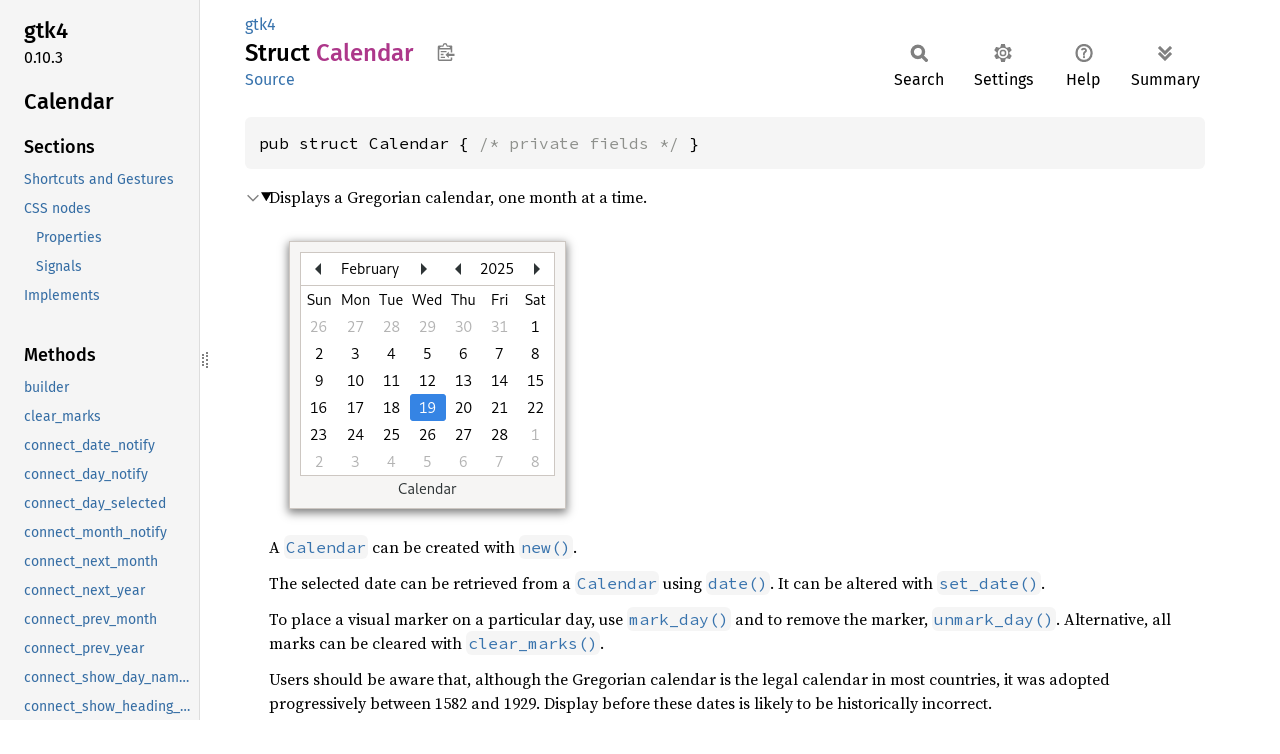

--- FILE ---
content_type: text/html; charset=utf-8
request_url: https://gtk-rs.org/gtk4-rs/stable/latest/docs/gtk4/struct.Calendar.html
body_size: 40232
content:
<!DOCTYPE html><html lang="en"><head><meta charset="utf-8"><meta name="viewport" content="width=device-width, initial-scale=1.0"><meta name="generator" content="rustdoc"><meta name="description" content="Displays a Gregorian calendar, one month at a time."><title>Calendar in gtk4 - Rust</title><script>if(window.location.protocol!=="file:")document.head.insertAdjacentHTML("beforeend","SourceSerif4-Regular-6b053e98.ttf.woff2,FiraSans-Italic-81dc35de.woff2,FiraSans-Regular-0fe48ade.woff2,FiraSans-MediumItalic-ccf7e434.woff2,FiraSans-Medium-e1aa3f0a.woff2,SourceCodePro-Regular-8badfe75.ttf.woff2,SourceCodePro-Semibold-aa29a496.ttf.woff2".split(",").map(f=>`<link rel="preload" as="font" type="font/woff2"href="../static.files/${f}">`).join(""))</script><link rel="stylesheet" href="../static.files/normalize-9960930a.css"><link rel="stylesheet" href="../static.files/rustdoc-ca0dd0c4.css"><meta name="rustdoc-vars" data-root-path="../" data-static-root-path="../static.files/" data-current-crate="gtk4" data-themes="" data-resource-suffix="" data-rustdoc-version="1.93.0-nightly (1d60f9e07 2025-12-01)" data-channel="nightly" data-search-js="search-9e2438ea.js" data-stringdex-js="stringdex-a3946164.js" data-settings-js="settings-c38705f0.js" ><script src="../static.files/storage-e2aeef58.js"></script><script defer src="sidebar-items.js"></script><script defer src="../static.files/main-a410ff4d.js"></script><noscript><link rel="stylesheet" href="../static.files/noscript-263c88ec.css"></noscript><link rel="alternate icon" type="image/png" href="../static.files/favicon-32x32-eab170b8.png"><link rel="icon" type="image/svg+xml" href="../static.files/favicon-044be391.svg"></head><body class="rustdoc struct"><!--[if lte IE 11]><div class="warning">This old browser is unsupported and will most likely display funky things.</div><![endif]-->
<script type="text/javascript">
    document.addEventListener("DOMContentLoaded", checkDocsLatestStable);

    function checkDocsLatestStable() {
        function popup(msg, url) { return `
            <style scoped="scoped">
                .popup {
                    max-width: 16em;
                    background-color: #fff;
                    position: fixed;
                    z-index: 1;
                    margin-left: auto;
                    bottom: 1em;
                    right: 1em;
                    border-radius: 5px;
                    box-shadow: 1px 1px 4px #777;
                }

                .popup a.version {
                    color: #e57300;
                    padding: 0.6em 1em;
                    display: block;
                }
                .popup a.version:hover {
                    color: #b25900;
                }

                .popup a.close {
                    color: white;
                    background: grey;
                    border-radius: 99px;
                    display: inline-block;
                    width: 19px;
                    line-height: 19px;
                    font-weight: bold;
                    text-align: center;
                    margin: 0.6em;
                    float: right;
                }
                .popup a.close:hover {
                    background: black;
                }
            </style>
            <section class="popup" id="gir_docs_popup">
                <a class="close" href="#" onclick="document.getElementById('gir_docs_popup').remove(); return false">×</a>
                <a class="version" href="https://gtk-rs.org/gtk4-rs/stable/latest/docs">
                    ⚠ ${msg}
                </a>
            </section>
        ` };

        if ("0.10" == "main") {
            document.body.insertAdjacentHTML(
                'beforeend',
                popup("This is the development version. Go to latest stable version.", "stable/latest")
            );
        } else {
            fetch('https://gtk-rs.org/gtk4-rs/LATEST_RELEASE_BRANCH')
                .then(response => response.text())
                .then(latest_branch => {
                    if (latest_branch.trim() != "0.10") {
                        document.body.insertAdjacentHTML(
                            'beforeend',
                            popup("This version is outdated. Go to latest version.", "stable/latest")
                        );
                    }
                });
        }
    }
</script>


<rustdoc-topbar><h2><a href="#">Calendar</a></h2></rustdoc-topbar><nav class="sidebar"><div class="sidebar-crate"><h2><a href="../gtk4/index.html">gtk4</a><span class="version">0.10.3</span></h2></div><div class="sidebar-elems"><section id="rustdoc-toc"><h2 class="location"><a href="#">Calendar</a></h2><h3><a href="#">Sections</a></h3><ul class="block top-toc"><li><a href="#shortcuts-and-gestures" title="Shortcuts and Gestures">Shortcuts and Gestures</a></li><li><a href="#css-nodes" title="CSS nodes">CSS nodes</a><ul><li><a href="#properties" title="Properties">Properties</a></li><li><a href="#signals" title="Signals">Signals</a></li></ul></li><li><a href="#implements" title="Implements">Implements</a></li></ul><h3><a href="#implementations">Methods</a></h3><ul class="block method"><li><a href="#method.builder" title="builder">builder</a></li><li><a href="#method.clear_marks" title="clear_marks">clear_marks</a></li><li><a href="#method.connect_date_notify" title="connect_date_notify">connect_date_notify</a></li><li><a href="#method.connect_day_notify" title="connect_day_notify">connect_day_notify</a></li><li><a href="#method.connect_day_selected" title="connect_day_selected">connect_day_selected</a></li><li><a href="#method.connect_month_notify" title="connect_month_notify">connect_month_notify</a></li><li><a href="#method.connect_next_month" title="connect_next_month">connect_next_month</a></li><li><a href="#method.connect_next_year" title="connect_next_year">connect_next_year</a></li><li><a href="#method.connect_prev_month" title="connect_prev_month">connect_prev_month</a></li><li><a href="#method.connect_prev_year" title="connect_prev_year">connect_prev_year</a></li><li><a href="#method.connect_show_day_names_notify" title="connect_show_day_names_notify">connect_show_day_names_notify</a></li><li><a href="#method.connect_show_heading_notify" title="connect_show_heading_notify">connect_show_heading_notify</a></li><li><a href="#method.connect_show_week_numbers_notify" title="connect_show_week_numbers_notify">connect_show_week_numbers_notify</a></li><li><a href="#method.connect_year_notify" title="connect_year_notify">connect_year_notify</a></li><li><a href="#method.date" title="date">date</a></li><li><a href="#method.day" title="day">day</a></li><li><a href="#method.day_is_marked" title="day_is_marked">day_is_marked</a></li><li><a href="#method.mark_day" title="mark_day">mark_day</a></li><li><a href="#method.month" title="month">month</a></li><li><a href="#method.new" title="new">new</a></li><li><a href="#method.select_day" title="select_day">select_day</a></li><li><a href="#method.set_date" title="set_date">set_date</a></li><li><a href="#method.set_day" title="set_day">set_day</a></li><li><a href="#method.set_month" title="set_month">set_month</a></li><li><a href="#method.set_show_day_names" title="set_show_day_names">set_show_day_names</a></li><li><a href="#method.set_show_heading" title="set_show_heading">set_show_heading</a></li><li><a href="#method.set_show_week_numbers" title="set_show_week_numbers">set_show_week_numbers</a></li><li><a href="#method.set_year" title="set_year">set_year</a></li><li><a href="#method.shows_day_names" title="shows_day_names">shows_day_names</a></li><li><a href="#method.shows_heading" title="shows_heading">shows_heading</a></li><li><a href="#method.shows_week_numbers" title="shows_week_numbers">shows_week_numbers</a></li><li><a href="#method.unmark_day" title="unmark_day">unmark_day</a></li><li><a href="#method.year" title="year">year</a></li></ul><h3><a href="#trait-implementations">Trait Implementations</a></h3><ul class="block trait-implementation"><li><a href="#impl-Clone-for-Calendar" title="Clone">Clone</a></li><li><a href="#impl-Debug-for-Calendar" title="Debug">Debug</a></li><li><a href="#impl-Default-for-Calendar" title="Default">Default</a></li><li><a href="#impl-Eq-for-Calendar" title="Eq">Eq</a></li><li><a href="#impl-HasParamSpec-for-Calendar" title="HasParamSpec">HasParamSpec</a></li><li><a href="#impl-Hash-for-Calendar" title="Hash">Hash</a></li><li><a href="#impl-IsA%3CAccessible%3E-for-Calendar" title="IsA&#60;Accessible&#62;">IsA&#60;Accessible&#62;</a></li><li><a href="#impl-IsA%3CBuildable%3E-for-Calendar" title="IsA&#60;Buildable&#62;">IsA&#60;Buildable&#62;</a></li><li><a href="#impl-IsA%3CConstraintTarget%3E-for-Calendar" title="IsA&#60;ConstraintTarget&#62;">IsA&#60;ConstraintTarget&#62;</a></li><li><a href="#impl-IsA%3CWidget%3E-for-Calendar" title="IsA&#60;Widget&#62;">IsA&#60;Widget&#62;</a></li><li><a href="#impl-Ord-for-Calendar" title="Ord">Ord</a></li><li><a href="#impl-ParentClassIs-for-Calendar" title="ParentClassIs">ParentClassIs</a></li><li><a href="#impl-PartialEq%3COT%3E-for-Calendar" title="PartialEq&#60;OT&#62;">PartialEq&#60;OT&#62;</a></li><li><a href="#impl-PartialOrd%3COT%3E-for-Calendar" title="PartialOrd&#60;OT&#62;">PartialOrd&#60;OT&#62;</a></li><li><a href="#impl-StaticType-for-Calendar" title="StaticType">StaticType</a></li></ul><h3><a href="#synthetic-implementations">Auto Trait Implementations</a></h3><ul class="block synthetic-implementation"><li><a href="#impl-Send-for-Calendar" title="!Send">!Send</a></li><li><a href="#impl-Sync-for-Calendar" title="!Sync">!Sync</a></li><li><a href="#impl-Freeze-for-Calendar" title="Freeze">Freeze</a></li><li><a href="#impl-RefUnwindSafe-for-Calendar" title="RefUnwindSafe">RefUnwindSafe</a></li><li><a href="#impl-Unpin-for-Calendar" title="Unpin">Unpin</a></li><li><a href="#impl-UnwindSafe-for-Calendar" title="UnwindSafe">UnwindSafe</a></li></ul><h3><a href="#blanket-implementations">Blanket Implementations</a></h3><ul class="block blanket-implementation"><li><a href="#impl-AccessibleExt-for-O" title="AccessibleExt">AccessibleExt</a></li><li><a href="#impl-AccessibleExtManual-for-O" title="AccessibleExtManual">AccessibleExtManual</a></li><li><a href="#impl-Any-for-T" title="Any">Any</a></li><li><a href="#impl-Borrow%3CT%3E-for-T" title="Borrow&#60;T&#62;">Borrow&#60;T&#62;</a></li><li><a href="#impl-BorrowMut%3CT%3E-for-T" title="BorrowMut&#60;T&#62;">BorrowMut&#60;T&#62;</a></li><li><a href="#impl-BuildableExt-for-O" title="BuildableExt">BuildableExt</a></li><li><a href="#impl-Cast-for-T" title="Cast">Cast</a></li><li><a href="#impl-CloneToUninit-for-T" title="CloneToUninit">CloneToUninit</a></li><li><a href="#impl-ConstraintTargetExt-for-O" title="ConstraintTargetExt">ConstraintTargetExt</a></li><li><a href="#impl-From%3CT%3E-for-T" title="From&#60;T&#62;">From&#60;T&#62;</a></li><li><a href="#impl-FromGlibContainerAsVec%3C%3CT+as+GlibPtrDefault%3E::GlibType,+*const+GList%3E-for-T" title="FromGlibContainerAsVec&#60;&#60;T as GlibPtrDefault&#62;::GlibType, *const GList&#62;">FromGlibContainerAsVec&#60;&#60;T as GlibPtrDefault&#62;::GlibType, *const GList&#62;</a></li><li><a href="#impl-FromGlibContainerAsVec%3C%3CT+as+GlibPtrDefault%3E::GlibType,+*const+GPtrArray%3E-for-T" title="FromGlibContainerAsVec&#60;&#60;T as GlibPtrDefault&#62;::GlibType, *const GPtrArray&#62;">FromGlibContainerAsVec&#60;&#60;T as GlibPtrDefault&#62;::GlibType, *const GPtrArray&#62;</a></li><li><a href="#impl-FromGlibContainerAsVec%3C%3CT+as+GlibPtrDefault%3E::GlibType,+*const+GSList%3E-for-T" title="FromGlibContainerAsVec&#60;&#60;T as GlibPtrDefault&#62;::GlibType, *const GSList&#62;">FromGlibContainerAsVec&#60;&#60;T as GlibPtrDefault&#62;::GlibType, *const GSList&#62;</a></li><li><a href="#impl-FromGlibContainerAsVec%3C%3CT+as+GlibPtrDefault%3E::GlibType,+*mut+GList%3E-for-T" title="FromGlibContainerAsVec&#60;&#60;T as GlibPtrDefault&#62;::GlibType, *mut GList&#62;">FromGlibContainerAsVec&#60;&#60;T as GlibPtrDefault&#62;::GlibType, *mut GList&#62;</a></li><li><a href="#impl-FromGlibContainerAsVec%3C%3CT+as+GlibPtrDefault%3E::GlibType,+*mut+GPtrArray%3E-for-T" title="FromGlibContainerAsVec&#60;&#60;T as GlibPtrDefault&#62;::GlibType, *mut GPtrArray&#62;">FromGlibContainerAsVec&#60;&#60;T as GlibPtrDefault&#62;::GlibType, *mut GPtrArray&#62;</a></li><li><a href="#impl-FromGlibContainerAsVec%3C%3CT+as+GlibPtrDefault%3E::GlibType,+*mut+GSList%3E-for-T" title="FromGlibContainerAsVec&#60;&#60;T as GlibPtrDefault&#62;::GlibType, *mut GSList&#62;">FromGlibContainerAsVec&#60;&#60;T as GlibPtrDefault&#62;::GlibType, *mut GSList&#62;</a></li><li><a href="#impl-FromGlibPtrArrayContainerAsVec%3C%3CT+as+GlibPtrDefault%3E::GlibType,+*const+GList%3E-for-T" title="FromGlibPtrArrayContainerAsVec&#60;&#60;T as GlibPtrDefault&#62;::GlibType, *const GList&#62;">FromGlibPtrArrayContainerAsVec&#60;&#60;T as GlibPtrDefault&#62;::GlibType, *const GList&#62;</a></li><li><a href="#impl-FromGlibPtrArrayContainerAsVec%3C%3CT+as+GlibPtrDefault%3E::GlibType,+*const+GPtrArray%3E-for-T" title="FromGlibPtrArrayContainerAsVec&#60;&#60;T as GlibPtrDefault&#62;::GlibType, *const GPtrArray&#62;">FromGlibPtrArrayContainerAsVec&#60;&#60;T as GlibPtrDefault&#62;::GlibType, *const GPtrArray&#62;</a></li><li><a href="#impl-FromGlibPtrArrayContainerAsVec%3C%3CT+as+GlibPtrDefault%3E::GlibType,+*const+GSList%3E-for-T" title="FromGlibPtrArrayContainerAsVec&#60;&#60;T as GlibPtrDefault&#62;::GlibType, *const GSList&#62;">FromGlibPtrArrayContainerAsVec&#60;&#60;T as GlibPtrDefault&#62;::GlibType, *const GSList&#62;</a></li><li><a href="#impl-FromGlibPtrArrayContainerAsVec%3C%3CT+as+GlibPtrDefault%3E::GlibType,+*mut+GList%3E-for-T" title="FromGlibPtrArrayContainerAsVec&#60;&#60;T as GlibPtrDefault&#62;::GlibType, *mut GList&#62;">FromGlibPtrArrayContainerAsVec&#60;&#60;T as GlibPtrDefault&#62;::GlibType, *mut GList&#62;</a></li><li><a href="#impl-FromGlibPtrArrayContainerAsVec%3C%3CT+as+GlibPtrDefault%3E::GlibType,+*mut+GPtrArray%3E-for-T" title="FromGlibPtrArrayContainerAsVec&#60;&#60;T as GlibPtrDefault&#62;::GlibType, *mut GPtrArray&#62;">FromGlibPtrArrayContainerAsVec&#60;&#60;T as GlibPtrDefault&#62;::GlibType, *mut GPtrArray&#62;</a></li><li><a href="#impl-FromGlibPtrArrayContainerAsVec%3C%3CT+as+GlibPtrDefault%3E::GlibType,+*mut+GSList%3E-for-T" title="FromGlibPtrArrayContainerAsVec&#60;&#60;T as GlibPtrDefault&#62;::GlibType, *mut GSList&#62;">FromGlibPtrArrayContainerAsVec&#60;&#60;T as GlibPtrDefault&#62;::GlibType, *mut GSList&#62;</a></li><li><a href="#impl-FromValueOptional%3C'a%3E-for-T" title="FromValueOptional&#60;&#39;a&#62;">FromValueOptional&#60;&#39;a&#62;</a></li><li><a href="#impl-GObjectPropertyExpressionExt-for-O" title="GObjectPropertyExpressionExt">GObjectPropertyExpressionExt</a></li><li><a href="#impl-Into%3CU%3E-for-T" title="Into&#60;U&#62;">Into&#60;U&#62;</a></li><li><a href="#impl-IntoClosureReturnValue-for-T" title="IntoClosureReturnValue">IntoClosureReturnValue</a></li><li><a href="#impl-IsSubclassableExt-for-U" title="IsSubclassableExt">IsSubclassableExt</a></li><li><a href="#impl-MayDowncastTo%3CSub%3E-for-Super" title="MayDowncastTo&#60;Sub&#62;">MayDowncastTo&#60;Sub&#62;</a></li><li><a href="#impl-ObjectExt-for-T" title="ObjectExt">ObjectExt</a></li><li><a href="#impl-Property-for-T" title="Property">Property</a></li><li><a href="#impl-PropertyGet-for-T" title="PropertyGet">PropertyGet</a></li><li><a href="#impl-StaticTypeExt-for-T" title="StaticTypeExt">StaticTypeExt</a></li><li><a href="#impl-ToOwned-for-T" title="ToOwned">ToOwned</a></li><li><a href="#impl-TransparentType-for-T" title="TransparentType">TransparentType</a></li><li><a href="#impl-TryFrom%3CU%3E-for-T" title="TryFrom&#60;U&#62;">TryFrom&#60;U&#62;</a></li><li><a href="#impl-TryFromClosureReturnValue-for-T" title="TryFromClosureReturnValue">TryFromClosureReturnValue</a></li><li><a href="#impl-TryInto%3CU%3E-for-T" title="TryInto&#60;U&#62;">TryInto&#60;U&#62;</a></li><li><a href="#impl-WidgetExt-for-O" title="WidgetExt">WidgetExt</a></li><li><a href="#impl-WidgetExtManual-for-O" title="WidgetExtManual">WidgetExtManual</a></li></ul></section><div id="rustdoc-modnav"><h2 class="in-crate"><a href="index.html">In crate gtk4</a></h2></div></div></nav><div class="sidebar-resizer" title="Drag to resize sidebar"></div><main><div class="width-limiter"><section id="main-content" class="content"><div class="main-heading"><div class="rustdoc-breadcrumbs"><a href="index.html">gtk4</a></div><h1>Struct <span class="struct">Calendar</span>&nbsp;<button id="copy-path" title="Copy item path to clipboard">Copy item path</button></h1><rustdoc-toolbar></rustdoc-toolbar><span class="sub-heading"><a class="src" href="../src/gtk4/auto/calendar.rs.html#18-595">Source</a> </span></div><pre class="rust item-decl"><code>pub struct Calendar { <span class="comment">/* private fields */</span> }</code></pre><details class="toggle top-doc" open><summary class="hideme"><span>Expand description</span></summary><div class="docblock"><p>Displays a Gregorian calendar, one month at a time.</p>
 <picture>
   <source srcset="calendar-dark.png" media="(prefers-color-scheme: dark)">
   <img alt="An example GtkCalendar" src="calendar.png">
 </picture>
<p>A <a href="struct.Calendar.html" title="struct gtk4::Calendar"><code>Calendar</code></a> can be created with <a href="struct.Calendar.html#method.new" title="associated function gtk4::Calendar::new"><code>new()</code></a>.</p>
<p>The selected date can be retrieved from a <a href="struct.Calendar.html" title="struct gtk4::Calendar"><code>Calendar</code></a> using
<a href="struct.Calendar.html#method.date" title="method gtk4::Calendar::date"><code>date()</code></a>.
It can be altered with <a href="struct.Calendar.html#method.set_date" title="method gtk4::Calendar::set_date"><code>set_date()</code></a>.</p>
<p>To place a visual marker on a particular day, use
<a href="struct.Calendar.html#method.mark_day" title="method gtk4::Calendar::mark_day"><code>mark_day()</code></a> and to remove the marker,
<a href="struct.Calendar.html#method.unmark_day" title="method gtk4::Calendar::unmark_day"><code>unmark_day()</code></a>. Alternative, all
marks can be cleared with <a href="struct.Calendar.html#method.clear_marks" title="method gtk4::Calendar::clear_marks"><code>clear_marks()</code></a>.</p>
<p>Users should be aware that, although the Gregorian calendar is the
legal calendar in most countries, it was adopted progressively
between 1582 and 1929. Display before these dates is likely to be
historically incorrect.</p>
<h2 id="shortcuts-and-gestures"><a class="doc-anchor" href="#shortcuts-and-gestures">§</a>Shortcuts and Gestures</h2>
<p><a href="struct.Calendar.html" title="struct gtk4::Calendar"><code>Calendar</code></a> supports the following gestures:</p>
<ul>
<li>Scrolling up or down will switch to the previous or next month.</li>
<li>Date strings can be dropped for setting the current day.</li>
</ul>
<h2 id="css-nodes"><a class="doc-anchor" href="#css-nodes">§</a>CSS nodes</h2><div class="example-wrap"><pre class="language-text"><code>calendar.view
├── header
│   ├── button
│   ├── stack.month
│   ├── button
│   ├── button
│   ├── label.year
│   ╰── button
╰── grid
    ╰── label[.day-name][.week-number][.day-number][.other-month][.today]</code></pre></div>
<p><a href="struct.Calendar.html" title="struct gtk4::Calendar"><code>Calendar</code></a> has a main node with name calendar. It contains a subnode
called header containing the widgets for switching between years and months.</p>
<p>The grid subnode contains all day labels, including week numbers on the left
(marked with the .week-number css class) and day names on top (marked with the
.day-name css class).</p>
<p>Day labels that belong to the previous or next month get the .other-month
style class. The label of the current day get the .today style class.</p>
<p>Marked day labels get the :selected state assigned.</p>
<h3 id="properties"><a class="doc-anchor" href="#properties">§</a>Properties</h3><h5 id="date"><a class="doc-anchor" href="#date">§</a><code>date</code></h5>
<p>The selected date.</p>
<p>This property gets initially set to the current date.</p>
<p>Readable | Writeable</p>
<h5 id="day"><a class="doc-anchor" href="#day">§</a><code>day</code></h5>
<p>The selected day (as a number between 1 and 31).</p>
<p>Readable | Writeable</p>
<h5 id="month"><a class="doc-anchor" href="#month">§</a><code>month</code></h5>
<p>The selected month (as a number between 0 and 11).</p>
<p>This property gets initially set to the current month.</p>
<p>Readable | Writeable</p>
<h5 id="show-day-names"><a class="doc-anchor" href="#show-day-names">§</a><code>show-day-names</code></h5>
<p>Determines whether day names are displayed.</p>
<p>Readable | Writeable</p>
<h5 id="show-heading"><a class="doc-anchor" href="#show-heading">§</a><code>show-heading</code></h5>
<p>Determines whether a heading is displayed.</p>
<p>Readable | Writeable</p>
<h5 id="show-week-numbers"><a class="doc-anchor" href="#show-week-numbers">§</a><code>show-week-numbers</code></h5>
<p>Determines whether week numbers are displayed.</p>
<p>Readable | Writeable</p>
<h5 id="year"><a class="doc-anchor" href="#year">§</a><code>year</code></h5>
<p>The selected year.</p>
<p>This property gets initially set to the current year.</p>
<p>Readable | Writeable</p>
 <details><summary><h4>Widget</h4></summary>
<h5 id="can-focus"><a class="doc-anchor" href="#can-focus">§</a><code>can-focus</code></h5>
<p>Whether the widget or any of its descendents can accept
the input focus.</p>
<p>This property is meant to be set by widget implementations,
typically in their instance init function.</p>
<p>Readable | Writeable</p>
<h5 id="can-target"><a class="doc-anchor" href="#can-target">§</a><code>can-target</code></h5>
<p>Whether the widget can receive pointer events.</p>
<p>Readable | Writeable</p>
<h5 id="css-classes"><a class="doc-anchor" href="#css-classes">§</a><code>css-classes</code></h5>
<p>A list of css classes applied to this widget.</p>
<p>Readable | Writeable</p>
<h5 id="css-name"><a class="doc-anchor" href="#css-name">§</a><code>css-name</code></h5>
<p>The name of this widget in the CSS tree.</p>
<p>This property is meant to be set by widget implementations,
typically in their instance init function.</p>
<p>Readable | Writeable | Construct Only</p>
<h5 id="cursor"><a class="doc-anchor" href="#cursor">§</a><code>cursor</code></h5>
<p>The cursor used by @widget.</p>
<p>Readable | Writeable</p>
<h5 id="focus-on-click"><a class="doc-anchor" href="#focus-on-click">§</a><code>focus-on-click</code></h5>
<p>Whether the widget should grab focus when it is clicked with the mouse.</p>
<p>This property is only relevant for widgets that can take focus.</p>
<p>Readable | Writeable</p>
<h5 id="focusable"><a class="doc-anchor" href="#focusable">§</a><code>focusable</code></h5>
<p>Whether this widget itself will accept the input focus.</p>
<p>Readable | Writeable</p>
<h5 id="halign"><a class="doc-anchor" href="#halign">§</a><code>halign</code></h5>
<p>How to distribute horizontal space if widget gets extra space.</p>
<p>Readable | Writeable</p>
<h5 id="has-default"><a class="doc-anchor" href="#has-default">§</a><code>has-default</code></h5>
<p>Whether the widget is the default widget.</p>
<p>Readable</p>
<h5 id="has-focus"><a class="doc-anchor" href="#has-focus">§</a><code>has-focus</code></h5>
<p>Whether the widget has the input focus.</p>
<p>Readable</p>
<h5 id="has-tooltip"><a class="doc-anchor" href="#has-tooltip">§</a><code>has-tooltip</code></h5>
<p>Enables or disables the emission of the <a href="struct.Widget.html#query-tooltip" title="struct gtk4::Widget"><code>query-tooltip</code></a>
signal on @widget.</p>
<p>A true value indicates that @widget can have a tooltip, in this case
the widget will be queried using <a href="struct.Widget.html#query-tooltip" title="struct gtk4::Widget"><code>query-tooltip</code></a> to
determine whether it will provide a tooltip or not.</p>
<p>Readable | Writeable</p>
<h5 id="height-request"><a class="doc-anchor" href="#height-request">§</a><code>height-request</code></h5>
<p>Overrides for height request of the widget.</p>
<p>If this is -1, the natural request will be used.</p>
<p>Readable | Writeable</p>
<h5 id="hexpand"><a class="doc-anchor" href="#hexpand">§</a><code>hexpand</code></h5>
<p>Whether to expand horizontally.</p>
<p>Readable | Writeable</p>
<h5 id="hexpand-set"><a class="doc-anchor" href="#hexpand-set">§</a><code>hexpand-set</code></h5>
<p>Whether to use the <code>hexpand</code> property.</p>
<p>Readable | Writeable</p>
<h5 id="layout-manager"><a class="doc-anchor" href="#layout-manager">§</a><code>layout-manager</code></h5>
<p>The <a href="struct.LayoutManager.html" title="struct gtk4::LayoutManager"><code>LayoutManager</code></a> instance to use to compute
the preferred size of the widget, and allocate its children.</p>
<p>This property is meant to be set by widget implementations,
typically in their instance init function.</p>
<p>Readable | Writeable</p>
<h5 id="limit-events"><a class="doc-anchor" href="#limit-events">§</a><code>limit-events</code></h5>
<p>Makes this widget act like a modal dialog, with respect to
event delivery.</p>
<p>Global event controllers will not handle events with targets
inside the widget, unless they are set up to ignore propagation
limits. See <a href="prelude/trait.EventControllerExt.html#method.set_propagation_limit" title="method gtk4::prelude::EventControllerExt::set_propagation_limit"><code>EventControllerExt::set_propagation_limit()</code></a>.</p>
<p>Readable | Writeable</p>
<h5 id="margin-bottom"><a class="doc-anchor" href="#margin-bottom">§</a><code>margin-bottom</code></h5>
<p>Margin on bottom side of widget.</p>
<p>This property adds margin outside of the widget’s normal size
request, the margin will be added in addition to the size from
<a href="prelude/trait.WidgetExt.html#method.set_size_request" title="method gtk4::prelude::WidgetExt::set_size_request"><code>WidgetExt::set_size_request()</code></a> for example.</p>
<p>Readable | Writeable</p>
<h5 id="margin-end"><a class="doc-anchor" href="#margin-end">§</a><code>margin-end</code></h5>
<p>Margin on end of widget, horizontally.</p>
<p>This property supports left-to-right and right-to-left text
directions.</p>
<p>This property adds margin outside of the widget’s normal size
request, the margin will be added in addition to the size from
<a href="prelude/trait.WidgetExt.html#method.set_size_request" title="method gtk4::prelude::WidgetExt::set_size_request"><code>WidgetExt::set_size_request()</code></a> for example.</p>
<p>Readable | Writeable</p>
<h5 id="margin-start"><a class="doc-anchor" href="#margin-start">§</a><code>margin-start</code></h5>
<p>Margin on start of widget, horizontally.</p>
<p>This property supports left-to-right and right-to-left text
directions.</p>
<p>This property adds margin outside of the widget’s normal size
request, the margin will be added in addition to the size from
<a href="prelude/trait.WidgetExt.html#method.set_size_request" title="method gtk4::prelude::WidgetExt::set_size_request"><code>WidgetExt::set_size_request()</code></a> for example.</p>
<p>Readable | Writeable</p>
<h5 id="margin-top"><a class="doc-anchor" href="#margin-top">§</a><code>margin-top</code></h5>
<p>Margin on top side of widget.</p>
<p>This property adds margin outside of the widget’s normal size
request, the margin will be added in addition to the size from
<a href="prelude/trait.WidgetExt.html#method.set_size_request" title="method gtk4::prelude::WidgetExt::set_size_request"><code>WidgetExt::set_size_request()</code></a> for example.</p>
<p>Readable | Writeable</p>
<h5 id="name"><a class="doc-anchor" href="#name">§</a><code>name</code></h5>
<p>The name of the widget.</p>
<p>Readable | Writeable</p>
<h5 id="opacity"><a class="doc-anchor" href="#opacity">§</a><code>opacity</code></h5>
<p>The requested opacity of the widget.</p>
<p>Readable | Writeable</p>
<h5 id="overflow"><a class="doc-anchor" href="#overflow">§</a><code>overflow</code></h5>
<p>How content outside the widget’s content area is treated.</p>
<p>This property is meant to be set by widget implementations,
typically in their instance init function.</p>
<p>Readable | Writeable</p>
<h5 id="parent"><a class="doc-anchor" href="#parent">§</a><code>parent</code></h5>
<p>The parent widget of this widget.</p>
<p>Readable</p>
<h5 id="receives-default"><a class="doc-anchor" href="#receives-default">§</a><code>receives-default</code></h5>
<p>Whether the widget will receive the default action when it is focused.</p>
<p>Readable | Writeable</p>
<h5 id="root"><a class="doc-anchor" href="#root">§</a><code>root</code></h5>
<p>The <a href="struct.Root.html" title="struct gtk4::Root"><code>Root</code></a> widget of the widget tree containing this widget.</p>
<p>This will be <code>NULL</code> if the widget is not contained in a root widget.</p>
<p>Readable</p>
<h5 id="scale-factor"><a class="doc-anchor" href="#scale-factor">§</a><code>scale-factor</code></h5>
<p>The scale factor of the widget.</p>
<p>Readable</p>
<h5 id="sensitive"><a class="doc-anchor" href="#sensitive">§</a><code>sensitive</code></h5>
<p>Whether the widget responds to input.</p>
<p>Readable | Writeable</p>
<h5 id="tooltip-markup"><a class="doc-anchor" href="#tooltip-markup">§</a><code>tooltip-markup</code></h5>
<p>Sets the text of tooltip to be the given string, which is marked up
with Pango markup.</p>
<p>Also see <a href="struct.Tooltip.html#method.set_markup" title="method gtk4::Tooltip::set_markup"><code>Tooltip::set_markup()</code></a>.</p>
<p>This is a convenience property which will take care of getting the
tooltip shown if the given string is not <code>NULL</code>:
<a href="struct.Widget.html#has-tooltip" title="struct gtk4::Widget"><code>has-tooltip</code></a> will automatically be set to true
and there will be taken care of <a href="struct.Widget.html#query-tooltip" title="struct gtk4::Widget"><code>query-tooltip</code></a> in
the default signal handler.</p>
<p>Note that if both <a href="struct.Widget.html#tooltip-text" title="struct gtk4::Widget"><code>tooltip-text</code></a> and
<a href="struct.Widget.html#tooltip-markup" title="struct gtk4::Widget"><code>tooltip-markup</code></a> are set, the last one wins.</p>
<p>Readable | Writeable</p>
<h5 id="tooltip-text"><a class="doc-anchor" href="#tooltip-text">§</a><code>tooltip-text</code></h5>
<p>Sets the text of tooltip to be the given string.</p>
<p>Also see <a href="struct.Tooltip.html#method.set_text" title="method gtk4::Tooltip::set_text"><code>Tooltip::set_text()</code></a>.</p>
<p>This is a convenience property which will take care of getting the
tooltip shown if the given string is not <code>NULL</code>:
<a href="struct.Widget.html#has-tooltip" title="struct gtk4::Widget"><code>has-tooltip</code></a> will automatically be set to true
and there will be taken care of <a href="struct.Widget.html#query-tooltip" title="struct gtk4::Widget"><code>query-tooltip</code></a> in
the default signal handler.</p>
<p>Note that if both <a href="struct.Widget.html#tooltip-text" title="struct gtk4::Widget"><code>tooltip-text</code></a> and
<a href="struct.Widget.html#tooltip-markup" title="struct gtk4::Widget"><code>tooltip-markup</code></a> are set, the last one wins.</p>
<p>Readable | Writeable</p>
<h5 id="valign"><a class="doc-anchor" href="#valign">§</a><code>valign</code></h5>
<p>How to distribute vertical space if widget gets extra space.</p>
<p>Readable | Writeable</p>
<h5 id="vexpand"><a class="doc-anchor" href="#vexpand">§</a><code>vexpand</code></h5>
<p>Whether to expand vertically.</p>
<p>Readable | Writeable</p>
<h5 id="vexpand-set"><a class="doc-anchor" href="#vexpand-set">§</a><code>vexpand-set</code></h5>
<p>Whether to use the <code>vexpand</code> property.</p>
<p>Readable | Writeable</p>
<h5 id="visible"><a class="doc-anchor" href="#visible">§</a><code>visible</code></h5>
<p>Whether the widget is visible.</p>
<p>Readable | Writeable</p>
<h5 id="width-request"><a class="doc-anchor" href="#width-request">§</a><code>width-request</code></h5>
<p>Overrides for width request of the widget.</p>
<p>If this is -1, the natural request will be used.</p>
<p>Readable | Writeable</p>
 </details>
 <details><summary><h4>Accessible</h4></summary>
<h5 id="accessible-role"><a class="doc-anchor" href="#accessible-role">§</a><code>accessible-role</code></h5>
<p>The accessible role of the given <a href="struct.Accessible.html" title="struct gtk4::Accessible"><code>Accessible</code></a> implementation.</p>
<p>The accessible role cannot be changed once set.</p>
<p>Readable | Writeable</p>
 </details>
<h3 id="signals"><a class="doc-anchor" href="#signals">§</a>Signals</h3><h5 id="day-selected"><a class="doc-anchor" href="#day-selected">§</a><code>day-selected</code></h5>
<p>Emitted when the user selects a day.</p>
<h5 id="next-month"><a class="doc-anchor" href="#next-month">§</a><code>next-month</code></h5>
<p>Emitted when the user switches to the next month.</p>
<h5 id="next-year"><a class="doc-anchor" href="#next-year">§</a><code>next-year</code></h5>
<p>Emitted when user switches to the next year.</p>
<h5 id="prev-month"><a class="doc-anchor" href="#prev-month">§</a><code>prev-month</code></h5>
<p>Emitted when the user switches to the previous month.</p>
<h5 id="prev-year"><a class="doc-anchor" href="#prev-year">§</a><code>prev-year</code></h5>
<p>Emitted when user switches to the previous year.</p>
 <details><summary><h4>Widget</h4></summary>
<h5 id="destroy"><a class="doc-anchor" href="#destroy">§</a><code>destroy</code></h5>
<p>Signals that all holders of a reference to the widget should release
the reference that they hold.</p>
<p>May result in finalization of the widget if all references are released.</p>
<p>This signal is not suitable for saving widget state.</p>
<h5 id="direction-changed"><a class="doc-anchor" href="#direction-changed">§</a><code>direction-changed</code></h5>
<p>Emitted when the text direction of a widget changes.</p>
<h5 id="hide"><a class="doc-anchor" href="#hide">§</a><code>hide</code></h5>
<p>Emitted when @widget is hidden.</p>
<h5 id="keynav-failed"><a class="doc-anchor" href="#keynav-failed">§</a><code>keynav-failed</code></h5>
<p>Emitted if keyboard navigation fails.</p>
<p>See <a href="prelude/trait.WidgetExt.html#method.keynav_failed" title="method gtk4::prelude::WidgetExt::keynav_failed"><code>WidgetExt::keynav_failed()</code></a> for details.</p>
<h5 id="map"><a class="doc-anchor" href="#map">§</a><code>map</code></h5>
<p>Emitted when @widget is going to be mapped.</p>
<p>A widget is mapped when the widget is visible (which is controlled with
<a href="struct.Widget.html#visible" title="struct gtk4::Widget"><code>visible</code></a>) and all its parents up to the toplevel widget
are also visible.</p>
<p>The <code>::map</code> signal can be used to determine whether a widget will be drawn,
for instance it can resume an animation that was stopped during the
emission of <a href="struct.Widget.html#unmap" title="struct gtk4::Widget"><code>unmap</code></a>.</p>
<h5 id="mnemonic-activate"><a class="doc-anchor" href="#mnemonic-activate">§</a><code>mnemonic-activate</code></h5>
<p>Emitted when a widget is activated via a mnemonic.</p>
<p>The default handler for this signal activates @widget if @group_cycling
is false, or just makes @widget grab focus if @group_cycling is true.</p>
<h5 id="move-focus"><a class="doc-anchor" href="#move-focus">§</a><code>move-focus</code></h5>
<p>Emitted when the focus is moved.</p>
<p>The <code>::move-focus</code> signal is a <a href="class.SignalAction.html">keybinding signal</a>.</p>
<p>The default bindings for this signal are <kbd>Tab</kbd> to move forward,
and <kbd>Shift</kbd>+<kbd>Tab</kbd> to move backward.</p>
<p>Action</p>
<h5 id="query-tooltip"><a class="doc-anchor" href="#query-tooltip">§</a><code>query-tooltip</code></h5>
<p>Emitted when the widget’s tooltip is about to be shown.</p>
<p>This happens when the <a href="struct.Widget.html#has-tooltip" title="struct gtk4::Widget"><code>has-tooltip</code></a> property
is true and the hover timeout has expired with the cursor hovering
above @widget; or emitted when @widget got focus in keyboard mode.</p>
<p>Using the given coordinates, the signal handler should determine
whether a tooltip should be shown for @widget. If this is the case
true should be returned, false otherwise. Note that if @keyboard_mode
is true, the values of @x and @y are undefined and should not be used.</p>
<p>The signal handler is free to manipulate @tooltip with the therefore
destined function calls.</p>
<h5 id="realize"><a class="doc-anchor" href="#realize">§</a><code>realize</code></h5>
<p>Emitted when @widget is associated with a <a href="../gdk4/auto/surface/struct.Surface.html" title="struct gdk4::auto::surface::Surface"><code>gdk::Surface</code></a>.</p>
<p>This means that <a href="prelude/trait.WidgetExt.html#method.realize" title="method gtk4::prelude::WidgetExt::realize"><code>WidgetExt::realize()</code></a> has been called
or the widget has been mapped (that is, it is going to be drawn).</p>
<h5 id="show"><a class="doc-anchor" href="#show">§</a><code>show</code></h5>
<p>Emitted when @widget is shown.</p>
<h5 id="state-flags-changed"><a class="doc-anchor" href="#state-flags-changed">§</a><code>state-flags-changed</code></h5>
<p>Emitted when the widget state changes.</p>
<p>See <a href="prelude/trait.WidgetExt.html#method.state_flags" title="method gtk4::prelude::WidgetExt::state_flags"><code>WidgetExt::state_flags()</code></a>.</p>
<h5 id="unmap"><a class="doc-anchor" href="#unmap">§</a><code>unmap</code></h5>
<p>Emitted when @widget is going to be unmapped.</p>
<p>A widget is unmapped when either it or any of its parents up to the
toplevel widget have been set as hidden.</p>
<p>As <code>::unmap</code> indicates that a widget will not be shown any longer,
it can be used to, for example, stop an animation on the widget.</p>
<h5 id="unrealize"><a class="doc-anchor" href="#unrealize">§</a><code>unrealize</code></h5>
<p>Emitted when the <a href="../gdk4/auto/surface/struct.Surface.html" title="struct gdk4::auto::surface::Surface"><code>gdk::Surface</code></a> associated with @widget is destroyed.</p>
<p>This means that <a href="prelude/trait.WidgetExt.html#method.unrealize" title="method gtk4::prelude::WidgetExt::unrealize"><code>WidgetExt::unrealize()</code></a> has been called
or the widget has been unmapped (that is, it is going to be hidden).</p>
 </details>
<h2 id="implements"><a class="doc-anchor" href="#implements">§</a>Implements</h2>
<p><a href="prelude/trait.WidgetExt.html" title="trait gtk4::prelude::WidgetExt"><code>WidgetExt</code></a>, [<code>trait@glib::ObjectExt</code>], <a href="prelude/trait.AccessibleExt.html" title="trait gtk4::prelude::AccessibleExt"><code>AccessibleExt</code></a>, <a href="prelude/trait.BuildableExt.html" title="trait gtk4::prelude::BuildableExt"><code>BuildableExt</code></a>, <a href="prelude/trait.ConstraintTargetExt.html" title="trait gtk4::prelude::ConstraintTargetExt"><code>ConstraintTargetExt</code></a>, <a href="prelude/trait.WidgetExtManual.html" title="trait gtk4::prelude::WidgetExtManual"><code>WidgetExtManual</code></a>, <a href="accessible/trait.AccessibleExtManual.html" title="trait gtk4::accessible::AccessibleExtManual"><code>AccessibleExtManual</code></a></p>
<p>GLib type: GObject with reference counted clone semantics.</p>
</div></details><h2 id="implementations" class="section-header">Implementations<a href="#implementations" class="anchor">§</a></h2><div id="implementations-list"><details class="toggle implementors-toggle" open><summary><section id="impl-Calendar" class="impl"><a class="src rightside" href="../src/gtk4/auto/calendar.rs.html#597-1168">Source</a><a href="#impl-Calendar" class="anchor">§</a><h3 class="code-header">impl <a class="struct" href="struct.Calendar.html" title="struct gtk4::Calendar">Calendar</a></h3></section></summary><div class="impl-items"><details class="toggle method-toggle" open><summary><section id="method.new" class="method"><a class="src rightside" href="../src/gtk4/auto/calendar.rs.html#604-607">Source</a><h4 class="code-header">pub fn <a href="#method.new" class="fn">new</a>() -&gt; <a class="struct" href="struct.Calendar.html" title="struct gtk4::Calendar">Calendar</a></h4></section></summary><div class="docblock"><p>Creates a new calendar, with the current date being selected.</p>
<h5 id="returns"><a class="doc-anchor" href="#returns">§</a>Returns</h5>
<p>a newly <a href="struct.Calendar.html" title="struct gtk4::Calendar"><code>Calendar</code></a> widget</p>
</div></details><details class="toggle method-toggle" open><summary><section id="method.builder" class="method"><a class="src rightside" href="../src/gtk4/auto/calendar.rs.html#613-615">Source</a><h4 class="code-header">pub fn <a href="#method.builder" class="fn">builder</a>() -&gt; <a class="struct" href="builders/struct.CalendarBuilder.html" title="struct gtk4::builders::CalendarBuilder">CalendarBuilder</a></h4></section></summary><div class="docblock"><p>Creates a new builder-pattern struct instance to construct <a href="struct.Calendar.html" title="struct gtk4::Calendar"><code>Calendar</code></a> objects.</p>
<p>This method returns an instance of <a href="builders/struct.CalendarBuilder.html" title="struct gtk4::builders::CalendarBuilder"><code>CalendarBuilder</code></a> which can be used to create <a href="struct.Calendar.html" title="struct gtk4::Calendar"><code>Calendar</code></a> objects.</p>
</div></details><details class="toggle method-toggle" open><summary><section id="method.clear_marks" class="method"><a class="src rightside" href="../src/gtk4/auto/calendar.rs.html#619-623">Source</a><h4 class="code-header">pub fn <a href="#method.clear_marks" class="fn">clear_marks</a>(&amp;self)</h4></section></summary><div class="docblock"><p>Remove all visual markers.</p>
</div></details><details class="toggle method-toggle" open><summary><section id="method.date" class="method"><a class="src rightside" href="../src/gtk4/auto/calendar.rs.html#635-637">Source</a><h4 class="code-header">pub fn <a href="#method.date" class="fn">date</a>(&amp;self) -&gt; <a class="struct" href="https://gtk-rs.org/gtk-rs-core/stable/0.21/docs/glib/auto/date_time/struct.DateTime.html" title="struct glib::auto::date_time::DateTime">DateTime</a></h4></section></summary><div class="docblock"><p>Returns a <code>GDateTime</code> representing the shown
year, month and the selected day.</p>
<p>The returned date is in the local time zone.</p>
<h5 id="returns-1"><a class="doc-anchor" href="#returns-1">§</a>Returns</h5>
<p>the <code>GDateTime</code> representing the selected date</p>
</div></details><details class="toggle method-toggle" open><summary><section id="method.day" class="method"><a class="src rightside" href="../src/gtk4/auto/calendar.rs.html#648-650">Source</a><h4 class="code-header">pub fn <a href="#method.day" class="fn">day</a>(&amp;self) -&gt; <a class="primitive" href="https://doc.rust-lang.org/nightly/std/primitive.i32.html">i32</a></h4></section><span class="item-info"><div class="stab portability">Available on <strong>crate feature <code>v4_14</code></strong> only.</div></span></summary><div class="docblock"><p>Gets the day of the selected date.</p>
<h5 id="returns-2"><a class="doc-anchor" href="#returns-2">§</a>Returns</h5>
<p>the day of the selected date.</p>
</div></details><details class="toggle method-toggle" open><summary><section id="method.day_is_marked" class="method"><a class="src rightside" href="../src/gtk4/auto/calendar.rs.html#661-668">Source</a><h4 class="code-header">pub fn <a href="#method.day_is_marked" class="fn">day_is_marked</a>(&amp;self, day: <a class="primitive" href="https://doc.rust-lang.org/nightly/std/primitive.u32.html">u32</a>) -&gt; <a class="primitive" href="https://doc.rust-lang.org/nightly/std/primitive.bool.html">bool</a></h4></section></summary><div class="docblock"><p>Returns if the @day of the @self is already marked.</p>
<h6 id="day-1"><a class="doc-anchor" href="#day-1">§</a><code>day</code></h6>
<p>the day number between 1 and 31.</p>
<h5 id="returns-3"><a class="doc-anchor" href="#returns-3">§</a>Returns</h5>
<p>whether the day is marked.</p>
</div></details><details class="toggle method-toggle" open><summary><section id="method.month" class="method"><a class="src rightside" href="../src/gtk4/auto/calendar.rs.html#679-681">Source</a><h4 class="code-header">pub fn <a href="#method.month" class="fn">month</a>(&amp;self) -&gt; <a class="primitive" href="https://doc.rust-lang.org/nightly/std/primitive.i32.html">i32</a></h4></section><span class="item-info"><div class="stab portability">Available on <strong>crate feature <code>v4_14</code></strong> only.</div></span></summary><div class="docblock"><p>Gets the month of the selected date.</p>
<h5 id="returns-4"><a class="doc-anchor" href="#returns-4">§</a>Returns</h5>
<p>The month of the selected date (as a number between 0 and 11).</p>
</div></details><details class="toggle method-toggle" open><summary><section id="method.shows_day_names" class="method"><a class="src rightside" href="../src/gtk4/auto/calendar.rs.html#695-697">Source</a><h4 class="code-header">pub fn <a href="#method.shows_day_names" class="fn">shows_day_names</a>(&amp;self) -&gt; <a class="primitive" href="https://doc.rust-lang.org/nightly/std/primitive.bool.html">bool</a></h4></section></summary><div class="docblock"><p>Returns whether @self is currently showing the names
of the week days.</p>
<p>This is the value of the <a href="struct.Calendar.html#show-day-names" title="struct gtk4::Calendar"><code>show-day-names</code></a>
property.</p>
<h5 id="returns-5"><a class="doc-anchor" href="#returns-5">§</a>Returns</h5>
<p>Whether the calendar shows day names.</p>
</div></details><details class="toggle method-toggle" open><summary><section id="method.shows_heading" class="method"><a class="src rightside" href="../src/gtk4/auto/calendar.rs.html#710-712">Source</a><h4 class="code-header">pub fn <a href="#method.shows_heading" class="fn">shows_heading</a>(&amp;self) -&gt; <a class="primitive" href="https://doc.rust-lang.org/nightly/std/primitive.bool.html">bool</a></h4></section></summary><div class="docblock"><p>Returns whether @self is currently showing the heading.</p>
<p>This is the value of the <a href="struct.Calendar.html#show-heading" title="struct gtk4::Calendar"><code>show-heading</code></a>
property.</p>
<h5 id="returns-6"><a class="doc-anchor" href="#returns-6">§</a>Returns</h5>
<p>Whether the calendar is showing a heading.</p>
</div></details><details class="toggle method-toggle" open><summary><section id="method.shows_week_numbers" class="method"><a class="src rightside" href="../src/gtk4/auto/calendar.rs.html#726-732">Source</a><h4 class="code-header">pub fn <a href="#method.shows_week_numbers" class="fn">shows_week_numbers</a>(&amp;self) -&gt; <a class="primitive" href="https://doc.rust-lang.org/nightly/std/primitive.bool.html">bool</a></h4></section></summary><div class="docblock"><p>Returns whether @self is showing week numbers right
now.</p>
<p>This is the value of the <a href="struct.Calendar.html#show-week-numbers" title="struct gtk4::Calendar"><code>show-week-numbers</code></a>
property.</p>
<h5 id="returns-7"><a class="doc-anchor" href="#returns-7">§</a>Returns</h5>
<p>Whether the calendar is showing week numbers.</p>
</div></details><details class="toggle method-toggle" open><summary><section id="method.year" class="method"><a class="src rightside" href="../src/gtk4/auto/calendar.rs.html#743-745">Source</a><h4 class="code-header">pub fn <a href="#method.year" class="fn">year</a>(&amp;self) -&gt; <a class="primitive" href="https://doc.rust-lang.org/nightly/std/primitive.i32.html">i32</a></h4></section><span class="item-info"><div class="stab portability">Available on <strong>crate feature <code>v4_14</code></strong> only.</div></span></summary><div class="docblock"><p>Gets the year of the selected date.</p>
<h5 id="returns-8"><a class="doc-anchor" href="#returns-8">§</a>Returns</h5>
<p>the year of the selected date.</p>
</div></details><details class="toggle method-toggle" open><summary><section id="method.mark_day" class="method"><a class="src rightside" href="../src/gtk4/auto/calendar.rs.html#751-755">Source</a><h4 class="code-header">pub fn <a href="#method.mark_day" class="fn">mark_day</a>(&amp;self, day: <a class="primitive" href="https://doc.rust-lang.org/nightly/std/primitive.u32.html">u32</a>)</h4></section></summary><div class="docblock"><p>Places a visual marker on a particular day of the current month.</p>
<h6 id="day-2"><a class="doc-anchor" href="#day-2">§</a><code>day</code></h6>
<p>the day number to mark between 1 and 31.</p>
</div></details><details class="toggle method-toggle" open><summary><section id="method.select_day" class="method"><a class="src rightside" href="../src/gtk4/auto/calendar.rs.html#767-771">Source</a><h4 class="code-header">pub fn <a href="#method.select_day" class="fn">select_day</a>(&amp;self, date: &amp;<a class="struct" href="https://gtk-rs.org/gtk-rs-core/stable/0.21/docs/glib/auto/date_time/struct.DateTime.html" title="struct glib::auto::date_time::DateTime">DateTime</a>)</h4></section><span class="item-info"><div class="stab deprecated"><span class="emoji">👎</span><span>Deprecated: Since 4.20</span></div></span></summary><div class="docblock"><p>Switches to @date’s year and month and select its day.</p>
<h5 id="deprecated-since-420"><a class="doc-anchor" href="#deprecated-since-420">§</a>Deprecated since 4.20</h5>
<p>Use <a href="struct.Calendar.html#method.set_date" title="method gtk4::Calendar::set_date"><code>set_date()</code></a> instead.</p>
<h6 id="date-1"><a class="doc-anchor" href="#date-1">§</a><code>date</code></h6>
<p>a <code>GDateTime</code> representing the day to select</p>
</div></details><details class="toggle method-toggle" open><summary><section id="method.set_date" class="method"><a class="src rightside" href="../src/gtk4/auto/calendar.rs.html#780-784">Source</a><h4 class="code-header">pub fn <a href="#method.set_date" class="fn">set_date</a>(&amp;self, date: &amp;<a class="struct" href="https://gtk-rs.org/gtk-rs-core/stable/0.21/docs/glib/auto/date_time/struct.DateTime.html" title="struct glib::auto::date_time::DateTime">DateTime</a>)</h4></section><span class="item-info"><div class="stab portability">Available on <strong>crate feature <code>v4_20</code></strong> only.</div></span></summary><div class="docblock"><p>Switches to @date’s year and month and selects its day.</p>
<h6 id="date-2"><a class="doc-anchor" href="#date-2">§</a><code>date</code></h6>
<p>a <code>GDateTime</code> representing the day to select</p>
</div></details><details class="toggle method-toggle" open><summary><section id="method.set_day" class="method"><a class="src rightside" href="../src/gtk4/auto/calendar.rs.html#796-800">Source</a><h4 class="code-header">pub fn <a href="#method.set_day" class="fn">set_day</a>(&amp;self, day: <a class="primitive" href="https://doc.rust-lang.org/nightly/std/primitive.i32.html">i32</a>)</h4></section><span class="item-info"><div class="stab portability">Available on <strong>crate feature <code>v4_14</code></strong> only.</div></span></summary><div class="docblock"><p>Sets the day for the selected date.</p>
<p>The new date must be valid. For example, setting the day to 31 when the
month is February will fail.</p>
<h6 id="day-3"><a class="doc-anchor" href="#day-3">§</a><code>day</code></h6>
<p>The desired day for the selected date (as a number between 1 and 31).</p>
</div></details><details class="toggle method-toggle" open><summary><section id="method.set_month" class="method"><a class="src rightside" href="../src/gtk4/auto/calendar.rs.html#812-816">Source</a><h4 class="code-header">pub fn <a href="#method.set_month" class="fn">set_month</a>(&amp;self, month: <a class="primitive" href="https://doc.rust-lang.org/nightly/std/primitive.i32.html">i32</a>)</h4></section><span class="item-info"><div class="stab portability">Available on <strong>crate feature <code>v4_14</code></strong> only.</div></span></summary><div class="docblock"><p>Sets the month for the selected date.</p>
<p>The new date must be valid. For example, setting the month to 1 (February)
when the day is 31 will fail.</p>
<h6 id="month-1"><a class="doc-anchor" href="#month-1">§</a><code>month</code></h6>
<p>The desired month for the selected date (as a number between 0 and 11).</p>
</div></details><details class="toggle method-toggle" open><summary><section id="method.set_show_day_names" class="method"><a class="src rightside" href="../src/gtk4/auto/calendar.rs.html#823-827">Source</a><h4 class="code-header">pub fn <a href="#method.set_show_day_names" class="fn">set_show_day_names</a>(&amp;self, value: <a class="primitive" href="https://doc.rust-lang.org/nightly/std/primitive.bool.html">bool</a>)</h4></section></summary><div class="docblock"><p>Sets whether the calendar shows day names.</p>
<h6 id="value"><a class="doc-anchor" href="#value">§</a><code>value</code></h6>
<p>Whether to show day names above the day numbers</p>
</div></details><details class="toggle method-toggle" open><summary><section id="method.set_show_heading" class="method"><a class="src rightside" href="../src/gtk4/auto/calendar.rs.html#837-841">Source</a><h4 class="code-header">pub fn <a href="#method.set_show_heading" class="fn">set_show_heading</a>(&amp;self, value: <a class="primitive" href="https://doc.rust-lang.org/nightly/std/primitive.bool.html">bool</a>)</h4></section></summary><div class="docblock"><p>Sets whether the calendar should show a heading.</p>
<p>The heading contains the current year and month as well as
buttons for changing both.</p>
<h6 id="value-1"><a class="doc-anchor" href="#value-1">§</a><code>value</code></h6>
<p>Whether to show the heading in the calendar</p>
</div></details><details class="toggle method-toggle" open><summary><section id="method.set_show_week_numbers" class="method"><a class="src rightside" href="../src/gtk4/auto/calendar.rs.html#848-852">Source</a><h4 class="code-header">pub fn <a href="#method.set_show_week_numbers" class="fn">set_show_week_numbers</a>(&amp;self, value: <a class="primitive" href="https://doc.rust-lang.org/nightly/std/primitive.bool.html">bool</a>)</h4></section></summary><div class="docblock"><p>Sets whether week numbers are shown in the calendar.</p>
<h6 id="value-2"><a class="doc-anchor" href="#value-2">§</a><code>value</code></h6>
<p>whether to show week numbers alongside the days</p>
</div></details><details class="toggle method-toggle" open><summary><section id="method.set_year" class="method"><a class="src rightside" href="../src/gtk4/auto/calendar.rs.html#865-869">Source</a><h4 class="code-header">pub fn <a href="#method.set_year" class="fn">set_year</a>(&amp;self, year: <a class="primitive" href="https://doc.rust-lang.org/nightly/std/primitive.i32.html">i32</a>)</h4></section><span class="item-info"><div class="stab portability">Available on <strong>crate feature <code>v4_14</code></strong> only.</div></span></summary><div class="docblock"><p>Sets the year for the selected date.</p>
<p>The new date must be valid. For example, setting the year to 2023 when the
date is February 29 will fail.</p>
<h6 id="year-1"><a class="doc-anchor" href="#year-1">§</a><code>year</code></h6>
<p>The desired year for the selected date (within <a href="https://gtk-rs.org/gtk-rs-core/stable/0.21/docs/glib/auto/date_time/struct.DateTime.html" title="struct glib::auto::date_time::DateTime"><code>glib::DateTime</code></a>
limits, i.e. from 0001 to 9999).</p>
</div></details><details class="toggle method-toggle" open><summary><section id="method.unmark_day" class="method"><a class="src rightside" href="../src/gtk4/auto/calendar.rs.html#875-879">Source</a><h4 class="code-header">pub fn <a href="#method.unmark_day" class="fn">unmark_day</a>(&amp;self, day: <a class="primitive" href="https://doc.rust-lang.org/nightly/std/primitive.u32.html">u32</a>)</h4></section></summary><div class="docblock"><p>Removes the visual marker from a particular day.</p>
<h6 id="day-4"><a class="doc-anchor" href="#day-4">§</a><code>day</code></h6>
<p>the day number to unmark between 1 and 31.</p>
</div></details><details class="toggle method-toggle" open><summary><section id="method.connect_day_selected" class="method"><a class="src rightside" href="../src/gtk4/auto/calendar.rs.html#889-908">Source</a><h4 class="code-header">pub fn <a href="#method.connect_day_selected" class="fn">connect_day_selected</a>&lt;F: <a class="trait" href="https://doc.rust-lang.org/nightly/core/ops/function/trait.Fn.html" title="trait core::ops::function::Fn">Fn</a>(&amp;Self) + 'static&gt;(
    &amp;self,
    f: F,
) -&gt; <a class="struct" href="https://gtk-rs.org/gtk-rs-core/stable/0.21/docs/glib/signal/struct.SignalHandlerId.html" title="struct glib::signal::SignalHandlerId">SignalHandlerId</a></h4></section></summary><div class="docblock"><p>Emitted when the user selects a day.</p>
</div></details><details class="toggle method-toggle" open><summary><section id="method.connect_next_month" class="method"><a class="src rightside" href="../src/gtk4/auto/calendar.rs.html#912-931">Source</a><h4 class="code-header">pub fn <a href="#method.connect_next_month" class="fn">connect_next_month</a>&lt;F: <a class="trait" href="https://doc.rust-lang.org/nightly/core/ops/function/trait.Fn.html" title="trait core::ops::function::Fn">Fn</a>(&amp;Self) + 'static&gt;(
    &amp;self,
    f: F,
) -&gt; <a class="struct" href="https://gtk-rs.org/gtk-rs-core/stable/0.21/docs/glib/signal/struct.SignalHandlerId.html" title="struct glib::signal::SignalHandlerId">SignalHandlerId</a></h4></section></summary><div class="docblock"><p>Emitted when the user switches to the next month.</p>
</div></details><details class="toggle method-toggle" open><summary><section id="method.connect_next_year" class="method"><a class="src rightside" href="../src/gtk4/auto/calendar.rs.html#935-954">Source</a><h4 class="code-header">pub fn <a href="#method.connect_next_year" class="fn">connect_next_year</a>&lt;F: <a class="trait" href="https://doc.rust-lang.org/nightly/core/ops/function/trait.Fn.html" title="trait core::ops::function::Fn">Fn</a>(&amp;Self) + 'static&gt;(&amp;self, f: F) -&gt; <a class="struct" href="https://gtk-rs.org/gtk-rs-core/stable/0.21/docs/glib/signal/struct.SignalHandlerId.html" title="struct glib::signal::SignalHandlerId">SignalHandlerId</a></h4></section></summary><div class="docblock"><p>Emitted when user switches to the next year.</p>
</div></details><details class="toggle method-toggle" open><summary><section id="method.connect_prev_month" class="method"><a class="src rightside" href="../src/gtk4/auto/calendar.rs.html#958-977">Source</a><h4 class="code-header">pub fn <a href="#method.connect_prev_month" class="fn">connect_prev_month</a>&lt;F: <a class="trait" href="https://doc.rust-lang.org/nightly/core/ops/function/trait.Fn.html" title="trait core::ops::function::Fn">Fn</a>(&amp;Self) + 'static&gt;(
    &amp;self,
    f: F,
) -&gt; <a class="struct" href="https://gtk-rs.org/gtk-rs-core/stable/0.21/docs/glib/signal/struct.SignalHandlerId.html" title="struct glib::signal::SignalHandlerId">SignalHandlerId</a></h4></section></summary><div class="docblock"><p>Emitted when the user switches to the previous month.</p>
</div></details><details class="toggle method-toggle" open><summary><section id="method.connect_prev_year" class="method"><a class="src rightside" href="../src/gtk4/auto/calendar.rs.html#981-1000">Source</a><h4 class="code-header">pub fn <a href="#method.connect_prev_year" class="fn">connect_prev_year</a>&lt;F: <a class="trait" href="https://doc.rust-lang.org/nightly/core/ops/function/trait.Fn.html" title="trait core::ops::function::Fn">Fn</a>(&amp;Self) + 'static&gt;(&amp;self, f: F) -&gt; <a class="struct" href="https://gtk-rs.org/gtk-rs-core/stable/0.21/docs/glib/signal/struct.SignalHandlerId.html" title="struct glib::signal::SignalHandlerId">SignalHandlerId</a></h4></section></summary><div class="docblock"><p>Emitted when user switches to the previous year.</p>
</div></details><section id="method.connect_date_notify" class="method"><a class="src rightside" href="../src/gtk4/auto/calendar.rs.html#1003-1023">Source</a><h4 class="code-header">pub fn <a href="#method.connect_date_notify" class="fn">connect_date_notify</a>&lt;F: <a class="trait" href="https://doc.rust-lang.org/nightly/core/ops/function/trait.Fn.html" title="trait core::ops::function::Fn">Fn</a>(&amp;Self) + 'static&gt;(
    &amp;self,
    f: F,
) -&gt; <a class="struct" href="https://gtk-rs.org/gtk-rs-core/stable/0.21/docs/glib/signal/struct.SignalHandlerId.html" title="struct glib::signal::SignalHandlerId">SignalHandlerId</a></h4></section><section id="method.connect_day_notify" class="method"><a class="src rightside" href="../src/gtk4/auto/calendar.rs.html#1027-1047">Source</a><h4 class="code-header">pub fn <a href="#method.connect_day_notify" class="fn">connect_day_notify</a>&lt;F: <a class="trait" href="https://doc.rust-lang.org/nightly/core/ops/function/trait.Fn.html" title="trait core::ops::function::Fn">Fn</a>(&amp;Self) + 'static&gt;(
    &amp;self,
    f: F,
) -&gt; <a class="struct" href="https://gtk-rs.org/gtk-rs-core/stable/0.21/docs/glib/signal/struct.SignalHandlerId.html" title="struct glib::signal::SignalHandlerId">SignalHandlerId</a></h4></section><span class="item-info"><div class="stab deprecated"><span class="emoji">👎</span><span>Deprecated: Since 4.20</span></div></span><section id="method.connect_month_notify" class="method"><a class="src rightside" href="../src/gtk4/auto/calendar.rs.html#1051-1071">Source</a><h4 class="code-header">pub fn <a href="#method.connect_month_notify" class="fn">connect_month_notify</a>&lt;F: <a class="trait" href="https://doc.rust-lang.org/nightly/core/ops/function/trait.Fn.html" title="trait core::ops::function::Fn">Fn</a>(&amp;Self) + 'static&gt;(
    &amp;self,
    f: F,
) -&gt; <a class="struct" href="https://gtk-rs.org/gtk-rs-core/stable/0.21/docs/glib/signal/struct.SignalHandlerId.html" title="struct glib::signal::SignalHandlerId">SignalHandlerId</a></h4></section><span class="item-info"><div class="stab deprecated"><span class="emoji">👎</span><span>Deprecated: Since 4.20</span></div></span><section id="method.connect_show_day_names_notify" class="method"><a class="src rightside" href="../src/gtk4/auto/calendar.rs.html#1074-1094">Source</a><h4 class="code-header">pub fn <a href="#method.connect_show_day_names_notify" class="fn">connect_show_day_names_notify</a>&lt;F: <a class="trait" href="https://doc.rust-lang.org/nightly/core/ops/function/trait.Fn.html" title="trait core::ops::function::Fn">Fn</a>(&amp;Self) + 'static&gt;(
    &amp;self,
    f: F,
) -&gt; <a class="struct" href="https://gtk-rs.org/gtk-rs-core/stable/0.21/docs/glib/signal/struct.SignalHandlerId.html" title="struct glib::signal::SignalHandlerId">SignalHandlerId</a></h4></section><section id="method.connect_show_heading_notify" class="method"><a class="src rightside" href="../src/gtk4/auto/calendar.rs.html#1097-1117">Source</a><h4 class="code-header">pub fn <a href="#method.connect_show_heading_notify" class="fn">connect_show_heading_notify</a>&lt;F: <a class="trait" href="https://doc.rust-lang.org/nightly/core/ops/function/trait.Fn.html" title="trait core::ops::function::Fn">Fn</a>(&amp;Self) + 'static&gt;(
    &amp;self,
    f: F,
) -&gt; <a class="struct" href="https://gtk-rs.org/gtk-rs-core/stable/0.21/docs/glib/signal/struct.SignalHandlerId.html" title="struct glib::signal::SignalHandlerId">SignalHandlerId</a></h4></section><section id="method.connect_show_week_numbers_notify" class="method"><a class="src rightside" href="../src/gtk4/auto/calendar.rs.html#1120-1143">Source</a><h4 class="code-header">pub fn <a href="#method.connect_show_week_numbers_notify" class="fn">connect_show_week_numbers_notify</a>&lt;F: <a class="trait" href="https://doc.rust-lang.org/nightly/core/ops/function/trait.Fn.html" title="trait core::ops::function::Fn">Fn</a>(&amp;Self) + 'static&gt;(
    &amp;self,
    f: F,
) -&gt; <a class="struct" href="https://gtk-rs.org/gtk-rs-core/stable/0.21/docs/glib/signal/struct.SignalHandlerId.html" title="struct glib::signal::SignalHandlerId">SignalHandlerId</a></h4></section><section id="method.connect_year_notify" class="method"><a class="src rightside" href="../src/gtk4/auto/calendar.rs.html#1147-1167">Source</a><h4 class="code-header">pub fn <a href="#method.connect_year_notify" class="fn">connect_year_notify</a>&lt;F: <a class="trait" href="https://doc.rust-lang.org/nightly/core/ops/function/trait.Fn.html" title="trait core::ops::function::Fn">Fn</a>(&amp;Self) + 'static&gt;(
    &amp;self,
    f: F,
) -&gt; <a class="struct" href="https://gtk-rs.org/gtk-rs-core/stable/0.21/docs/glib/signal/struct.SignalHandlerId.html" title="struct glib::signal::SignalHandlerId">SignalHandlerId</a></h4></section><span class="item-info"><div class="stab deprecated"><span class="emoji">👎</span><span>Deprecated: Since 4.20</span></div></span></div></details></div><h2 id="trait-implementations" class="section-header">Trait Implementations<a href="#trait-implementations" class="anchor">§</a></h2><div id="trait-implementations-list"><details class="toggle implementors-toggle" open><summary><section id="impl-Clone-for-Calendar" class="impl"><a class="src rightside" href="../src/gtk4/auto/calendar.rs.html#18-595">Source</a><a href="#impl-Clone-for-Calendar" class="anchor">§</a><h3 class="code-header">impl <a class="trait" href="https://doc.rust-lang.org/nightly/core/clone/trait.Clone.html" title="trait core::clone::Clone">Clone</a> for <a class="struct" href="struct.Calendar.html" title="struct gtk4::Calendar">Calendar</a></h3></section></summary><div class="impl-items"><details class="toggle method-toggle" open><summary><section id="method.clone" class="method trait-impl"><a class="src rightside" href="../src/gtk4/auto/calendar.rs.html#18-595">Source</a><a href="#method.clone" class="anchor">§</a><h4 class="code-header">fn <a href="https://doc.rust-lang.org/nightly/core/clone/trait.Clone.html#tymethod.clone" class="fn">clone</a>(&amp;self) -&gt; Self</h4></section></summary><div class="docblock"><p>Makes a clone of this shared reference.</p>
<p>This increments the strong reference count of the object. Dropping the object will decrement it again.</p>
</div></details><details class="toggle method-toggle" open><summary><section id="method.clone_from" class="method trait-impl"><span class="rightside"><span class="since" title="Stable since Rust version 1.0.0">1.0.0</span> · <a class="src" href="https://doc.rust-lang.org/nightly/src/core/clone.rs.html#245-247">Source</a></span><a href="#method.clone_from" class="anchor">§</a><h4 class="code-header">fn <a href="https://doc.rust-lang.org/nightly/core/clone/trait.Clone.html#method.clone_from" class="fn">clone_from</a>(&amp;mut self, source: &amp;Self)</h4></section></summary><div class='docblock'>Performs copy-assignment from <code>source</code>. <a href="https://doc.rust-lang.org/nightly/core/clone/trait.Clone.html#method.clone_from">Read more</a></div></details></div></details><details class="toggle implementors-toggle" open><summary><section id="impl-Debug-for-Calendar" class="impl"><a class="src rightside" href="../src/gtk4/auto/calendar.rs.html#18-595">Source</a><a href="#impl-Debug-for-Calendar" class="anchor">§</a><h3 class="code-header">impl <a class="trait" href="https://doc.rust-lang.org/nightly/core/fmt/trait.Debug.html" title="trait core::fmt::Debug">Debug</a> for <a class="struct" href="struct.Calendar.html" title="struct gtk4::Calendar">Calendar</a></h3></section></summary><div class="impl-items"><details class="toggle method-toggle" open><summary><section id="method.fmt" class="method trait-impl"><a class="src rightside" href="../src/gtk4/auto/calendar.rs.html#18-595">Source</a><a href="#method.fmt" class="anchor">§</a><h4 class="code-header">fn <a href="https://doc.rust-lang.org/nightly/core/fmt/trait.Debug.html#tymethod.fmt" class="fn">fmt</a>(&amp;self, f: &amp;mut <a class="struct" href="https://doc.rust-lang.org/nightly/core/fmt/struct.Formatter.html" title="struct core::fmt::Formatter">Formatter</a>&lt;'_&gt;) -&gt; <a class="type" href="https://doc.rust-lang.org/nightly/core/fmt/type.Result.html" title="type core::fmt::Result">Result</a></h4></section></summary><div class='docblock'>Formats the value using the given formatter. <a href="https://doc.rust-lang.org/nightly/core/fmt/trait.Debug.html#tymethod.fmt">Read more</a></div></details></div></details><details class="toggle implementors-toggle" open><summary><section id="impl-Default-for-Calendar" class="impl"><a class="src rightside" href="../src/gtk4/auto/calendar.rs.html#1170-1174">Source</a><a href="#impl-Default-for-Calendar" class="anchor">§</a><h3 class="code-header">impl <a class="trait" href="https://doc.rust-lang.org/nightly/core/default/trait.Default.html" title="trait core::default::Default">Default</a> for <a class="struct" href="struct.Calendar.html" title="struct gtk4::Calendar">Calendar</a></h3></section></summary><div class="impl-items"><details class="toggle method-toggle" open><summary><section id="method.default" class="method trait-impl"><a class="src rightside" href="../src/gtk4/auto/calendar.rs.html#1171-1173">Source</a><a href="#method.default" class="anchor">§</a><h4 class="code-header">fn <a href="https://doc.rust-lang.org/nightly/core/default/trait.Default.html#tymethod.default" class="fn">default</a>() -&gt; Self</h4></section></summary><div class='docblock'>Returns the “default value” for a type. <a href="https://doc.rust-lang.org/nightly/core/default/trait.Default.html#tymethod.default">Read more</a></div></details></div></details><details class="toggle implementors-toggle" open><summary><section id="impl-HasParamSpec-for-Calendar" class="impl"><a class="src rightside" href="../src/gtk4/auto/calendar.rs.html#18-595">Source</a><a href="#impl-HasParamSpec-for-Calendar" class="anchor">§</a><h3 class="code-header">impl <a class="trait" href="https://gtk-rs.org/gtk-rs-core/stable/0.21/docs/glib/param_spec/trait.HasParamSpec.html" title="trait glib::param_spec::HasParamSpec">HasParamSpec</a> for <a class="struct" href="struct.Calendar.html" title="struct gtk4::Calendar">Calendar</a></h3></section></summary><div class="impl-items"><section id="associatedtype.ParamSpec" class="associatedtype trait-impl"><a class="src rightside" href="../src/gtk4/auto/calendar.rs.html#18-595">Source</a><a href="#associatedtype.ParamSpec" class="anchor">§</a><h4 class="code-header">type <a href="https://gtk-rs.org/gtk-rs-core/stable/0.21/docs/glib/param_spec/trait.HasParamSpec.html#associatedtype.ParamSpec" class="associatedtype">ParamSpec</a> = <a class="struct" href="https://gtk-rs.org/gtk-rs-core/stable/0.21/docs/glib/param_spec/struct.ParamSpecObject.html" title="struct glib::param_spec::ParamSpecObject">ParamSpecObject</a></h4></section><details class="toggle" open><summary><section id="associatedtype.SetValue" class="associatedtype trait-impl"><a class="src rightside" href="../src/gtk4/auto/calendar.rs.html#18-595">Source</a><a href="#associatedtype.SetValue" class="anchor">§</a><h4 class="code-header">type <a href="https://gtk-rs.org/gtk-rs-core/stable/0.21/docs/glib/param_spec/trait.HasParamSpec.html#associatedtype.SetValue" class="associatedtype">SetValue</a> = <a class="struct" href="struct.Calendar.html" title="struct gtk4::Calendar">Calendar</a></h4></section></summary><div class='docblock'>Preferred value to be used as setter for the associated ParamSpec.</div></details><section id="associatedtype.BuilderFn" class="associatedtype trait-impl"><a class="src rightside" href="../src/gtk4/auto/calendar.rs.html#18-595">Source</a><a href="#associatedtype.BuilderFn" class="anchor">§</a><h4 class="code-header">type <a href="https://gtk-rs.org/gtk-rs-core/stable/0.21/docs/glib/param_spec/trait.HasParamSpec.html#associatedtype.BuilderFn" class="associatedtype">BuilderFn</a> = <a class="primitive" href="https://doc.rust-lang.org/nightly/std/primitive.fn.html">fn</a>(&amp;<a class="primitive" href="https://doc.rust-lang.org/nightly/std/primitive.str.html">str</a>) -&gt; <a class="struct" href="https://gtk-rs.org/gtk-rs-core/stable/0.21/docs/glib/param_spec/struct.ParamSpecObjectBuilder.html" title="struct glib::param_spec::ParamSpecObjectBuilder">ParamSpecObjectBuilder</a>&lt;'_, <a class="struct" href="struct.Calendar.html" title="struct gtk4::Calendar">Calendar</a>&gt;</h4></section><section id="method.param_spec_builder" class="method trait-impl"><a class="src rightside" href="../src/gtk4/auto/calendar.rs.html#18-595">Source</a><a href="#method.param_spec_builder" class="anchor">§</a><h4 class="code-header">fn <a href="https://gtk-rs.org/gtk-rs-core/stable/0.21/docs/glib/param_spec/trait.HasParamSpec.html#tymethod.param_spec_builder" class="fn">param_spec_builder</a>() -&gt; Self::<a class="associatedtype" href="https://gtk-rs.org/gtk-rs-core/stable/0.21/docs/glib/param_spec/trait.HasParamSpec.html#associatedtype.BuilderFn" title="type glib::param_spec::HasParamSpec::BuilderFn">BuilderFn</a></h4></section></div></details><details class="toggle implementors-toggle" open><summary><section id="impl-Hash-for-Calendar" class="impl"><a class="src rightside" href="../src/gtk4/auto/calendar.rs.html#18-595">Source</a><a href="#impl-Hash-for-Calendar" class="anchor">§</a><h3 class="code-header">impl <a class="trait" href="https://doc.rust-lang.org/nightly/core/hash/trait.Hash.html" title="trait core::hash::Hash">Hash</a> for <a class="struct" href="struct.Calendar.html" title="struct gtk4::Calendar">Calendar</a></h3></section></summary><div class="impl-items"><details class="toggle method-toggle" open><summary><section id="method.hash" class="method trait-impl"><a class="src rightside" href="../src/gtk4/auto/calendar.rs.html#18-595">Source</a><a href="#method.hash" class="anchor">§</a><h4 class="code-header">fn <a href="https://doc.rust-lang.org/nightly/core/hash/trait.Hash.html#tymethod.hash" class="fn">hash</a>&lt;H&gt;(&amp;self, state: <a class="primitive" href="https://doc.rust-lang.org/nightly/std/primitive.reference.html">&amp;mut H</a>)<div class="where">where
    H: <a class="trait" href="https://doc.rust-lang.org/nightly/core/hash/trait.Hasher.html" title="trait core::hash::Hasher">Hasher</a>,</div></h4></section></summary><div class="docblock"><p>Hashes the memory address of this object.</p>
</div></details><details class="toggle method-toggle" open><summary><section id="method.hash_slice" class="method trait-impl"><span class="rightside"><span class="since" title="Stable since Rust version 1.3.0">1.3.0</span> · <a class="src" href="https://doc.rust-lang.org/nightly/src/core/hash/mod.rs.html#235-237">Source</a></span><a href="#method.hash_slice" class="anchor">§</a><h4 class="code-header">fn <a href="https://doc.rust-lang.org/nightly/core/hash/trait.Hash.html#method.hash_slice" class="fn">hash_slice</a>&lt;H&gt;(data: &amp;[Self], state: <a class="primitive" href="https://doc.rust-lang.org/nightly/std/primitive.reference.html">&amp;mut H</a>)<div class="where">where
    H: <a class="trait" href="https://doc.rust-lang.org/nightly/core/hash/trait.Hasher.html" title="trait core::hash::Hasher">Hasher</a>,
    Self: <a class="trait" href="https://doc.rust-lang.org/nightly/core/marker/trait.Sized.html" title="trait core::marker::Sized">Sized</a>,</div></h4></section></summary><div class='docblock'>Feeds a slice of this type into the given <a href="https://doc.rust-lang.org/nightly/core/hash/trait.Hasher.html" title="trait core::hash::Hasher"><code>Hasher</code></a>. <a href="https://doc.rust-lang.org/nightly/core/hash/trait.Hash.html#method.hash_slice">Read more</a></div></details></div></details><details class="toggle implementors-toggle" open><summary><section id="impl-Ord-for-Calendar" class="impl"><a class="src rightside" href="../src/gtk4/auto/calendar.rs.html#18-595">Source</a><a href="#impl-Ord-for-Calendar" class="anchor">§</a><h3 class="code-header">impl <a class="trait" href="https://doc.rust-lang.org/nightly/core/cmp/trait.Ord.html" title="trait core::cmp::Ord">Ord</a> for <a class="struct" href="struct.Calendar.html" title="struct gtk4::Calendar">Calendar</a></h3></section></summary><div class="impl-items"><details class="toggle method-toggle" open><summary><section id="method.cmp" class="method trait-impl"><a class="src rightside" href="../src/gtk4/auto/calendar.rs.html#18-595">Source</a><a href="#method.cmp" class="anchor">§</a><h4 class="code-header">fn <a href="https://doc.rust-lang.org/nightly/core/cmp/trait.Ord.html#tymethod.cmp" class="fn">cmp</a>(&amp;self, other: &amp;Self) -&gt; <a class="enum" href="https://doc.rust-lang.org/nightly/core/cmp/enum.Ordering.html" title="enum core::cmp::Ordering">Ordering</a></h4></section></summary><div class="docblock"><p>Comparison for two GObjects.</p>
<p>Compares the memory addresses of the provided objects.</p>
</div></details><details class="toggle method-toggle" open><summary><section id="method.max" class="method trait-impl"><span class="rightside"><span class="since" title="Stable since Rust version 1.21.0">1.21.0</span> · <a class="src" href="https://doc.rust-lang.org/nightly/src/core/cmp.rs.html#1021-1023">Source</a></span><a href="#method.max" class="anchor">§</a><h4 class="code-header">fn <a href="https://doc.rust-lang.org/nightly/core/cmp/trait.Ord.html#method.max" class="fn">max</a>(self, other: Self) -&gt; Self<div class="where">where
    Self: <a class="trait" href="https://doc.rust-lang.org/nightly/core/marker/trait.Sized.html" title="trait core::marker::Sized">Sized</a>,</div></h4></section></summary><div class='docblock'>Compares and returns the maximum of two values. <a href="https://doc.rust-lang.org/nightly/core/cmp/trait.Ord.html#method.max">Read more</a></div></details><details class="toggle method-toggle" open><summary><section id="method.min" class="method trait-impl"><span class="rightside"><span class="since" title="Stable since Rust version 1.21.0">1.21.0</span> · <a class="src" href="https://doc.rust-lang.org/nightly/src/core/cmp.rs.html#1060-1062">Source</a></span><a href="#method.min" class="anchor">§</a><h4 class="code-header">fn <a href="https://doc.rust-lang.org/nightly/core/cmp/trait.Ord.html#method.min" class="fn">min</a>(self, other: Self) -&gt; Self<div class="where">where
    Self: <a class="trait" href="https://doc.rust-lang.org/nightly/core/marker/trait.Sized.html" title="trait core::marker::Sized">Sized</a>,</div></h4></section></summary><div class='docblock'>Compares and returns the minimum of two values. <a href="https://doc.rust-lang.org/nightly/core/cmp/trait.Ord.html#method.min">Read more</a></div></details><details class="toggle method-toggle" open><summary><section id="method.clamp" class="method trait-impl"><span class="rightside"><span class="since" title="Stable since Rust version 1.50.0">1.50.0</span> · <a class="src" href="https://doc.rust-lang.org/nightly/src/core/cmp.rs.html#1086-1088">Source</a></span><a href="#method.clamp" class="anchor">§</a><h4 class="code-header">fn <a href="https://doc.rust-lang.org/nightly/core/cmp/trait.Ord.html#method.clamp" class="fn">clamp</a>(self, min: Self, max: Self) -&gt; Self<div class="where">where
    Self: <a class="trait" href="https://doc.rust-lang.org/nightly/core/marker/trait.Sized.html" title="trait core::marker::Sized">Sized</a>,</div></h4></section></summary><div class='docblock'>Restrict a value to a certain interval. <a href="https://doc.rust-lang.org/nightly/core/cmp/trait.Ord.html#method.clamp">Read more</a></div></details></div></details><details class="toggle implementors-toggle" open><summary><section id="impl-ParentClassIs-for-Calendar" class="impl"><a class="src rightside" href="../src/gtk4/auto/calendar.rs.html#18-595">Source</a><a href="#impl-ParentClassIs-for-Calendar" class="anchor">§</a><h3 class="code-header">impl <a class="trait" href="https://gtk-rs.org/gtk-rs-core/stable/0.21/docs/glib/object/trait.ParentClassIs.html" title="trait glib::object::ParentClassIs">ParentClassIs</a> for <a class="struct" href="struct.Calendar.html" title="struct gtk4::Calendar">Calendar</a></h3></section></summary><div class="impl-items"><section id="associatedtype.Parent" class="associatedtype trait-impl"><a class="src rightside" href="../src/gtk4/auto/calendar.rs.html#18-595">Source</a><a href="#associatedtype.Parent" class="anchor">§</a><h4 class="code-header">type <a href="https://gtk-rs.org/gtk-rs-core/stable/0.21/docs/glib/object/trait.ParentClassIs.html#associatedtype.Parent" class="associatedtype">Parent</a> = <a class="struct" href="struct.Widget.html" title="struct gtk4::Widget">Widget</a></h4></section></div></details><details class="toggle implementors-toggle" open><summary><section id="impl-PartialEq%3COT%3E-for-Calendar" class="impl"><a class="src rightside" href="../src/gtk4/auto/calendar.rs.html#18-595">Source</a><a href="#impl-PartialEq%3COT%3E-for-Calendar" class="anchor">§</a><h3 class="code-header">impl&lt;OT: <a class="trait" href="https://gtk-rs.org/gtk-rs-core/stable/0.21/docs/glib/object/trait.ObjectType.html" title="trait glib::object::ObjectType">ObjectType</a>&gt; <a class="trait" href="https://doc.rust-lang.org/nightly/core/cmp/trait.PartialEq.html" title="trait core::cmp::PartialEq">PartialEq</a>&lt;OT&gt; for <a class="struct" href="struct.Calendar.html" title="struct gtk4::Calendar">Calendar</a></h3></section></summary><div class="impl-items"><details class="toggle method-toggle" open><summary><section id="method.eq" class="method trait-impl"><a class="src rightside" href="../src/gtk4/auto/calendar.rs.html#18-595">Source</a><a href="#method.eq" class="anchor">§</a><h4 class="code-header">fn <a href="https://doc.rust-lang.org/nightly/core/cmp/trait.PartialEq.html#tymethod.eq" class="fn">eq</a>(&amp;self, other: <a class="primitive" href="https://doc.rust-lang.org/nightly/std/primitive.reference.html">&amp;OT</a>) -&gt; <a class="primitive" href="https://doc.rust-lang.org/nightly/std/primitive.bool.html">bool</a></h4></section></summary><div class="docblock"><p>Equality for two GObjects.</p>
<p>Two GObjects are equal if their memory addresses are equal.</p>
</div></details><details class="toggle method-toggle" open><summary><section id="method.ne" class="method trait-impl"><span class="rightside"><span class="since" title="Stable since Rust version 1.0.0">1.0.0</span> · <a class="src" href="https://doc.rust-lang.org/nightly/src/core/cmp.rs.html#264">Source</a></span><a href="#method.ne" class="anchor">§</a><h4 class="code-header">fn <a href="https://doc.rust-lang.org/nightly/core/cmp/trait.PartialEq.html#method.ne" class="fn">ne</a>(&amp;self, other: <a class="primitive" href="https://doc.rust-lang.org/nightly/std/primitive.reference.html">&amp;Rhs</a>) -&gt; <a class="primitive" href="https://doc.rust-lang.org/nightly/std/primitive.bool.html">bool</a></h4></section></summary><div class='docblock'>Tests for <code>!=</code>. The default implementation is almost always sufficient,
and should not be overridden without very good reason.</div></details></div></details><details class="toggle implementors-toggle" open><summary><section id="impl-PartialOrd%3COT%3E-for-Calendar" class="impl"><a class="src rightside" href="../src/gtk4/auto/calendar.rs.html#18-595">Source</a><a href="#impl-PartialOrd%3COT%3E-for-Calendar" class="anchor">§</a><h3 class="code-header">impl&lt;OT: <a class="trait" href="https://gtk-rs.org/gtk-rs-core/stable/0.21/docs/glib/object/trait.ObjectType.html" title="trait glib::object::ObjectType">ObjectType</a>&gt; <a class="trait" href="https://doc.rust-lang.org/nightly/core/cmp/trait.PartialOrd.html" title="trait core::cmp::PartialOrd">PartialOrd</a>&lt;OT&gt; for <a class="struct" href="struct.Calendar.html" title="struct gtk4::Calendar">Calendar</a></h3></section></summary><div class="impl-items"><details class="toggle method-toggle" open><summary><section id="method.partial_cmp" class="method trait-impl"><a class="src rightside" href="../src/gtk4/auto/calendar.rs.html#18-595">Source</a><a href="#method.partial_cmp" class="anchor">§</a><h4 class="code-header">fn <a href="https://doc.rust-lang.org/nightly/core/cmp/trait.PartialOrd.html#tymethod.partial_cmp" class="fn">partial_cmp</a>(&amp;self, other: <a class="primitive" href="https://doc.rust-lang.org/nightly/std/primitive.reference.html">&amp;OT</a>) -&gt; <a class="enum" href="https://doc.rust-lang.org/nightly/core/option/enum.Option.html" title="enum core::option::Option">Option</a>&lt;<a class="enum" href="https://doc.rust-lang.org/nightly/core/cmp/enum.Ordering.html" title="enum core::cmp::Ordering">Ordering</a>&gt;</h4></section></summary><div class="docblock"><p>Partial comparison for two GObjects.</p>
<p>Compares the memory addresses of the provided objects.</p>
</div></details><details class="toggle method-toggle" open><summary><section id="method.lt" class="method trait-impl"><span class="rightside"><span class="since" title="Stable since Rust version 1.0.0">1.0.0</span> · <a class="src" href="https://doc.rust-lang.org/nightly/src/core/cmp.rs.html#1398">Source</a></span><a href="#method.lt" class="anchor">§</a><h4 class="code-header">fn <a href="https://doc.rust-lang.org/nightly/core/cmp/trait.PartialOrd.html#method.lt" class="fn">lt</a>(&amp;self, other: <a class="primitive" href="https://doc.rust-lang.org/nightly/std/primitive.reference.html">&amp;Rhs</a>) -&gt; <a class="primitive" href="https://doc.rust-lang.org/nightly/std/primitive.bool.html">bool</a></h4></section></summary><div class='docblock'>Tests less than (for <code>self</code> and <code>other</code>) and is used by the <code>&lt;</code> operator. <a href="https://doc.rust-lang.org/nightly/core/cmp/trait.PartialOrd.html#method.lt">Read more</a></div></details><details class="toggle method-toggle" open><summary><section id="method.le" class="method trait-impl"><span class="rightside"><span class="since" title="Stable since Rust version 1.0.0">1.0.0</span> · <a class="src" href="https://doc.rust-lang.org/nightly/src/core/cmp.rs.html#1416">Source</a></span><a href="#method.le" class="anchor">§</a><h4 class="code-header">fn <a href="https://doc.rust-lang.org/nightly/core/cmp/trait.PartialOrd.html#method.le" class="fn">le</a>(&amp;self, other: <a class="primitive" href="https://doc.rust-lang.org/nightly/std/primitive.reference.html">&amp;Rhs</a>) -&gt; <a class="primitive" href="https://doc.rust-lang.org/nightly/std/primitive.bool.html">bool</a></h4></section></summary><div class='docblock'>Tests less than or equal to (for <code>self</code> and <code>other</code>) and is used by the
<code>&lt;=</code> operator. <a href="https://doc.rust-lang.org/nightly/core/cmp/trait.PartialOrd.html#method.le">Read more</a></div></details><details class="toggle method-toggle" open><summary><section id="method.gt" class="method trait-impl"><span class="rightside"><span class="since" title="Stable since Rust version 1.0.0">1.0.0</span> · <a class="src" href="https://doc.rust-lang.org/nightly/src/core/cmp.rs.html#1434">Source</a></span><a href="#method.gt" class="anchor">§</a><h4 class="code-header">fn <a href="https://doc.rust-lang.org/nightly/core/cmp/trait.PartialOrd.html#method.gt" class="fn">gt</a>(&amp;self, other: <a class="primitive" href="https://doc.rust-lang.org/nightly/std/primitive.reference.html">&amp;Rhs</a>) -&gt; <a class="primitive" href="https://doc.rust-lang.org/nightly/std/primitive.bool.html">bool</a></h4></section></summary><div class='docblock'>Tests greater than (for <code>self</code> and <code>other</code>) and is used by the <code>&gt;</code>
operator. <a href="https://doc.rust-lang.org/nightly/core/cmp/trait.PartialOrd.html#method.gt">Read more</a></div></details><details class="toggle method-toggle" open><summary><section id="method.ge" class="method trait-impl"><span class="rightside"><span class="since" title="Stable since Rust version 1.0.0">1.0.0</span> · <a class="src" href="https://doc.rust-lang.org/nightly/src/core/cmp.rs.html#1452">Source</a></span><a href="#method.ge" class="anchor">§</a><h4 class="code-header">fn <a href="https://doc.rust-lang.org/nightly/core/cmp/trait.PartialOrd.html#method.ge" class="fn">ge</a>(&amp;self, other: <a class="primitive" href="https://doc.rust-lang.org/nightly/std/primitive.reference.html">&amp;Rhs</a>) -&gt; <a class="primitive" href="https://doc.rust-lang.org/nightly/std/primitive.bool.html">bool</a></h4></section></summary><div class='docblock'>Tests greater than or equal to (for <code>self</code> and <code>other</code>) and is used by
the <code>&gt;=</code> operator. <a href="https://doc.rust-lang.org/nightly/core/cmp/trait.PartialOrd.html#method.ge">Read more</a></div></details></div></details><details class="toggle implementors-toggle" open><summary><section id="impl-StaticType-for-Calendar" class="impl"><a class="src rightside" href="../src/gtk4/auto/calendar.rs.html#18-595">Source</a><a href="#impl-StaticType-for-Calendar" class="anchor">§</a><h3 class="code-header">impl <a class="trait" href="https://gtk-rs.org/gtk-rs-core/stable/0.21/docs/glib/types/trait.StaticType.html" title="trait glib::types::StaticType">StaticType</a> for <a class="struct" href="struct.Calendar.html" title="struct gtk4::Calendar">Calendar</a></h3></section></summary><div class="impl-items"><details class="toggle method-toggle" open><summary><section id="method.static_type" class="method trait-impl"><a class="src rightside" href="../src/gtk4/auto/calendar.rs.html#18-595">Source</a><a href="#method.static_type" class="anchor">§</a><h4 class="code-header">fn <a href="https://gtk-rs.org/gtk-rs-core/stable/0.21/docs/glib/types/trait.StaticType.html#tymethod.static_type" class="fn">static_type</a>() -&gt; <a class="struct" href="https://gtk-rs.org/gtk-rs-core/stable/0.21/docs/glib/types/struct.Type.html" title="struct glib::types::Type">Type</a></h4></section></summary><div class='docblock'>Returns the type identifier of <code>Self</code>.</div></details></div></details><section id="impl-Eq-for-Calendar" class="impl"><a class="src rightside" href="../src/gtk4/auto/calendar.rs.html#18-595">Source</a><a href="#impl-Eq-for-Calendar" class="anchor">§</a><h3 class="code-header">impl <a class="trait" href="https://doc.rust-lang.org/nightly/core/cmp/trait.Eq.html" title="trait core::cmp::Eq">Eq</a> for <a class="struct" href="struct.Calendar.html" title="struct gtk4::Calendar">Calendar</a></h3></section><section id="impl-IsA%3CAccessible%3E-for-Calendar" class="impl"><a class="src rightside" href="../src/gtk4/auto/calendar.rs.html#18-595">Source</a><a href="#impl-IsA%3CAccessible%3E-for-Calendar" class="anchor">§</a><h3 class="code-header">impl <a class="trait" href="https://gtk-rs.org/gtk-rs-core/stable/0.21/docs/glib/object/trait.IsA.html" title="trait glib::object::IsA">IsA</a>&lt;<a class="struct" href="struct.Accessible.html" title="struct gtk4::Accessible">Accessible</a>&gt; for <a class="struct" href="struct.Calendar.html" title="struct gtk4::Calendar">Calendar</a></h3></section><section id="impl-IsA%3CBuildable%3E-for-Calendar" class="impl"><a class="src rightside" href="../src/gtk4/auto/calendar.rs.html#18-595">Source</a><a href="#impl-IsA%3CBuildable%3E-for-Calendar" class="anchor">§</a><h3 class="code-header">impl <a class="trait" href="https://gtk-rs.org/gtk-rs-core/stable/0.21/docs/glib/object/trait.IsA.html" title="trait glib::object::IsA">IsA</a>&lt;<a class="struct" href="struct.Buildable.html" title="struct gtk4::Buildable">Buildable</a>&gt; for <a class="struct" href="struct.Calendar.html" title="struct gtk4::Calendar">Calendar</a></h3></section><section id="impl-IsA%3CConstraintTarget%3E-for-Calendar" class="impl"><a class="src rightside" href="../src/gtk4/auto/calendar.rs.html#18-595">Source</a><a href="#impl-IsA%3CConstraintTarget%3E-for-Calendar" class="anchor">§</a><h3 class="code-header">impl <a class="trait" href="https://gtk-rs.org/gtk-rs-core/stable/0.21/docs/glib/object/trait.IsA.html" title="trait glib::object::IsA">IsA</a>&lt;<a class="struct" href="struct.ConstraintTarget.html" title="struct gtk4::ConstraintTarget">ConstraintTarget</a>&gt; for <a class="struct" href="struct.Calendar.html" title="struct gtk4::Calendar">Calendar</a></h3></section><section id="impl-IsA%3CWidget%3E-for-Calendar" class="impl"><a class="src rightside" href="../src/gtk4/auto/calendar.rs.html#18-595">Source</a><a href="#impl-IsA%3CWidget%3E-for-Calendar" class="anchor">§</a><h3 class="code-header">impl <a class="trait" href="https://gtk-rs.org/gtk-rs-core/stable/0.21/docs/glib/object/trait.IsA.html" title="trait glib::object::IsA">IsA</a>&lt;<a class="struct" href="struct.Widget.html" title="struct gtk4::Widget">Widget</a>&gt; for <a class="struct" href="struct.Calendar.html" title="struct gtk4::Calendar">Calendar</a></h3></section></div><h2 id="synthetic-implementations" class="section-header">Auto Trait Implementations<a href="#synthetic-implementations" class="anchor">§</a></h2><div id="synthetic-implementations-list"><section id="impl-Freeze-for-Calendar" class="impl"><a href="#impl-Freeze-for-Calendar" class="anchor">§</a><h3 class="code-header">impl <a class="trait" href="https://doc.rust-lang.org/nightly/core/marker/trait.Freeze.html" title="trait core::marker::Freeze">Freeze</a> for <a class="struct" href="struct.Calendar.html" title="struct gtk4::Calendar">Calendar</a></h3></section><section id="impl-RefUnwindSafe-for-Calendar" class="impl"><a href="#impl-RefUnwindSafe-for-Calendar" class="anchor">§</a><h3 class="code-header">impl <a class="trait" href="https://doc.rust-lang.org/nightly/core/panic/unwind_safe/trait.RefUnwindSafe.html" title="trait core::panic::unwind_safe::RefUnwindSafe">RefUnwindSafe</a> for <a class="struct" href="struct.Calendar.html" title="struct gtk4::Calendar">Calendar</a></h3></section><section id="impl-Send-for-Calendar" class="impl"><a href="#impl-Send-for-Calendar" class="anchor">§</a><h3 class="code-header">impl !<a class="trait" href="https://doc.rust-lang.org/nightly/core/marker/trait.Send.html" title="trait core::marker::Send">Send</a> for <a class="struct" href="struct.Calendar.html" title="struct gtk4::Calendar">Calendar</a></h3></section><section id="impl-Sync-for-Calendar" class="impl"><a href="#impl-Sync-for-Calendar" class="anchor">§</a><h3 class="code-header">impl !<a class="trait" href="https://doc.rust-lang.org/nightly/core/marker/trait.Sync.html" title="trait core::marker::Sync">Sync</a> for <a class="struct" href="struct.Calendar.html" title="struct gtk4::Calendar">Calendar</a></h3></section><section id="impl-Unpin-for-Calendar" class="impl"><a href="#impl-Unpin-for-Calendar" class="anchor">§</a><h3 class="code-header">impl <a class="trait" href="https://doc.rust-lang.org/nightly/core/marker/trait.Unpin.html" title="trait core::marker::Unpin">Unpin</a> for <a class="struct" href="struct.Calendar.html" title="struct gtk4::Calendar">Calendar</a></h3></section><section id="impl-UnwindSafe-for-Calendar" class="impl"><a href="#impl-UnwindSafe-for-Calendar" class="anchor">§</a><h3 class="code-header">impl <a class="trait" href="https://doc.rust-lang.org/nightly/core/panic/unwind_safe/trait.UnwindSafe.html" title="trait core::panic::unwind_safe::UnwindSafe">UnwindSafe</a> for <a class="struct" href="struct.Calendar.html" title="struct gtk4::Calendar">Calendar</a></h3></section></div><h2 id="blanket-implementations" class="section-header">Blanket Implementations<a href="#blanket-implementations" class="anchor">§</a></h2><div id="blanket-implementations-list"><details class="toggle implementors-toggle"><summary><section id="impl-AccessibleExt-for-O" class="impl"><a class="src rightside" href="../src/gtk4/auto/accessible.rs.html#410">Source</a><a href="#impl-AccessibleExt-for-O" class="anchor">§</a><h3 class="code-header">impl&lt;O&gt; <a class="trait" href="prelude/trait.AccessibleExt.html" title="trait gtk4::prelude::AccessibleExt">AccessibleExt</a> for O<div class="where">where
    O: <a class="trait" href="https://gtk-rs.org/gtk-rs-core/stable/0.21/docs/glib/object/trait.IsA.html" title="trait glib::object::IsA">IsA</a>&lt;<a class="struct" href="struct.Accessible.html" title="struct gtk4::Accessible">Accessible</a>&gt;,</div></h3></section></summary><div class="impl-items"><details class="toggle method-toggle" open><summary><section id="method.announce" class="method trait-impl"><a class="src rightside" href="../src/gtk4/auto/accessible.rs.html#98-106">Source</a><a href="#method.announce" class="anchor">§</a><h4 class="code-header">fn <a href="prelude/trait.AccessibleExt.html#method.announce" class="fn">announce</a>(&amp;self, message: &amp;<a class="primitive" href="https://doc.rust-lang.org/nightly/std/primitive.str.html">str</a>, priority: <a class="enum" href="enum.AccessibleAnnouncementPriority.html" title="enum gtk4::AccessibleAnnouncementPriority">AccessibleAnnouncementPriority</a>)</h4></section></summary><span class="item-info"><div class="stab portability">Available on <strong>crate feature <code>v4_14</code></strong> only.</div></span><div class='docblock'>Requests the user’s screen reader to announce the given message. <a href="prelude/trait.AccessibleExt.html#method.announce">Read more</a></div></details><details class="toggle method-toggle" open><summary><section id="method.accessible_parent" class="method trait-impl"><a class="src rightside" href="../src/gtk4/auto/accessible.rs.html#120-126">Source</a><a href="#method.accessible_parent" class="anchor">§</a><h4 class="code-header">fn <a href="prelude/trait.AccessibleExt.html#method.accessible_parent" class="fn">accessible_parent</a>(&amp;self) -&gt; <a class="enum" href="https://doc.rust-lang.org/nightly/core/option/enum.Option.html" title="enum core::option::Option">Option</a>&lt;<a class="struct" href="struct.Accessible.html" title="struct gtk4::Accessible">Accessible</a>&gt;</h4></section></summary><span class="item-info"><div class="stab portability">Available on <strong>crate feature <code>v4_10</code></strong> only.</div></span><div class='docblock'>Retrieves the accessible parent for an accessible object. <a href="prelude/trait.AccessibleExt.html#method.accessible_parent">Read more</a></div></details><details class="toggle method-toggle" open><summary><section id="method.accessible_role" class="method trait-impl"><a class="src rightside" href="../src/gtk4/auto/accessible.rs.html#136-142">Source</a><a href="#method.accessible_role" class="anchor">§</a><h4 class="code-header">fn <a href="prelude/trait.AccessibleExt.html#method.accessible_role" class="fn">accessible_role</a>(&amp;self) -&gt; <a class="enum" href="enum.AccessibleRole.html" title="enum gtk4::AccessibleRole">AccessibleRole</a></h4></section></summary><div class='docblock'>Retrieves the accessible role of an accessible object. <a href="prelude/trait.AccessibleExt.html#method.accessible_role">Read more</a></div></details><details class="toggle method-toggle" open><summary><section id="method.at_context" class="method trait-impl"><a class="src rightside" href="../src/gtk4/auto/accessible.rs.html#153-159">Source</a><a href="#method.at_context" class="anchor">§</a><h4 class="code-header">fn <a href="prelude/trait.AccessibleExt.html#method.at_context" class="fn">at_context</a>(&amp;self) -&gt; <a class="struct" href="struct.ATContext.html" title="struct gtk4::ATContext">ATContext</a></h4></section></summary><span class="item-info"><div class="stab portability">Available on <strong>crate feature <code>v4_10</code></strong> only.</div></span><div class='docblock'>Retrieves the implementation for the given accessible object. <a href="prelude/trait.AccessibleExt.html#method.at_context">Read more</a></div></details><details class="toggle method-toggle" open><summary><section id="method.bounds" class="method trait-impl"><a class="src rightside" href="../src/gtk4/auto/accessible.rs.html#186-210">Source</a><a href="#method.bounds" class="anchor">§</a><h4 class="code-header">fn <a href="prelude/trait.AccessibleExt.html#method.bounds" class="fn">bounds</a>(&amp;self) -&gt; <a class="enum" href="https://doc.rust-lang.org/nightly/core/option/enum.Option.html" title="enum core::option::Option">Option</a>&lt;(<a class="primitive" href="https://doc.rust-lang.org/nightly/std/primitive.i32.html">i32</a>, <a class="primitive" href="https://doc.rust-lang.org/nightly/std/primitive.i32.html">i32</a>, <a class="primitive" href="https://doc.rust-lang.org/nightly/std/primitive.i32.html">i32</a>, <a class="primitive" href="https://doc.rust-lang.org/nightly/std/primitive.i32.html">i32</a>)&gt;</h4></section></summary><span class="item-info"><div class="stab portability">Available on <strong>crate feature <code>v4_10</code></strong> only.</div></span><div class='docblock'>Queries the coordinates and dimensions of this accessible <a href="prelude/trait.AccessibleExt.html#method.bounds">Read more</a></div></details><details class="toggle method-toggle" open><summary><section id="method.first_accessible_child" class="method trait-impl"><a class="src rightside" href="../src/gtk4/auto/accessible.rs.html#222-228">Source</a><a href="#method.first_accessible_child" class="anchor">§</a><h4 class="code-header">fn <a href="prelude/trait.AccessibleExt.html#method.first_accessible_child" class="fn">first_accessible_child</a>(&amp;self) -&gt; <a class="enum" href="https://doc.rust-lang.org/nightly/core/option/enum.Option.html" title="enum core::option::Option">Option</a>&lt;<a class="struct" href="struct.Accessible.html" title="struct gtk4::Accessible">Accessible</a>&gt;</h4></section></summary><span class="item-info"><div class="stab portability">Available on <strong>crate feature <code>v4_10</code></strong> only.</div></span><div class='docblock'>Retrieves the first accessible child of an accessible object. <a href="prelude/trait.AccessibleExt.html#method.first_accessible_child">Read more</a></div></details><details class="toggle method-toggle" open><summary><section id="method.next_accessible_sibling" class="method trait-impl"><a class="src rightside" href="../src/gtk4/auto/accessible.rs.html#240-246">Source</a><a href="#method.next_accessible_sibling" class="anchor">§</a><h4 class="code-header">fn <a href="prelude/trait.AccessibleExt.html#method.next_accessible_sibling" class="fn">next_accessible_sibling</a>(&amp;self) -&gt; <a class="enum" href="https://doc.rust-lang.org/nightly/core/option/enum.Option.html" title="enum core::option::Option">Option</a>&lt;<a class="struct" href="struct.Accessible.html" title="struct gtk4::Accessible">Accessible</a>&gt;</h4></section></summary><span class="item-info"><div class="stab portability">Available on <strong>crate feature <code>v4_10</code></strong> only.</div></span><div class='docblock'>Retrieves the next accessible sibling of an accessible object <a href="prelude/trait.AccessibleExt.html#method.next_accessible_sibling">Read more</a></div></details><details class="toggle method-toggle" open><summary><section id="method.platform_state" class="method trait-impl"><a class="src rightside" href="../src/gtk4/auto/accessible.rs.html#263-270">Source</a><a href="#method.platform_state" class="anchor">§</a><h4 class="code-header">fn <a href="prelude/trait.AccessibleExt.html#method.platform_state" class="fn">platform_state</a>(&amp;self, state: <a class="enum" href="enum.AccessiblePlatformState.html" title="enum gtk4::AccessiblePlatformState">AccessiblePlatformState</a>) -&gt; <a class="primitive" href="https://doc.rust-lang.org/nightly/std/primitive.bool.html">bool</a></h4></section></summary><span class="item-info"><div class="stab portability">Available on <strong>crate feature <code>v4_10</code></strong> only.</div></span><div class='docblock'>Queries a platform state, such as focus. <a href="prelude/trait.AccessibleExt.html#method.platform_state">Read more</a></div></details><details class="toggle method-toggle" open><summary><section id="method.reset_property" class="method trait-impl"><a class="src rightside" href="../src/gtk4/auto/accessible.rs.html#276-283">Source</a><a href="#method.reset_property" class="anchor">§</a><h4 class="code-header">fn <a href="prelude/trait.AccessibleExt.html#method.reset_property" class="fn">reset_property</a>(&amp;self, property: <a class="enum" href="enum.AccessibleProperty.html" title="enum gtk4::AccessibleProperty">AccessibleProperty</a>)</h4></section></summary><div class='docblock'>Resets the accessible property to its default value. <a href="prelude/trait.AccessibleExt.html#method.reset_property">Read more</a></div></details><details class="toggle method-toggle" open><summary><section id="method.reset_relation" class="method trait-impl"><a class="src rightside" href="../src/gtk4/auto/accessible.rs.html#289-296">Source</a><a href="#method.reset_relation" class="anchor">§</a><h4 class="code-header">fn <a href="prelude/trait.AccessibleExt.html#method.reset_relation" class="fn">reset_relation</a>(&amp;self, relation: <a class="enum" href="enum.AccessibleRelation.html" title="enum gtk4::AccessibleRelation">AccessibleRelation</a>)</h4></section></summary><div class='docblock'>Resets the accessible relation to its default value. <a href="prelude/trait.AccessibleExt.html#method.reset_relation">Read more</a></div></details><details class="toggle method-toggle" open><summary><section id="method.reset_state" class="method trait-impl"><a class="src rightside" href="../src/gtk4/auto/accessible.rs.html#302-306">Source</a><a href="#method.reset_state" class="anchor">§</a><h4 class="code-header">fn <a href="prelude/trait.AccessibleExt.html#method.reset_state" class="fn">reset_state</a>(&amp;self, state: <a class="enum" href="enum.AccessibleState.html" title="enum gtk4::AccessibleState">AccessibleState</a>)</h4></section></summary><div class='docblock'>Resets the accessible state to its default value. <a href="prelude/trait.AccessibleExt.html#method.reset_state">Read more</a></div></details><details class="toggle method-toggle" open><summary><section id="method.set_accessible_parent" class="method trait-impl"><a class="src rightside" href="../src/gtk4/auto/accessible.rs.html#324-336">Source</a><a href="#method.set_accessible_parent" class="anchor">§</a><h4 class="code-header">fn <a href="prelude/trait.AccessibleExt.html#method.set_accessible_parent" class="fn">set_accessible_parent</a>(
    &amp;self,
    parent: <a class="enum" href="https://doc.rust-lang.org/nightly/core/option/enum.Option.html" title="enum core::option::Option">Option</a>&lt;&amp;impl <a class="trait" href="https://gtk-rs.org/gtk-rs-core/stable/0.21/docs/glib/object/trait.IsA.html" title="trait glib::object::IsA">IsA</a>&lt;<a class="struct" href="struct.Accessible.html" title="struct gtk4::Accessible">Accessible</a>&gt;&gt;,
    next_sibling: <a class="enum" href="https://doc.rust-lang.org/nightly/core/option/enum.Option.html" title="enum core::option::Option">Option</a>&lt;&amp;impl <a class="trait" href="https://gtk-rs.org/gtk-rs-core/stable/0.21/docs/glib/object/trait.IsA.html" title="trait glib::object::IsA">IsA</a>&lt;<a class="struct" href="struct.Accessible.html" title="struct gtk4::Accessible">Accessible</a>&gt;&gt;,
)</h4></section></summary><span class="item-info"><div class="stab portability">Available on <strong>crate feature <code>v4_10</code></strong> only.</div></span><div class='docblock'>Sets the parent and sibling of an accessible object. <a href="prelude/trait.AccessibleExt.html#method.set_accessible_parent">Read more</a></div></details><details class="toggle method-toggle" open><summary><section id="method.update_next_accessible_sibling" class="method trait-impl"><a class="src rightside" href="../src/gtk4/auto/accessible.rs.html#347-354">Source</a><a href="#method.update_next_accessible_sibling" class="anchor">§</a><h4 class="code-header">fn <a href="prelude/trait.AccessibleExt.html#method.update_next_accessible_sibling" class="fn">update_next_accessible_sibling</a>(
    &amp;self,
    new_sibling: <a class="enum" href="https://doc.rust-lang.org/nightly/core/option/enum.Option.html" title="enum core::option::Option">Option</a>&lt;&amp;impl <a class="trait" href="https://gtk-rs.org/gtk-rs-core/stable/0.21/docs/glib/object/trait.IsA.html" title="trait glib::object::IsA">IsA</a>&lt;<a class="struct" href="struct.Accessible.html" title="struct gtk4::Accessible">Accessible</a>&gt;&gt;,
)</h4></section></summary><span class="item-info"><div class="stab portability">Available on <strong>crate feature <code>v4_10</code></strong> only.</div></span><div class='docblock'>Updates the next accessible sibling. <a href="prelude/trait.AccessibleExt.html#method.update_next_accessible_sibling">Read more</a></div></details><details class="toggle method-toggle" open><summary><section id="method.update_platform_state" class="method trait-impl"><a class="src rightside" href="../src/gtk4/auto/accessible.rs.html#366-373">Source</a><a href="#method.update_platform_state" class="anchor">§</a><h4 class="code-header">fn <a href="prelude/trait.AccessibleExt.html#method.update_platform_state" class="fn">update_platform_state</a>(&amp;self, state: <a class="enum" href="enum.AccessiblePlatformState.html" title="enum gtk4::AccessiblePlatformState">AccessiblePlatformState</a>)</h4></section></summary><span class="item-info"><div class="stab portability">Available on <strong>crate feature <code>v4_18</code></strong> only.</div></span><div class='docblock'>Informs ATs that the platform state has changed. <a href="prelude/trait.AccessibleExt.html#method.update_platform_state">Read more</a></div></details><details class="toggle method-toggle" open><summary><section id="method.set_accessible_role" class="method trait-impl"><a class="src rightside" href="../src/gtk4/auto/accessible.rs.html#379-381">Source</a><a href="#method.set_accessible_role" class="anchor">§</a><h4 class="code-header">fn <a href="prelude/trait.AccessibleExt.html#method.set_accessible_role" class="fn">set_accessible_role</a>(&amp;self, accessible_role: <a class="enum" href="enum.AccessibleRole.html" title="enum gtk4::AccessibleRole">AccessibleRole</a>)</h4></section></summary><div class='docblock'>The accessible role of the given <a href="struct.Accessible.html" title="struct gtk4::Accessible"><code>Accessible</code></a> implementation. <a href="prelude/trait.AccessibleExt.html#method.set_accessible_role">Read more</a></div></details><section id="method.connect_accessible_role_notify" class="method trait-impl"><a class="src rightside" href="../src/gtk4/auto/accessible.rs.html#384-407">Source</a><a href="#method.connect_accessible_role_notify" class="anchor">§</a><h4 class="code-header">fn <a href="prelude/trait.AccessibleExt.html#method.connect_accessible_role_notify" class="fn">connect_accessible_role_notify</a>&lt;F: <a class="trait" href="https://doc.rust-lang.org/nightly/core/ops/function/trait.Fn.html" title="trait core::ops::function::Fn">Fn</a>(&amp;Self) + 'static&gt;(
    &amp;self,
    f: F,
) -&gt; <a class="struct" href="https://gtk-rs.org/gtk-rs-core/stable/0.21/docs/glib/signal/struct.SignalHandlerId.html" title="struct glib::signal::SignalHandlerId">SignalHandlerId</a></h4></section></div></details><details class="toggle implementors-toggle"><summary><section id="impl-AccessibleExtManual-for-O" class="impl"><a class="src rightside" href="../src/gtk4/accessible.rs.html#123">Source</a><a href="#impl-AccessibleExtManual-for-O" class="anchor">§</a><h3 class="code-header">impl&lt;O&gt; <a class="trait" href="accessible/trait.AccessibleExtManual.html" title="trait gtk4::accessible::AccessibleExtManual">AccessibleExtManual</a> for O<div class="where">where
    O: <a class="trait" href="https://gtk-rs.org/gtk-rs-core/stable/0.21/docs/glib/object/trait.IsA.html" title="trait glib::object::IsA">IsA</a>&lt;<a class="struct" href="struct.Accessible.html" title="struct gtk4::Accessible">Accessible</a>&gt;,</div></h3></section></summary><div class="impl-items"><details class="toggle method-toggle" open><summary><section id="method.update_property" class="method trait-impl"><a class="src rightside" href="../src/gtk4/accessible.rs.html#41-58">Source</a><a href="#method.update_property" class="anchor">§</a><h4 class="code-header">fn <a href="accessible/trait.AccessibleExtManual.html#method.update_property" class="fn">update_property</a>(&amp;self, properties: &amp;[<a class="enum" href="accessible/enum.Property.html" title="enum gtk4::accessible::Property">Property</a>&lt;'_&gt;])</h4></section></summary><div class='docblock'>Updates an array of accessible properties. <a href="accessible/trait.AccessibleExtManual.html#method.update_property">Read more</a></div></details><details class="toggle method-toggle" open><summary><section id="method.update_relation" class="method trait-impl"><a class="src rightside" href="../src/gtk4/accessible.rs.html#72-89">Source</a><a href="#method.update_relation" class="anchor">§</a><h4 class="code-header">fn <a href="accessible/trait.AccessibleExtManual.html#method.update_relation" class="fn">update_relation</a>(&amp;self, relations: &amp;[<a class="enum" href="accessible/enum.Relation.html" title="enum gtk4::accessible::Relation">Relation</a>&lt;'_&gt;])</h4></section></summary><div class='docblock'>Updates an array of accessible relations. <a href="accessible/trait.AccessibleExtManual.html#method.update_relation">Read more</a></div></details><details class="toggle method-toggle" open><summary><section id="method.update_state" class="method trait-impl"><a class="src rightside" href="../src/gtk4/accessible.rs.html#103-120">Source</a><a href="#method.update_state" class="anchor">§</a><h4 class="code-header">fn <a href="accessible/trait.AccessibleExtManual.html#method.update_state" class="fn">update_state</a>(&amp;self, states: &amp;[<a class="enum" href="accessible/enum.State.html" title="enum gtk4::accessible::State">State</a>])</h4></section></summary><div class='docblock'>Updates an array of accessible states. <a href="accessible/trait.AccessibleExtManual.html#method.update_state">Read more</a></div></details></div></details><details class="toggle implementors-toggle"><summary><section id="impl-Any-for-T" class="impl"><a class="src rightside" href="https://doc.rust-lang.org/nightly/src/core/any.rs.html#138">Source</a><a href="#impl-Any-for-T" class="anchor">§</a><h3 class="code-header">impl&lt;T&gt; <a class="trait" href="https://doc.rust-lang.org/nightly/core/any/trait.Any.html" title="trait core::any::Any">Any</a> for T<div class="where">where
    T: 'static + ?<a class="trait" href="https://doc.rust-lang.org/nightly/core/marker/trait.Sized.html" title="trait core::marker::Sized">Sized</a>,</div></h3></section></summary><div class="impl-items"><details class="toggle method-toggle" open><summary><section id="method.type_id" class="method trait-impl"><a class="src rightside" href="https://doc.rust-lang.org/nightly/src/core/any.rs.html#139">Source</a><a href="#method.type_id" class="anchor">§</a><h4 class="code-header">fn <a href="https://doc.rust-lang.org/nightly/core/any/trait.Any.html#tymethod.type_id" class="fn">type_id</a>(&amp;self) -&gt; <a class="struct" href="https://doc.rust-lang.org/nightly/core/any/struct.TypeId.html" title="struct core::any::TypeId">TypeId</a></h4></section></summary><div class='docblock'>Gets the <code>TypeId</code> of <code>self</code>. <a href="https://doc.rust-lang.org/nightly/core/any/trait.Any.html#tymethod.type_id">Read more</a></div></details></div></details><details class="toggle implementors-toggle"><summary><section id="impl-Borrow%3CT%3E-for-T" class="impl"><a class="src rightside" href="https://doc.rust-lang.org/nightly/src/core/borrow.rs.html#212">Source</a><a href="#impl-Borrow%3CT%3E-for-T" class="anchor">§</a><h3 class="code-header">impl&lt;T&gt; <a class="trait" href="https://doc.rust-lang.org/nightly/core/borrow/trait.Borrow.html" title="trait core::borrow::Borrow">Borrow</a>&lt;T&gt; for T<div class="where">where
    T: ?<a class="trait" href="https://doc.rust-lang.org/nightly/core/marker/trait.Sized.html" title="trait core::marker::Sized">Sized</a>,</div></h3></section></summary><div class="impl-items"><details class="toggle method-toggle" open><summary><section id="method.borrow" class="method trait-impl"><a class="src rightside" href="https://doc.rust-lang.org/nightly/src/core/borrow.rs.html#214">Source</a><a href="#method.borrow" class="anchor">§</a><h4 class="code-header">fn <a href="https://doc.rust-lang.org/nightly/core/borrow/trait.Borrow.html#tymethod.borrow" class="fn">borrow</a>(&amp;self) -&gt; <a class="primitive" href="https://doc.rust-lang.org/nightly/std/primitive.reference.html">&amp;T</a></h4></section></summary><div class='docblock'>Immutably borrows from an owned value. <a href="https://doc.rust-lang.org/nightly/core/borrow/trait.Borrow.html#tymethod.borrow">Read more</a></div></details></div></details><details class="toggle implementors-toggle"><summary><section id="impl-BorrowMut%3CT%3E-for-T" class="impl"><a class="src rightside" href="https://doc.rust-lang.org/nightly/src/core/borrow.rs.html#221">Source</a><a href="#impl-BorrowMut%3CT%3E-for-T" class="anchor">§</a><h3 class="code-header">impl&lt;T&gt; <a class="trait" href="https://doc.rust-lang.org/nightly/core/borrow/trait.BorrowMut.html" title="trait core::borrow::BorrowMut">BorrowMut</a>&lt;T&gt; for T<div class="where">where
    T: ?<a class="trait" href="https://doc.rust-lang.org/nightly/core/marker/trait.Sized.html" title="trait core::marker::Sized">Sized</a>,</div></h3></section></summary><div class="impl-items"><details class="toggle method-toggle" open><summary><section id="method.borrow_mut" class="method trait-impl"><a class="src rightside" href="https://doc.rust-lang.org/nightly/src/core/borrow.rs.html#222">Source</a><a href="#method.borrow_mut" class="anchor">§</a><h4 class="code-header">fn <a href="https://doc.rust-lang.org/nightly/core/borrow/trait.BorrowMut.html#tymethod.borrow_mut" class="fn">borrow_mut</a>(&amp;mut self) -&gt; <a class="primitive" href="https://doc.rust-lang.org/nightly/std/primitive.reference.html">&amp;mut T</a></h4></section></summary><div class='docblock'>Mutably borrows from an owned value. <a href="https://doc.rust-lang.org/nightly/core/borrow/trait.BorrowMut.html#tymethod.borrow_mut">Read more</a></div></details></div></details><details class="toggle implementors-toggle"><summary><section id="impl-BuildableExt-for-O" class="impl"><a class="src rightside" href="../src/gtk4/auto/buildable.rs.html#62">Source</a><a href="#impl-BuildableExt-for-O" class="anchor">§</a><h3 class="code-header">impl&lt;O&gt; <a class="trait" href="prelude/trait.BuildableExt.html" title="trait gtk4::prelude::BuildableExt">BuildableExt</a> for O<div class="where">where
    O: <a class="trait" href="https://gtk-rs.org/gtk-rs-core/stable/0.21/docs/glib/object/trait.IsA.html" title="trait glib::object::IsA">IsA</a>&lt;<a class="struct" href="struct.Buildable.html" title="struct gtk4::Buildable">Buildable</a>&gt;,</div></h3></section></summary><div class="impl-items"><details class="toggle method-toggle" open><summary><section id="method.buildable_id" class="method trait-impl"><a class="src rightside" href="../src/gtk4/auto/buildable.rs.html#53-59">Source</a><a href="#method.buildable_id" class="anchor">§</a><h4 class="code-header">fn <a href="prelude/trait.BuildableExt.html#method.buildable_id" class="fn">buildable_id</a>(&amp;self) -&gt; <a class="enum" href="https://doc.rust-lang.org/nightly/core/option/enum.Option.html" title="enum core::option::Option">Option</a>&lt;<a class="struct" href="https://gtk-rs.org/gtk-rs-core/stable/0.21/docs/glib/gstring/struct.GString.html" title="struct glib::gstring::GString">GString</a>&gt;</h4></section></summary><div class='docblock'>Gets the ID of the @self object. <a href="prelude/trait.BuildableExt.html#method.buildable_id">Read more</a></div></details></div></details><details class="toggle implementors-toggle"><summary><section id="impl-Cast-for-T" class="impl"><a class="src rightside" href="https://gtk-rs.org/gtk-rs-core/stable/0.21/docs/src/glib/object.rs.html#288">Source</a><a href="#impl-Cast-for-T" class="anchor">§</a><h3 class="code-header">impl&lt;T&gt; <a class="trait" href="https://gtk-rs.org/gtk-rs-core/stable/0.21/docs/glib/object/trait.Cast.html" title="trait glib::object::Cast">Cast</a> for T<div class="where">where
    T: <a class="trait" href="https://gtk-rs.org/gtk-rs-core/stable/0.21/docs/glib/object/trait.ObjectType.html" title="trait glib::object::ObjectType">ObjectType</a>,</div></h3></section></summary><div class="impl-items"><details class="toggle method-toggle" open><summary><section id="method.upcast" class="method trait-impl"><a class="src rightside" href="https://gtk-rs.org/gtk-rs-core/stable/0.21/docs/src/glib/object.rs.html#96-98">Source</a><a href="#method.upcast" class="anchor">§</a><h4 class="code-header">fn <a href="https://gtk-rs.org/gtk-rs-core/stable/0.21/docs/glib/object/trait.Cast.html#method.upcast" class="fn">upcast</a>&lt;T&gt;(self) -&gt; T<div class="where">where
    T: <a class="trait" href="https://gtk-rs.org/gtk-rs-core/stable/0.21/docs/glib/object/trait.ObjectType.html" title="trait glib::object::ObjectType">ObjectType</a>,
    Self: <a class="trait" href="https://gtk-rs.org/gtk-rs-core/stable/0.21/docs/glib/object/trait.IsA.html" title="trait glib::object::IsA">IsA</a>&lt;T&gt;,</div></h4></section></summary><div class='docblock'>Upcasts an object to a superclass or interface <code>T</code>. <a href="https://gtk-rs.org/gtk-rs-core/stable/0.21/docs/glib/object/trait.Cast.html#method.upcast">Read more</a></div></details><details class="toggle method-toggle" open><summary><section id="method.upcast_ref" class="method trait-impl"><a class="src rightside" href="https://gtk-rs.org/gtk-rs-core/stable/0.21/docs/src/glib/object.rs.html#118-120">Source</a><a href="#method.upcast_ref" class="anchor">§</a><h4 class="code-header">fn <a href="https://gtk-rs.org/gtk-rs-core/stable/0.21/docs/glib/object/trait.Cast.html#method.upcast_ref" class="fn">upcast_ref</a>&lt;T&gt;(&amp;self) -&gt; <a class="primitive" href="https://doc.rust-lang.org/nightly/std/primitive.reference.html">&amp;T</a><div class="where">where
    T: <a class="trait" href="https://gtk-rs.org/gtk-rs-core/stable/0.21/docs/glib/object/trait.ObjectType.html" title="trait glib::object::ObjectType">ObjectType</a>,
    Self: <a class="trait" href="https://gtk-rs.org/gtk-rs-core/stable/0.21/docs/glib/object/trait.IsA.html" title="trait glib::object::IsA">IsA</a>&lt;T&gt;,</div></h4></section></summary><div class='docblock'>Upcasts an object to a reference of its superclass or interface <code>T</code>. <a href="https://gtk-rs.org/gtk-rs-core/stable/0.21/docs/glib/object/trait.Cast.html#method.upcast_ref">Read more</a></div></details><details class="toggle method-toggle" open><summary><section id="method.downcast" class="method trait-impl"><a class="src rightside" href="https://gtk-rs.org/gtk-rs-core/stable/0.21/docs/src/glib/object.rs.html#143-145">Source</a><a href="#method.downcast" class="anchor">§</a><h4 class="code-header">fn <a href="https://gtk-rs.org/gtk-rs-core/stable/0.21/docs/glib/object/trait.Cast.html#method.downcast" class="fn">downcast</a>&lt;T&gt;(self) -&gt; <a class="enum" href="https://doc.rust-lang.org/nightly/core/result/enum.Result.html" title="enum core::result::Result">Result</a>&lt;T, Self&gt;<div class="where">where
    T: <a class="trait" href="https://gtk-rs.org/gtk-rs-core/stable/0.21/docs/glib/object/trait.ObjectType.html" title="trait glib::object::ObjectType">ObjectType</a>,
    Self: <a class="trait" href="https://gtk-rs.org/gtk-rs-core/stable/0.21/docs/glib/object/trait.MayDowncastTo.html" title="trait glib::object::MayDowncastTo">MayDowncastTo</a>&lt;T&gt;,</div></h4></section></summary><div class='docblock'>Tries to downcast to a subclass or interface implementor <code>T</code>. <a href="https://gtk-rs.org/gtk-rs-core/stable/0.21/docs/glib/object/trait.Cast.html#method.downcast">Read more</a></div></details><details class="toggle method-toggle" open><summary><section id="method.downcast_ref" class="method trait-impl"><a class="src rightside" href="https://gtk-rs.org/gtk-rs-core/stable/0.21/docs/src/glib/object.rs.html#172-174">Source</a><a href="#method.downcast_ref" class="anchor">§</a><h4 class="code-header">fn <a href="https://gtk-rs.org/gtk-rs-core/stable/0.21/docs/glib/object/trait.Cast.html#method.downcast_ref" class="fn">downcast_ref</a>&lt;T&gt;(&amp;self) -&gt; <a class="enum" href="https://doc.rust-lang.org/nightly/core/option/enum.Option.html" title="enum core::option::Option">Option</a>&lt;<a class="primitive" href="https://doc.rust-lang.org/nightly/std/primitive.reference.html">&amp;T</a>&gt;<div class="where">where
    T: <a class="trait" href="https://gtk-rs.org/gtk-rs-core/stable/0.21/docs/glib/object/trait.ObjectType.html" title="trait glib::object::ObjectType">ObjectType</a>,
    Self: <a class="trait" href="https://gtk-rs.org/gtk-rs-core/stable/0.21/docs/glib/object/trait.MayDowncastTo.html" title="trait glib::object::MayDowncastTo">MayDowncastTo</a>&lt;T&gt;,</div></h4></section></summary><div class='docblock'>Tries to downcast to a reference of its subclass or interface implementor <code>T</code>. <a href="https://gtk-rs.org/gtk-rs-core/stable/0.21/docs/glib/object/trait.Cast.html#method.downcast_ref">Read more</a></div></details><details class="toggle method-toggle" open><summary><section id="method.dynamic_cast" class="method trait-impl"><a class="src rightside" href="https://gtk-rs.org/gtk-rs-core/stable/0.21/docs/src/glib/object.rs.html#206">Source</a><a href="#method.dynamic_cast" class="anchor">§</a><h4 class="code-header">fn <a href="https://gtk-rs.org/gtk-rs-core/stable/0.21/docs/glib/object/trait.Cast.html#method.dynamic_cast" class="fn">dynamic_cast</a>&lt;T&gt;(self) -&gt; <a class="enum" href="https://doc.rust-lang.org/nightly/core/result/enum.Result.html" title="enum core::result::Result">Result</a>&lt;T, Self&gt;<div class="where">where
    T: <a class="trait" href="https://gtk-rs.org/gtk-rs-core/stable/0.21/docs/glib/object/trait.ObjectType.html" title="trait glib::object::ObjectType">ObjectType</a>,</div></h4></section></summary><div class='docblock'>Tries to cast to an object of type <code>T</code>. This handles upcasting, downcasting
and casting between interface and interface implementors. All checks are performed at
runtime, while <code>upcast</code> will do many checks at compile-time already. <code>downcast</code> will
perform the same checks at runtime as <code>dynamic_cast</code>, but will also ensure some amount of
compile-time safety. <a href="https://gtk-rs.org/gtk-rs-core/stable/0.21/docs/glib/object/trait.Cast.html#method.dynamic_cast">Read more</a></div></details><details class="toggle method-toggle" open><summary><section id="method.dynamic_cast_ref" class="method trait-impl"><a class="src rightside" href="https://gtk-rs.org/gtk-rs-core/stable/0.21/docs/src/glib/object.rs.html#235">Source</a><a href="#method.dynamic_cast_ref" class="anchor">§</a><h4 class="code-header">fn <a href="https://gtk-rs.org/gtk-rs-core/stable/0.21/docs/glib/object/trait.Cast.html#method.dynamic_cast_ref" class="fn">dynamic_cast_ref</a>&lt;T&gt;(&amp;self) -&gt; <a class="enum" href="https://doc.rust-lang.org/nightly/core/option/enum.Option.html" title="enum core::option::Option">Option</a>&lt;<a class="primitive" href="https://doc.rust-lang.org/nightly/std/primitive.reference.html">&amp;T</a>&gt;<div class="where">where
    T: <a class="trait" href="https://gtk-rs.org/gtk-rs-core/stable/0.21/docs/glib/object/trait.ObjectType.html" title="trait glib::object::ObjectType">ObjectType</a>,</div></h4></section></summary><div class='docblock'>Tries to cast to reference to an object of type <code>T</code>. This handles upcasting, downcasting
and casting between interface and interface implementors. All checks are performed at
runtime, while <code>downcast</code> and <code>upcast</code> will do many checks at compile-time already. <a href="https://gtk-rs.org/gtk-rs-core/stable/0.21/docs/glib/object/trait.Cast.html#method.dynamic_cast_ref">Read more</a></div></details><details class="toggle method-toggle" open><summary><section id="method.unsafe_cast" class="method trait-impl"><a class="src rightside" href="https://gtk-rs.org/gtk-rs-core/stable/0.21/docs/src/glib/object.rs.html#260">Source</a><a href="#method.unsafe_cast" class="anchor">§</a><h4 class="code-header">unsafe fn <a href="https://gtk-rs.org/gtk-rs-core/stable/0.21/docs/glib/object/trait.Cast.html#method.unsafe_cast" class="fn">unsafe_cast</a>&lt;T&gt;(self) -&gt; T<div class="where">where
    T: <a class="trait" href="https://gtk-rs.org/gtk-rs-core/stable/0.21/docs/glib/object/trait.ObjectType.html" title="trait glib::object::ObjectType">ObjectType</a>,</div></h4></section></summary><div class='docblock'>Casts to <code>T</code> unconditionally. <a href="https://gtk-rs.org/gtk-rs-core/stable/0.21/docs/glib/object/trait.Cast.html#method.unsafe_cast">Read more</a></div></details><details class="toggle method-toggle" open><summary><section id="method.unsafe_cast_ref" class="method trait-impl"><a class="src rightside" href="https://gtk-rs.org/gtk-rs-core/stable/0.21/docs/src/glib/object.rs.html#278">Source</a><a href="#method.unsafe_cast_ref" class="anchor">§</a><h4 class="code-header">unsafe fn <a href="https://gtk-rs.org/gtk-rs-core/stable/0.21/docs/glib/object/trait.Cast.html#method.unsafe_cast_ref" class="fn">unsafe_cast_ref</a>&lt;T&gt;(&amp;self) -&gt; <a class="primitive" href="https://doc.rust-lang.org/nightly/std/primitive.reference.html">&amp;T</a><div class="where">where
    T: <a class="trait" href="https://gtk-rs.org/gtk-rs-core/stable/0.21/docs/glib/object/trait.ObjectType.html" title="trait glib::object::ObjectType">ObjectType</a>,</div></h4></section></summary><div class='docblock'>Casts to <code>&amp;T</code> unconditionally. <a href="https://gtk-rs.org/gtk-rs-core/stable/0.21/docs/glib/object/trait.Cast.html#method.unsafe_cast_ref">Read more</a></div></details></div></details><details class="toggle implementors-toggle"><summary><section id="impl-CloneToUninit-for-T" class="impl"><a class="src rightside" href="https://doc.rust-lang.org/nightly/src/core/clone.rs.html#547">Source</a><a href="#impl-CloneToUninit-for-T" class="anchor">§</a><h3 class="code-header">impl&lt;T&gt; <a class="trait" href="https://doc.rust-lang.org/nightly/core/clone/trait.CloneToUninit.html" title="trait core::clone::CloneToUninit">CloneToUninit</a> for T<div class="where">where
    T: <a class="trait" href="https://doc.rust-lang.org/nightly/core/clone/trait.Clone.html" title="trait core::clone::Clone">Clone</a>,</div></h3></section></summary><div class="impl-items"><details class="toggle method-toggle" open><summary><section id="method.clone_to_uninit" class="method trait-impl"><a class="src rightside" href="https://doc.rust-lang.org/nightly/src/core/clone.rs.html#549">Source</a><a href="#method.clone_to_uninit" class="anchor">§</a><h4 class="code-header">unsafe fn <a href="https://doc.rust-lang.org/nightly/core/clone/trait.CloneToUninit.html#tymethod.clone_to_uninit" class="fn">clone_to_uninit</a>(&amp;self, dest: <a class="primitive" href="https://doc.rust-lang.org/nightly/std/primitive.pointer.html">*mut </a><a class="primitive" href="https://doc.rust-lang.org/nightly/std/primitive.u8.html">u8</a>)</h4></section></summary><span class="item-info"><div class="stab unstable"><span class="emoji">🔬</span><span>This is a nightly-only experimental API. (<code>clone_to_uninit</code>)</span></div></span><div class='docblock'>Performs copy-assignment from <code>self</code> to <code>dest</code>. <a href="https://doc.rust-lang.org/nightly/core/clone/trait.CloneToUninit.html#tymethod.clone_to_uninit">Read more</a></div></details></div></details><details class="toggle implementors-toggle"><summary><section id="impl-From%3CT%3E-for-T" class="impl"><a class="src rightside" href="https://doc.rust-lang.org/nightly/src/core/convert/mod.rs.html#785">Source</a><a href="#impl-From%3CT%3E-for-T" class="anchor">§</a><h3 class="code-header">impl&lt;T&gt; <a class="trait" href="https://doc.rust-lang.org/nightly/core/convert/trait.From.html" title="trait core::convert::From">From</a>&lt;T&gt; for T</h3></section></summary><div class="impl-items"><details class="toggle method-toggle" open><summary><section id="method.from" class="method trait-impl"><a class="src rightside" href="https://doc.rust-lang.org/nightly/src/core/convert/mod.rs.html#788">Source</a><a href="#method.from" class="anchor">§</a><h4 class="code-header">fn <a href="https://doc.rust-lang.org/nightly/core/convert/trait.From.html#tymethod.from" class="fn">from</a>(t: T) -&gt; T</h4></section></summary><div class="docblock"><p>Returns the argument unchanged.</p>
</div></details></div></details><details class="toggle implementors-toggle"><summary><section id="impl-FromGlibContainerAsVec%3C%3CT+as+GlibPtrDefault%3E::GlibType,+*const+GList%3E-for-T" class="impl"><a class="src rightside" href="https://gtk-rs.org/gtk-rs-core/stable/0.21/docs/src/glib/translate.rs.html#2391-2395">Source</a><a href="#impl-FromGlibContainerAsVec%3C%3CT+as+GlibPtrDefault%3E::GlibType,+*const+GList%3E-for-T" class="anchor">§</a><h3 class="code-header">impl&lt;T&gt; <a class="trait" href="https://gtk-rs.org/gtk-rs-core/stable/0.21/docs/glib/translate/trait.FromGlibContainerAsVec.html" title="trait glib::translate::FromGlibContainerAsVec">FromGlibContainerAsVec</a>&lt;&lt;T as <a class="trait" href="https://gtk-rs.org/gtk-rs-core/stable/0.21/docs/glib/translate/trait.GlibPtrDefault.html" title="trait glib::translate::GlibPtrDefault">GlibPtrDefault</a>&gt;::<a class="associatedtype" href="https://gtk-rs.org/gtk-rs-core/stable/0.21/docs/glib/translate/trait.GlibPtrDefault.html#associatedtype.GlibType" title="type glib::translate::GlibPtrDefault::GlibType">GlibType</a>, <a class="primitive" href="https://doc.rust-lang.org/nightly/std/primitive.pointer.html">*const </a>GList&gt; for T<div class="where">where
    T: <a class="trait" href="https://gtk-rs.org/gtk-rs-core/stable/0.21/docs/glib/translate/trait.GlibPtrDefault.html" title="trait glib::translate::GlibPtrDefault">GlibPtrDefault</a> + <a class="trait" href="https://gtk-rs.org/gtk-rs-core/stable/0.21/docs/glib/translate/trait.FromGlibPtrNone.html" title="trait glib::translate::FromGlibPtrNone">FromGlibPtrNone</a>&lt;&lt;T as <a class="trait" href="https://gtk-rs.org/gtk-rs-core/stable/0.21/docs/glib/translate/trait.GlibPtrDefault.html" title="trait glib::translate::GlibPtrDefault">GlibPtrDefault</a>&gt;::<a class="associatedtype" href="https://gtk-rs.org/gtk-rs-core/stable/0.21/docs/glib/translate/trait.GlibPtrDefault.html#associatedtype.GlibType" title="type glib::translate::GlibPtrDefault::GlibType">GlibType</a>&gt; + <a class="trait" href="https://gtk-rs.org/gtk-rs-core/stable/0.21/docs/glib/translate/trait.FromGlibPtrFull.html" title="trait glib::translate::FromGlibPtrFull">FromGlibPtrFull</a>&lt;&lt;T as <a class="trait" href="https://gtk-rs.org/gtk-rs-core/stable/0.21/docs/glib/translate/trait.GlibPtrDefault.html" title="trait glib::translate::GlibPtrDefault">GlibPtrDefault</a>&gt;::<a class="associatedtype" href="https://gtk-rs.org/gtk-rs-core/stable/0.21/docs/glib/translate/trait.GlibPtrDefault.html#associatedtype.GlibType" title="type glib::translate::GlibPtrDefault::GlibType">GlibType</a>&gt;,</div></h3></section></summary><div class="impl-items"><section id="method.from_glib_none_num_as_vec-2" class="method trait-impl"><a class="src rightside" href="https://gtk-rs.org/gtk-rs-core/stable/0.21/docs/src/glib/translate.rs.html#2397">Source</a><a href="#method.from_glib_none_num_as_vec-2" class="anchor">§</a><h4 class="code-header">unsafe fn <a href="https://gtk-rs.org/gtk-rs-core/stable/0.21/docs/glib/translate/trait.FromGlibContainerAsVec.html#tymethod.from_glib_none_num_as_vec" class="fn">from_glib_none_num_as_vec</a>(ptr: <a class="primitive" href="https://doc.rust-lang.org/nightly/std/primitive.pointer.html">*const </a>GList, num: <a class="primitive" href="https://doc.rust-lang.org/nightly/std/primitive.usize.html">usize</a>) -&gt; <a class="struct" href="https://doc.rust-lang.org/nightly/alloc/vec/struct.Vec.html" title="struct alloc::vec::Vec">Vec</a>&lt;T&gt;</h4></section><section id="method.from_glib_container_num_as_vec-2" class="method trait-impl"><a class="src rightside" href="https://gtk-rs.org/gtk-rs-core/stable/0.21/docs/src/glib/translate.rs.html#2401">Source</a><a href="#method.from_glib_container_num_as_vec-2" class="anchor">§</a><h4 class="code-header">unsafe fn <a href="https://gtk-rs.org/gtk-rs-core/stable/0.21/docs/glib/translate/trait.FromGlibContainerAsVec.html#tymethod.from_glib_container_num_as_vec" class="fn">from_glib_container_num_as_vec</a>(_: <a class="primitive" href="https://doc.rust-lang.org/nightly/std/primitive.pointer.html">*const </a>GList, _: <a class="primitive" href="https://doc.rust-lang.org/nightly/std/primitive.usize.html">usize</a>) -&gt; <a class="struct" href="https://doc.rust-lang.org/nightly/alloc/vec/struct.Vec.html" title="struct alloc::vec::Vec">Vec</a>&lt;T&gt;</h4></section><section id="method.from_glib_full_num_as_vec-2" class="method trait-impl"><a class="src rightside" href="https://gtk-rs.org/gtk-rs-core/stable/0.21/docs/src/glib/translate.rs.html#2406">Source</a><a href="#method.from_glib_full_num_as_vec-2" class="anchor">§</a><h4 class="code-header">unsafe fn <a href="https://gtk-rs.org/gtk-rs-core/stable/0.21/docs/glib/translate/trait.FromGlibContainerAsVec.html#tymethod.from_glib_full_num_as_vec" class="fn">from_glib_full_num_as_vec</a>(_: <a class="primitive" href="https://doc.rust-lang.org/nightly/std/primitive.pointer.html">*const </a>GList, _: <a class="primitive" href="https://doc.rust-lang.org/nightly/std/primitive.usize.html">usize</a>) -&gt; <a class="struct" href="https://doc.rust-lang.org/nightly/alloc/vec/struct.Vec.html" title="struct alloc::vec::Vec">Vec</a>&lt;T&gt;</h4></section></div></details><details class="toggle implementors-toggle"><summary><section id="impl-FromGlibContainerAsVec%3C%3CT+as+GlibPtrDefault%3E::GlibType,+*const+GPtrArray%3E-for-T" class="impl"><a class="src rightside" href="https://gtk-rs.org/gtk-rs-core/stable/0.21/docs/src/glib/translate.rs.html#2598-2602">Source</a><a href="#impl-FromGlibContainerAsVec%3C%3CT+as+GlibPtrDefault%3E::GlibType,+*const+GPtrArray%3E-for-T" class="anchor">§</a><h3 class="code-header">impl&lt;T&gt; <a class="trait" href="https://gtk-rs.org/gtk-rs-core/stable/0.21/docs/glib/translate/trait.FromGlibContainerAsVec.html" title="trait glib::translate::FromGlibContainerAsVec">FromGlibContainerAsVec</a>&lt;&lt;T as <a class="trait" href="https://gtk-rs.org/gtk-rs-core/stable/0.21/docs/glib/translate/trait.GlibPtrDefault.html" title="trait glib::translate::GlibPtrDefault">GlibPtrDefault</a>&gt;::<a class="associatedtype" href="https://gtk-rs.org/gtk-rs-core/stable/0.21/docs/glib/translate/trait.GlibPtrDefault.html#associatedtype.GlibType" title="type glib::translate::GlibPtrDefault::GlibType">GlibType</a>, <a class="primitive" href="https://doc.rust-lang.org/nightly/std/primitive.pointer.html">*const </a>GPtrArray&gt; for T<div class="where">where
    T: <a class="trait" href="https://gtk-rs.org/gtk-rs-core/stable/0.21/docs/glib/translate/trait.GlibPtrDefault.html" title="trait glib::translate::GlibPtrDefault">GlibPtrDefault</a> + <a class="trait" href="https://gtk-rs.org/gtk-rs-core/stable/0.21/docs/glib/translate/trait.FromGlibPtrNone.html" title="trait glib::translate::FromGlibPtrNone">FromGlibPtrNone</a>&lt;&lt;T as <a class="trait" href="https://gtk-rs.org/gtk-rs-core/stable/0.21/docs/glib/translate/trait.GlibPtrDefault.html" title="trait glib::translate::GlibPtrDefault">GlibPtrDefault</a>&gt;::<a class="associatedtype" href="https://gtk-rs.org/gtk-rs-core/stable/0.21/docs/glib/translate/trait.GlibPtrDefault.html#associatedtype.GlibType" title="type glib::translate::GlibPtrDefault::GlibType">GlibType</a>&gt; + <a class="trait" href="https://gtk-rs.org/gtk-rs-core/stable/0.21/docs/glib/translate/trait.FromGlibPtrFull.html" title="trait glib::translate::FromGlibPtrFull">FromGlibPtrFull</a>&lt;&lt;T as <a class="trait" href="https://gtk-rs.org/gtk-rs-core/stable/0.21/docs/glib/translate/trait.GlibPtrDefault.html" title="trait glib::translate::GlibPtrDefault">GlibPtrDefault</a>&gt;::<a class="associatedtype" href="https://gtk-rs.org/gtk-rs-core/stable/0.21/docs/glib/translate/trait.GlibPtrDefault.html#associatedtype.GlibType" title="type glib::translate::GlibPtrDefault::GlibType">GlibType</a>&gt;,</div></h3></section></summary><div class="impl-items"><section id="method.from_glib_none_num_as_vec-5" class="method trait-impl"><a class="src rightside" href="https://gtk-rs.org/gtk-rs-core/stable/0.21/docs/src/glib/translate.rs.html#2604">Source</a><a href="#method.from_glib_none_num_as_vec-5" class="anchor">§</a><h4 class="code-header">unsafe fn <a href="https://gtk-rs.org/gtk-rs-core/stable/0.21/docs/glib/translate/trait.FromGlibContainerAsVec.html#tymethod.from_glib_none_num_as_vec" class="fn">from_glib_none_num_as_vec</a>(ptr: <a class="primitive" href="https://doc.rust-lang.org/nightly/std/primitive.pointer.html">*const </a>GPtrArray, num: <a class="primitive" href="https://doc.rust-lang.org/nightly/std/primitive.usize.html">usize</a>) -&gt; <a class="struct" href="https://doc.rust-lang.org/nightly/alloc/vec/struct.Vec.html" title="struct alloc::vec::Vec">Vec</a>&lt;T&gt;</h4></section><section id="method.from_glib_container_num_as_vec-5" class="method trait-impl"><a class="src rightside" href="https://gtk-rs.org/gtk-rs-core/stable/0.21/docs/src/glib/translate.rs.html#2608">Source</a><a href="#method.from_glib_container_num_as_vec-5" class="anchor">§</a><h4 class="code-header">unsafe fn <a href="https://gtk-rs.org/gtk-rs-core/stable/0.21/docs/glib/translate/trait.FromGlibContainerAsVec.html#tymethod.from_glib_container_num_as_vec" class="fn">from_glib_container_num_as_vec</a>(
    _: <a class="primitive" href="https://doc.rust-lang.org/nightly/std/primitive.pointer.html">*const </a>GPtrArray,
    _: <a class="primitive" href="https://doc.rust-lang.org/nightly/std/primitive.usize.html">usize</a>,
) -&gt; <a class="struct" href="https://doc.rust-lang.org/nightly/alloc/vec/struct.Vec.html" title="struct alloc::vec::Vec">Vec</a>&lt;T&gt;</h4></section><section id="method.from_glib_full_num_as_vec-5" class="method trait-impl"><a class="src rightside" href="https://gtk-rs.org/gtk-rs-core/stable/0.21/docs/src/glib/translate.rs.html#2613">Source</a><a href="#method.from_glib_full_num_as_vec-5" class="anchor">§</a><h4 class="code-header">unsafe fn <a href="https://gtk-rs.org/gtk-rs-core/stable/0.21/docs/glib/translate/trait.FromGlibContainerAsVec.html#tymethod.from_glib_full_num_as_vec" class="fn">from_glib_full_num_as_vec</a>(_: <a class="primitive" href="https://doc.rust-lang.org/nightly/std/primitive.pointer.html">*const </a>GPtrArray, _: <a class="primitive" href="https://doc.rust-lang.org/nightly/std/primitive.usize.html">usize</a>) -&gt; <a class="struct" href="https://doc.rust-lang.org/nightly/alloc/vec/struct.Vec.html" title="struct alloc::vec::Vec">Vec</a>&lt;T&gt;</h4></section></div></details><details class="toggle implementors-toggle"><summary><section id="impl-FromGlibContainerAsVec%3C%3CT+as+GlibPtrDefault%3E::GlibType,+*const+GSList%3E-for-T" class="impl"><a class="src rightside" href="https://gtk-rs.org/gtk-rs-core/stable/0.21/docs/src/glib/translate.rs.html#2433-2437">Source</a><a href="#impl-FromGlibContainerAsVec%3C%3CT+as+GlibPtrDefault%3E::GlibType,+*const+GSList%3E-for-T" class="anchor">§</a><h3 class="code-header">impl&lt;T&gt; <a class="trait" href="https://gtk-rs.org/gtk-rs-core/stable/0.21/docs/glib/translate/trait.FromGlibContainerAsVec.html" title="trait glib::translate::FromGlibContainerAsVec">FromGlibContainerAsVec</a>&lt;&lt;T as <a class="trait" href="https://gtk-rs.org/gtk-rs-core/stable/0.21/docs/glib/translate/trait.GlibPtrDefault.html" title="trait glib::translate::GlibPtrDefault">GlibPtrDefault</a>&gt;::<a class="associatedtype" href="https://gtk-rs.org/gtk-rs-core/stable/0.21/docs/glib/translate/trait.GlibPtrDefault.html#associatedtype.GlibType" title="type glib::translate::GlibPtrDefault::GlibType">GlibType</a>, <a class="primitive" href="https://doc.rust-lang.org/nightly/std/primitive.pointer.html">*const </a>GSList&gt; for T<div class="where">where
    T: <a class="trait" href="https://gtk-rs.org/gtk-rs-core/stable/0.21/docs/glib/translate/trait.GlibPtrDefault.html" title="trait glib::translate::GlibPtrDefault">GlibPtrDefault</a> + <a class="trait" href="https://gtk-rs.org/gtk-rs-core/stable/0.21/docs/glib/translate/trait.FromGlibPtrNone.html" title="trait glib::translate::FromGlibPtrNone">FromGlibPtrNone</a>&lt;&lt;T as <a class="trait" href="https://gtk-rs.org/gtk-rs-core/stable/0.21/docs/glib/translate/trait.GlibPtrDefault.html" title="trait glib::translate::GlibPtrDefault">GlibPtrDefault</a>&gt;::<a class="associatedtype" href="https://gtk-rs.org/gtk-rs-core/stable/0.21/docs/glib/translate/trait.GlibPtrDefault.html#associatedtype.GlibType" title="type glib::translate::GlibPtrDefault::GlibType">GlibType</a>&gt; + <a class="trait" href="https://gtk-rs.org/gtk-rs-core/stable/0.21/docs/glib/translate/trait.FromGlibPtrFull.html" title="trait glib::translate::FromGlibPtrFull">FromGlibPtrFull</a>&lt;&lt;T as <a class="trait" href="https://gtk-rs.org/gtk-rs-core/stable/0.21/docs/glib/translate/trait.GlibPtrDefault.html" title="trait glib::translate::GlibPtrDefault">GlibPtrDefault</a>&gt;::<a class="associatedtype" href="https://gtk-rs.org/gtk-rs-core/stable/0.21/docs/glib/translate/trait.GlibPtrDefault.html#associatedtype.GlibType" title="type glib::translate::GlibPtrDefault::GlibType">GlibType</a>&gt;,</div></h3></section></summary><div class="impl-items"><section id="method.from_glib_none_num_as_vec-3" class="method trait-impl"><a class="src rightside" href="https://gtk-rs.org/gtk-rs-core/stable/0.21/docs/src/glib/translate.rs.html#2439">Source</a><a href="#method.from_glib_none_num_as_vec-3" class="anchor">§</a><h4 class="code-header">unsafe fn <a href="https://gtk-rs.org/gtk-rs-core/stable/0.21/docs/glib/translate/trait.FromGlibContainerAsVec.html#tymethod.from_glib_none_num_as_vec" class="fn">from_glib_none_num_as_vec</a>(ptr: <a class="primitive" href="https://doc.rust-lang.org/nightly/std/primitive.pointer.html">*const </a>GSList, num: <a class="primitive" href="https://doc.rust-lang.org/nightly/std/primitive.usize.html">usize</a>) -&gt; <a class="struct" href="https://doc.rust-lang.org/nightly/alloc/vec/struct.Vec.html" title="struct alloc::vec::Vec">Vec</a>&lt;T&gt;</h4></section><section id="method.from_glib_container_num_as_vec-3" class="method trait-impl"><a class="src rightside" href="https://gtk-rs.org/gtk-rs-core/stable/0.21/docs/src/glib/translate.rs.html#2443">Source</a><a href="#method.from_glib_container_num_as_vec-3" class="anchor">§</a><h4 class="code-header">unsafe fn <a href="https://gtk-rs.org/gtk-rs-core/stable/0.21/docs/glib/translate/trait.FromGlibContainerAsVec.html#tymethod.from_glib_container_num_as_vec" class="fn">from_glib_container_num_as_vec</a>(_: <a class="primitive" href="https://doc.rust-lang.org/nightly/std/primitive.pointer.html">*const </a>GSList, _: <a class="primitive" href="https://doc.rust-lang.org/nightly/std/primitive.usize.html">usize</a>) -&gt; <a class="struct" href="https://doc.rust-lang.org/nightly/alloc/vec/struct.Vec.html" title="struct alloc::vec::Vec">Vec</a>&lt;T&gt;</h4></section><section id="method.from_glib_full_num_as_vec-3" class="method trait-impl"><a class="src rightside" href="https://gtk-rs.org/gtk-rs-core/stable/0.21/docs/src/glib/translate.rs.html#2448">Source</a><a href="#method.from_glib_full_num_as_vec-3" class="anchor">§</a><h4 class="code-header">unsafe fn <a href="https://gtk-rs.org/gtk-rs-core/stable/0.21/docs/glib/translate/trait.FromGlibContainerAsVec.html#tymethod.from_glib_full_num_as_vec" class="fn">from_glib_full_num_as_vec</a>(_: <a class="primitive" href="https://doc.rust-lang.org/nightly/std/primitive.pointer.html">*const </a>GSList, _: <a class="primitive" href="https://doc.rust-lang.org/nightly/std/primitive.usize.html">usize</a>) -&gt; <a class="struct" href="https://doc.rust-lang.org/nightly/alloc/vec/struct.Vec.html" title="struct alloc::vec::Vec">Vec</a>&lt;T&gt;</h4></section></div></details><details class="toggle implementors-toggle"><summary><section id="impl-FromGlibContainerAsVec%3C%3CT+as+GlibPtrDefault%3E::GlibType,+*mut+GList%3E-for-T" class="impl"><a class="src rightside" href="https://gtk-rs.org/gtk-rs-core/stable/0.21/docs/src/glib/translate.rs.html#2299-2303">Source</a><a href="#impl-FromGlibContainerAsVec%3C%3CT+as+GlibPtrDefault%3E::GlibType,+*mut+GList%3E-for-T" class="anchor">§</a><h3 class="code-header">impl&lt;T&gt; <a class="trait" href="https://gtk-rs.org/gtk-rs-core/stable/0.21/docs/glib/translate/trait.FromGlibContainerAsVec.html" title="trait glib::translate::FromGlibContainerAsVec">FromGlibContainerAsVec</a>&lt;&lt;T as <a class="trait" href="https://gtk-rs.org/gtk-rs-core/stable/0.21/docs/glib/translate/trait.GlibPtrDefault.html" title="trait glib::translate::GlibPtrDefault">GlibPtrDefault</a>&gt;::<a class="associatedtype" href="https://gtk-rs.org/gtk-rs-core/stable/0.21/docs/glib/translate/trait.GlibPtrDefault.html#associatedtype.GlibType" title="type glib::translate::GlibPtrDefault::GlibType">GlibType</a>, <a class="primitive" href="https://doc.rust-lang.org/nightly/std/primitive.pointer.html">*mut </a>GList&gt; for T<div class="where">where
    T: <a class="trait" href="https://gtk-rs.org/gtk-rs-core/stable/0.21/docs/glib/translate/trait.GlibPtrDefault.html" title="trait glib::translate::GlibPtrDefault">GlibPtrDefault</a> + <a class="trait" href="https://gtk-rs.org/gtk-rs-core/stable/0.21/docs/glib/translate/trait.FromGlibPtrNone.html" title="trait glib::translate::FromGlibPtrNone">FromGlibPtrNone</a>&lt;&lt;T as <a class="trait" href="https://gtk-rs.org/gtk-rs-core/stable/0.21/docs/glib/translate/trait.GlibPtrDefault.html" title="trait glib::translate::GlibPtrDefault">GlibPtrDefault</a>&gt;::<a class="associatedtype" href="https://gtk-rs.org/gtk-rs-core/stable/0.21/docs/glib/translate/trait.GlibPtrDefault.html#associatedtype.GlibType" title="type glib::translate::GlibPtrDefault::GlibType">GlibType</a>&gt; + <a class="trait" href="https://gtk-rs.org/gtk-rs-core/stable/0.21/docs/glib/translate/trait.FromGlibPtrFull.html" title="trait glib::translate::FromGlibPtrFull">FromGlibPtrFull</a>&lt;&lt;T as <a class="trait" href="https://gtk-rs.org/gtk-rs-core/stable/0.21/docs/glib/translate/trait.GlibPtrDefault.html" title="trait glib::translate::GlibPtrDefault">GlibPtrDefault</a>&gt;::<a class="associatedtype" href="https://gtk-rs.org/gtk-rs-core/stable/0.21/docs/glib/translate/trait.GlibPtrDefault.html#associatedtype.GlibType" title="type glib::translate::GlibPtrDefault::GlibType">GlibType</a>&gt;,</div></h3></section></summary><div class="impl-items"><section id="method.from_glib_none_num_as_vec-1" class="method trait-impl"><a class="src rightside" href="https://gtk-rs.org/gtk-rs-core/stable/0.21/docs/src/glib/translate.rs.html#2305">Source</a><a href="#method.from_glib_none_num_as_vec-1" class="anchor">§</a><h4 class="code-header">unsafe fn <a href="https://gtk-rs.org/gtk-rs-core/stable/0.21/docs/glib/translate/trait.FromGlibContainerAsVec.html#tymethod.from_glib_none_num_as_vec" class="fn">from_glib_none_num_as_vec</a>(ptr: <a class="primitive" href="https://doc.rust-lang.org/nightly/std/primitive.pointer.html">*mut </a>GList, num: <a class="primitive" href="https://doc.rust-lang.org/nightly/std/primitive.usize.html">usize</a>) -&gt; <a class="struct" href="https://doc.rust-lang.org/nightly/alloc/vec/struct.Vec.html" title="struct alloc::vec::Vec">Vec</a>&lt;T&gt;</h4></section><section id="method.from_glib_container_num_as_vec-1" class="method trait-impl"><a class="src rightside" href="https://gtk-rs.org/gtk-rs-core/stable/0.21/docs/src/glib/translate.rs.html#2324">Source</a><a href="#method.from_glib_container_num_as_vec-1" class="anchor">§</a><h4 class="code-header">unsafe fn <a href="https://gtk-rs.org/gtk-rs-core/stable/0.21/docs/glib/translate/trait.FromGlibContainerAsVec.html#tymethod.from_glib_container_num_as_vec" class="fn">from_glib_container_num_as_vec</a>(ptr: <a class="primitive" href="https://doc.rust-lang.org/nightly/std/primitive.pointer.html">*mut </a>GList, num: <a class="primitive" href="https://doc.rust-lang.org/nightly/std/primitive.usize.html">usize</a>) -&gt; <a class="struct" href="https://doc.rust-lang.org/nightly/alloc/vec/struct.Vec.html" title="struct alloc::vec::Vec">Vec</a>&lt;T&gt;</h4></section><section id="method.from_glib_full_num_as_vec-1" class="method trait-impl"><a class="src rightside" href="https://gtk-rs.org/gtk-rs-core/stable/0.21/docs/src/glib/translate.rs.html#2330">Source</a><a href="#method.from_glib_full_num_as_vec-1" class="anchor">§</a><h4 class="code-header">unsafe fn <a href="https://gtk-rs.org/gtk-rs-core/stable/0.21/docs/glib/translate/trait.FromGlibContainerAsVec.html#tymethod.from_glib_full_num_as_vec" class="fn">from_glib_full_num_as_vec</a>(ptr: <a class="primitive" href="https://doc.rust-lang.org/nightly/std/primitive.pointer.html">*mut </a>GList, num: <a class="primitive" href="https://doc.rust-lang.org/nightly/std/primitive.usize.html">usize</a>) -&gt; <a class="struct" href="https://doc.rust-lang.org/nightly/alloc/vec/struct.Vec.html" title="struct alloc::vec::Vec">Vec</a>&lt;T&gt;</h4></section></div></details><details class="toggle implementors-toggle"><summary><section id="impl-FromGlibContainerAsVec%3C%3CT+as+GlibPtrDefault%3E::GlibType,+*mut+GPtrArray%3E-for-T" class="impl"><a class="src rightside" href="https://gtk-rs.org/gtk-rs-core/stable/0.21/docs/src/glib/translate.rs.html#2524-2528">Source</a><a href="#impl-FromGlibContainerAsVec%3C%3CT+as+GlibPtrDefault%3E::GlibType,+*mut+GPtrArray%3E-for-T" class="anchor">§</a><h3 class="code-header">impl&lt;T&gt; <a class="trait" href="https://gtk-rs.org/gtk-rs-core/stable/0.21/docs/glib/translate/trait.FromGlibContainerAsVec.html" title="trait glib::translate::FromGlibContainerAsVec">FromGlibContainerAsVec</a>&lt;&lt;T as <a class="trait" href="https://gtk-rs.org/gtk-rs-core/stable/0.21/docs/glib/translate/trait.GlibPtrDefault.html" title="trait glib::translate::GlibPtrDefault">GlibPtrDefault</a>&gt;::<a class="associatedtype" href="https://gtk-rs.org/gtk-rs-core/stable/0.21/docs/glib/translate/trait.GlibPtrDefault.html#associatedtype.GlibType" title="type glib::translate::GlibPtrDefault::GlibType">GlibType</a>, <a class="primitive" href="https://doc.rust-lang.org/nightly/std/primitive.pointer.html">*mut </a>GPtrArray&gt; for T<div class="where">where
    T: <a class="trait" href="https://gtk-rs.org/gtk-rs-core/stable/0.21/docs/glib/translate/trait.GlibPtrDefault.html" title="trait glib::translate::GlibPtrDefault">GlibPtrDefault</a> + <a class="trait" href="https://gtk-rs.org/gtk-rs-core/stable/0.21/docs/glib/translate/trait.FromGlibPtrNone.html" title="trait glib::translate::FromGlibPtrNone">FromGlibPtrNone</a>&lt;&lt;T as <a class="trait" href="https://gtk-rs.org/gtk-rs-core/stable/0.21/docs/glib/translate/trait.GlibPtrDefault.html" title="trait glib::translate::GlibPtrDefault">GlibPtrDefault</a>&gt;::<a class="associatedtype" href="https://gtk-rs.org/gtk-rs-core/stable/0.21/docs/glib/translate/trait.GlibPtrDefault.html#associatedtype.GlibType" title="type glib::translate::GlibPtrDefault::GlibType">GlibType</a>&gt; + <a class="trait" href="https://gtk-rs.org/gtk-rs-core/stable/0.21/docs/glib/translate/trait.FromGlibPtrFull.html" title="trait glib::translate::FromGlibPtrFull">FromGlibPtrFull</a>&lt;&lt;T as <a class="trait" href="https://gtk-rs.org/gtk-rs-core/stable/0.21/docs/glib/translate/trait.GlibPtrDefault.html" title="trait glib::translate::GlibPtrDefault">GlibPtrDefault</a>&gt;::<a class="associatedtype" href="https://gtk-rs.org/gtk-rs-core/stable/0.21/docs/glib/translate/trait.GlibPtrDefault.html#associatedtype.GlibType" title="type glib::translate::GlibPtrDefault::GlibType">GlibType</a>&gt;,</div></h3></section></summary><div class="impl-items"><section id="method.from_glib_none_num_as_vec-4" class="method trait-impl"><a class="src rightside" href="https://gtk-rs.org/gtk-rs-core/stable/0.21/docs/src/glib/translate.rs.html#2530">Source</a><a href="#method.from_glib_none_num_as_vec-4" class="anchor">§</a><h4 class="code-header">unsafe fn <a href="https://gtk-rs.org/gtk-rs-core/stable/0.21/docs/glib/translate/trait.FromGlibContainerAsVec.html#tymethod.from_glib_none_num_as_vec" class="fn">from_glib_none_num_as_vec</a>(ptr: <a class="primitive" href="https://doc.rust-lang.org/nightly/std/primitive.pointer.html">*mut </a>GPtrArray, num: <a class="primitive" href="https://doc.rust-lang.org/nightly/std/primitive.usize.html">usize</a>) -&gt; <a class="struct" href="https://doc.rust-lang.org/nightly/alloc/vec/struct.Vec.html" title="struct alloc::vec::Vec">Vec</a>&lt;T&gt;</h4></section><section id="method.from_glib_container_num_as_vec-4" class="method trait-impl"><a class="src rightside" href="https://gtk-rs.org/gtk-rs-core/stable/0.21/docs/src/glib/translate.rs.html#2546">Source</a><a href="#method.from_glib_container_num_as_vec-4" class="anchor">§</a><h4 class="code-header">unsafe fn <a href="https://gtk-rs.org/gtk-rs-core/stable/0.21/docs/glib/translate/trait.FromGlibContainerAsVec.html#tymethod.from_glib_container_num_as_vec" class="fn">from_glib_container_num_as_vec</a>(
    ptr: <a class="primitive" href="https://doc.rust-lang.org/nightly/std/primitive.pointer.html">*mut </a>GPtrArray,
    num: <a class="primitive" href="https://doc.rust-lang.org/nightly/std/primitive.usize.html">usize</a>,
) -&gt; <a class="struct" href="https://doc.rust-lang.org/nightly/alloc/vec/struct.Vec.html" title="struct alloc::vec::Vec">Vec</a>&lt;T&gt;</h4></section><section id="method.from_glib_full_num_as_vec-4" class="method trait-impl"><a class="src rightside" href="https://gtk-rs.org/gtk-rs-core/stable/0.21/docs/src/glib/translate.rs.html#2554">Source</a><a href="#method.from_glib_full_num_as_vec-4" class="anchor">§</a><h4 class="code-header">unsafe fn <a href="https://gtk-rs.org/gtk-rs-core/stable/0.21/docs/glib/translate/trait.FromGlibContainerAsVec.html#tymethod.from_glib_full_num_as_vec" class="fn">from_glib_full_num_as_vec</a>(ptr: <a class="primitive" href="https://doc.rust-lang.org/nightly/std/primitive.pointer.html">*mut </a>GPtrArray, num: <a class="primitive" href="https://doc.rust-lang.org/nightly/std/primitive.usize.html">usize</a>) -&gt; <a class="struct" href="https://doc.rust-lang.org/nightly/alloc/vec/struct.Vec.html" title="struct alloc::vec::Vec">Vec</a>&lt;T&gt;</h4></section></div></details><details class="toggle implementors-toggle"><summary><section id="impl-FromGlibContainerAsVec%3C%3CT+as+GlibPtrDefault%3E::GlibType,+*mut+GSList%3E-for-T" class="impl"><a class="src rightside" href="https://gtk-rs.org/gtk-rs-core/stable/0.21/docs/src/glib/translate.rs.html#2207-2211">Source</a><a href="#impl-FromGlibContainerAsVec%3C%3CT+as+GlibPtrDefault%3E::GlibType,+*mut+GSList%3E-for-T" class="anchor">§</a><h3 class="code-header">impl&lt;T&gt; <a class="trait" href="https://gtk-rs.org/gtk-rs-core/stable/0.21/docs/glib/translate/trait.FromGlibContainerAsVec.html" title="trait glib::translate::FromGlibContainerAsVec">FromGlibContainerAsVec</a>&lt;&lt;T as <a class="trait" href="https://gtk-rs.org/gtk-rs-core/stable/0.21/docs/glib/translate/trait.GlibPtrDefault.html" title="trait glib::translate::GlibPtrDefault">GlibPtrDefault</a>&gt;::<a class="associatedtype" href="https://gtk-rs.org/gtk-rs-core/stable/0.21/docs/glib/translate/trait.GlibPtrDefault.html#associatedtype.GlibType" title="type glib::translate::GlibPtrDefault::GlibType">GlibType</a>, <a class="primitive" href="https://doc.rust-lang.org/nightly/std/primitive.pointer.html">*mut </a>GSList&gt; for T<div class="where">where
    T: <a class="trait" href="https://gtk-rs.org/gtk-rs-core/stable/0.21/docs/glib/translate/trait.GlibPtrDefault.html" title="trait glib::translate::GlibPtrDefault">GlibPtrDefault</a> + <a class="trait" href="https://gtk-rs.org/gtk-rs-core/stable/0.21/docs/glib/translate/trait.FromGlibPtrNone.html" title="trait glib::translate::FromGlibPtrNone">FromGlibPtrNone</a>&lt;&lt;T as <a class="trait" href="https://gtk-rs.org/gtk-rs-core/stable/0.21/docs/glib/translate/trait.GlibPtrDefault.html" title="trait glib::translate::GlibPtrDefault">GlibPtrDefault</a>&gt;::<a class="associatedtype" href="https://gtk-rs.org/gtk-rs-core/stable/0.21/docs/glib/translate/trait.GlibPtrDefault.html#associatedtype.GlibType" title="type glib::translate::GlibPtrDefault::GlibType">GlibType</a>&gt; + <a class="trait" href="https://gtk-rs.org/gtk-rs-core/stable/0.21/docs/glib/translate/trait.FromGlibPtrFull.html" title="trait glib::translate::FromGlibPtrFull">FromGlibPtrFull</a>&lt;&lt;T as <a class="trait" href="https://gtk-rs.org/gtk-rs-core/stable/0.21/docs/glib/translate/trait.GlibPtrDefault.html" title="trait glib::translate::GlibPtrDefault">GlibPtrDefault</a>&gt;::<a class="associatedtype" href="https://gtk-rs.org/gtk-rs-core/stable/0.21/docs/glib/translate/trait.GlibPtrDefault.html#associatedtype.GlibType" title="type glib::translate::GlibPtrDefault::GlibType">GlibType</a>&gt;,</div></h3></section></summary><div class="impl-items"><section id="method.from_glib_none_num_as_vec" class="method trait-impl"><a class="src rightside" href="https://gtk-rs.org/gtk-rs-core/stable/0.21/docs/src/glib/translate.rs.html#2213">Source</a><a href="#method.from_glib_none_num_as_vec" class="anchor">§</a><h4 class="code-header">unsafe fn <a href="https://gtk-rs.org/gtk-rs-core/stable/0.21/docs/glib/translate/trait.FromGlibContainerAsVec.html#tymethod.from_glib_none_num_as_vec" class="fn">from_glib_none_num_as_vec</a>(ptr: <a class="primitive" href="https://doc.rust-lang.org/nightly/std/primitive.pointer.html">*mut </a>GSList, num: <a class="primitive" href="https://doc.rust-lang.org/nightly/std/primitive.usize.html">usize</a>) -&gt; <a class="struct" href="https://doc.rust-lang.org/nightly/alloc/vec/struct.Vec.html" title="struct alloc::vec::Vec">Vec</a>&lt;T&gt;</h4></section><section id="method.from_glib_container_num_as_vec" class="method trait-impl"><a class="src rightside" href="https://gtk-rs.org/gtk-rs-core/stable/0.21/docs/src/glib/translate.rs.html#2232">Source</a><a href="#method.from_glib_container_num_as_vec" class="anchor">§</a><h4 class="code-header">unsafe fn <a href="https://gtk-rs.org/gtk-rs-core/stable/0.21/docs/glib/translate/trait.FromGlibContainerAsVec.html#tymethod.from_glib_container_num_as_vec" class="fn">from_glib_container_num_as_vec</a>(ptr: <a class="primitive" href="https://doc.rust-lang.org/nightly/std/primitive.pointer.html">*mut </a>GSList, num: <a class="primitive" href="https://doc.rust-lang.org/nightly/std/primitive.usize.html">usize</a>) -&gt; <a class="struct" href="https://doc.rust-lang.org/nightly/alloc/vec/struct.Vec.html" title="struct alloc::vec::Vec">Vec</a>&lt;T&gt;</h4></section><section id="method.from_glib_full_num_as_vec" class="method trait-impl"><a class="src rightside" href="https://gtk-rs.org/gtk-rs-core/stable/0.21/docs/src/glib/translate.rs.html#2238">Source</a><a href="#method.from_glib_full_num_as_vec" class="anchor">§</a><h4 class="code-header">unsafe fn <a href="https://gtk-rs.org/gtk-rs-core/stable/0.21/docs/glib/translate/trait.FromGlibContainerAsVec.html#tymethod.from_glib_full_num_as_vec" class="fn">from_glib_full_num_as_vec</a>(ptr: <a class="primitive" href="https://doc.rust-lang.org/nightly/std/primitive.pointer.html">*mut </a>GSList, num: <a class="primitive" href="https://doc.rust-lang.org/nightly/std/primitive.usize.html">usize</a>) -&gt; <a class="struct" href="https://doc.rust-lang.org/nightly/alloc/vec/struct.Vec.html" title="struct alloc::vec::Vec">Vec</a>&lt;T&gt;</h4></section></div></details><details class="toggle implementors-toggle"><summary><section id="impl-FromGlibPtrArrayContainerAsVec%3C%3CT+as+GlibPtrDefault%3E::GlibType,+*const+GList%3E-for-T" class="impl"><a class="src rightside" href="https://gtk-rs.org/gtk-rs-core/stable/0.21/docs/src/glib/translate.rs.html#2412-2416">Source</a><a href="#impl-FromGlibPtrArrayContainerAsVec%3C%3CT+as+GlibPtrDefault%3E::GlibType,+*const+GList%3E-for-T" class="anchor">§</a><h3 class="code-header">impl&lt;T&gt; <a class="trait" href="https://gtk-rs.org/gtk-rs-core/stable/0.21/docs/glib/translate/trait.FromGlibPtrArrayContainerAsVec.html" title="trait glib::translate::FromGlibPtrArrayContainerAsVec">FromGlibPtrArrayContainerAsVec</a>&lt;&lt;T as <a class="trait" href="https://gtk-rs.org/gtk-rs-core/stable/0.21/docs/glib/translate/trait.GlibPtrDefault.html" title="trait glib::translate::GlibPtrDefault">GlibPtrDefault</a>&gt;::<a class="associatedtype" href="https://gtk-rs.org/gtk-rs-core/stable/0.21/docs/glib/translate/trait.GlibPtrDefault.html#associatedtype.GlibType" title="type glib::translate::GlibPtrDefault::GlibType">GlibType</a>, <a class="primitive" href="https://doc.rust-lang.org/nightly/std/primitive.pointer.html">*const </a>GList&gt; for T<div class="where">where
    T: <a class="trait" href="https://gtk-rs.org/gtk-rs-core/stable/0.21/docs/glib/translate/trait.GlibPtrDefault.html" title="trait glib::translate::GlibPtrDefault">GlibPtrDefault</a> + <a class="trait" href="https://gtk-rs.org/gtk-rs-core/stable/0.21/docs/glib/translate/trait.FromGlibPtrNone.html" title="trait glib::translate::FromGlibPtrNone">FromGlibPtrNone</a>&lt;&lt;T as <a class="trait" href="https://gtk-rs.org/gtk-rs-core/stable/0.21/docs/glib/translate/trait.GlibPtrDefault.html" title="trait glib::translate::GlibPtrDefault">GlibPtrDefault</a>&gt;::<a class="associatedtype" href="https://gtk-rs.org/gtk-rs-core/stable/0.21/docs/glib/translate/trait.GlibPtrDefault.html#associatedtype.GlibType" title="type glib::translate::GlibPtrDefault::GlibType">GlibType</a>&gt; + <a class="trait" href="https://gtk-rs.org/gtk-rs-core/stable/0.21/docs/glib/translate/trait.FromGlibPtrFull.html" title="trait glib::translate::FromGlibPtrFull">FromGlibPtrFull</a>&lt;&lt;T as <a class="trait" href="https://gtk-rs.org/gtk-rs-core/stable/0.21/docs/glib/translate/trait.GlibPtrDefault.html" title="trait glib::translate::GlibPtrDefault">GlibPtrDefault</a>&gt;::<a class="associatedtype" href="https://gtk-rs.org/gtk-rs-core/stable/0.21/docs/glib/translate/trait.GlibPtrDefault.html#associatedtype.GlibType" title="type glib::translate::GlibPtrDefault::GlibType">GlibType</a>&gt;,</div></h3></section></summary><div class="impl-items"><section id="method.from_glib_none_as_vec-2" class="method trait-impl"><a class="src rightside" href="https://gtk-rs.org/gtk-rs-core/stable/0.21/docs/src/glib/translate.rs.html#2418">Source</a><a href="#method.from_glib_none_as_vec-2" class="anchor">§</a><h4 class="code-header">unsafe fn <a href="https://gtk-rs.org/gtk-rs-core/stable/0.21/docs/glib/translate/trait.FromGlibPtrArrayContainerAsVec.html#tymethod.from_glib_none_as_vec" class="fn">from_glib_none_as_vec</a>(ptr: <a class="primitive" href="https://doc.rust-lang.org/nightly/std/primitive.pointer.html">*const </a>GList) -&gt; <a class="struct" href="https://doc.rust-lang.org/nightly/alloc/vec/struct.Vec.html" title="struct alloc::vec::Vec">Vec</a>&lt;T&gt;</h4></section><section id="method.from_glib_container_as_vec-2" class="method trait-impl"><a class="src rightside" href="https://gtk-rs.org/gtk-rs-core/stable/0.21/docs/src/glib/translate.rs.html#2422">Source</a><a href="#method.from_glib_container_as_vec-2" class="anchor">§</a><h4 class="code-header">unsafe fn <a href="https://gtk-rs.org/gtk-rs-core/stable/0.21/docs/glib/translate/trait.FromGlibPtrArrayContainerAsVec.html#tymethod.from_glib_container_as_vec" class="fn">from_glib_container_as_vec</a>(_: <a class="primitive" href="https://doc.rust-lang.org/nightly/std/primitive.pointer.html">*const </a>GList) -&gt; <a class="struct" href="https://doc.rust-lang.org/nightly/alloc/vec/struct.Vec.html" title="struct alloc::vec::Vec">Vec</a>&lt;T&gt;</h4></section><section id="method.from_glib_full_as_vec-2" class="method trait-impl"><a class="src rightside" href="https://gtk-rs.org/gtk-rs-core/stable/0.21/docs/src/glib/translate.rs.html#2427">Source</a><a href="#method.from_glib_full_as_vec-2" class="anchor">§</a><h4 class="code-header">unsafe fn <a href="https://gtk-rs.org/gtk-rs-core/stable/0.21/docs/glib/translate/trait.FromGlibPtrArrayContainerAsVec.html#tymethod.from_glib_full_as_vec" class="fn">from_glib_full_as_vec</a>(_: <a class="primitive" href="https://doc.rust-lang.org/nightly/std/primitive.pointer.html">*const </a>GList) -&gt; <a class="struct" href="https://doc.rust-lang.org/nightly/alloc/vec/struct.Vec.html" title="struct alloc::vec::Vec">Vec</a>&lt;T&gt;</h4></section></div></details><details class="toggle implementors-toggle"><summary><section id="impl-FromGlibPtrArrayContainerAsVec%3C%3CT+as+GlibPtrDefault%3E::GlibType,+*const+GPtrArray%3E-for-T" class="impl"><a class="src rightside" href="https://gtk-rs.org/gtk-rs-core/stable/0.21/docs/src/glib/translate.rs.html#2619-2623">Source</a><a href="#impl-FromGlibPtrArrayContainerAsVec%3C%3CT+as+GlibPtrDefault%3E::GlibType,+*const+GPtrArray%3E-for-T" class="anchor">§</a><h3 class="code-header">impl&lt;T&gt; <a class="trait" href="https://gtk-rs.org/gtk-rs-core/stable/0.21/docs/glib/translate/trait.FromGlibPtrArrayContainerAsVec.html" title="trait glib::translate::FromGlibPtrArrayContainerAsVec">FromGlibPtrArrayContainerAsVec</a>&lt;&lt;T as <a class="trait" href="https://gtk-rs.org/gtk-rs-core/stable/0.21/docs/glib/translate/trait.GlibPtrDefault.html" title="trait glib::translate::GlibPtrDefault">GlibPtrDefault</a>&gt;::<a class="associatedtype" href="https://gtk-rs.org/gtk-rs-core/stable/0.21/docs/glib/translate/trait.GlibPtrDefault.html#associatedtype.GlibType" title="type glib::translate::GlibPtrDefault::GlibType">GlibType</a>, <a class="primitive" href="https://doc.rust-lang.org/nightly/std/primitive.pointer.html">*const </a>GPtrArray&gt; for T<div class="where">where
    T: <a class="trait" href="https://gtk-rs.org/gtk-rs-core/stable/0.21/docs/glib/translate/trait.GlibPtrDefault.html" title="trait glib::translate::GlibPtrDefault">GlibPtrDefault</a> + <a class="trait" href="https://gtk-rs.org/gtk-rs-core/stable/0.21/docs/glib/translate/trait.FromGlibPtrNone.html" title="trait glib::translate::FromGlibPtrNone">FromGlibPtrNone</a>&lt;&lt;T as <a class="trait" href="https://gtk-rs.org/gtk-rs-core/stable/0.21/docs/glib/translate/trait.GlibPtrDefault.html" title="trait glib::translate::GlibPtrDefault">GlibPtrDefault</a>&gt;::<a class="associatedtype" href="https://gtk-rs.org/gtk-rs-core/stable/0.21/docs/glib/translate/trait.GlibPtrDefault.html#associatedtype.GlibType" title="type glib::translate::GlibPtrDefault::GlibType">GlibType</a>&gt; + <a class="trait" href="https://gtk-rs.org/gtk-rs-core/stable/0.21/docs/glib/translate/trait.FromGlibPtrFull.html" title="trait glib::translate::FromGlibPtrFull">FromGlibPtrFull</a>&lt;&lt;T as <a class="trait" href="https://gtk-rs.org/gtk-rs-core/stable/0.21/docs/glib/translate/trait.GlibPtrDefault.html" title="trait glib::translate::GlibPtrDefault">GlibPtrDefault</a>&gt;::<a class="associatedtype" href="https://gtk-rs.org/gtk-rs-core/stable/0.21/docs/glib/translate/trait.GlibPtrDefault.html#associatedtype.GlibType" title="type glib::translate::GlibPtrDefault::GlibType">GlibType</a>&gt;,</div></h3></section></summary><div class="impl-items"><section id="method.from_glib_none_as_vec-5" class="method trait-impl"><a class="src rightside" href="https://gtk-rs.org/gtk-rs-core/stable/0.21/docs/src/glib/translate.rs.html#2625">Source</a><a href="#method.from_glib_none_as_vec-5" class="anchor">§</a><h4 class="code-header">unsafe fn <a href="https://gtk-rs.org/gtk-rs-core/stable/0.21/docs/glib/translate/trait.FromGlibPtrArrayContainerAsVec.html#tymethod.from_glib_none_as_vec" class="fn">from_glib_none_as_vec</a>(ptr: <a class="primitive" href="https://doc.rust-lang.org/nightly/std/primitive.pointer.html">*const </a>GPtrArray) -&gt; <a class="struct" href="https://doc.rust-lang.org/nightly/alloc/vec/struct.Vec.html" title="struct alloc::vec::Vec">Vec</a>&lt;T&gt;</h4></section><section id="method.from_glib_container_as_vec-5" class="method trait-impl"><a class="src rightside" href="https://gtk-rs.org/gtk-rs-core/stable/0.21/docs/src/glib/translate.rs.html#2629">Source</a><a href="#method.from_glib_container_as_vec-5" class="anchor">§</a><h4 class="code-header">unsafe fn <a href="https://gtk-rs.org/gtk-rs-core/stable/0.21/docs/glib/translate/trait.FromGlibPtrArrayContainerAsVec.html#tymethod.from_glib_container_as_vec" class="fn">from_glib_container_as_vec</a>(_: <a class="primitive" href="https://doc.rust-lang.org/nightly/std/primitive.pointer.html">*const </a>GPtrArray) -&gt; <a class="struct" href="https://doc.rust-lang.org/nightly/alloc/vec/struct.Vec.html" title="struct alloc::vec::Vec">Vec</a>&lt;T&gt;</h4></section><section id="method.from_glib_full_as_vec-5" class="method trait-impl"><a class="src rightside" href="https://gtk-rs.org/gtk-rs-core/stable/0.21/docs/src/glib/translate.rs.html#2634">Source</a><a href="#method.from_glib_full_as_vec-5" class="anchor">§</a><h4 class="code-header">unsafe fn <a href="https://gtk-rs.org/gtk-rs-core/stable/0.21/docs/glib/translate/trait.FromGlibPtrArrayContainerAsVec.html#tymethod.from_glib_full_as_vec" class="fn">from_glib_full_as_vec</a>(_: <a class="primitive" href="https://doc.rust-lang.org/nightly/std/primitive.pointer.html">*const </a>GPtrArray) -&gt; <a class="struct" href="https://doc.rust-lang.org/nightly/alloc/vec/struct.Vec.html" title="struct alloc::vec::Vec">Vec</a>&lt;T&gt;</h4></section></div></details><details class="toggle implementors-toggle"><summary><section id="impl-FromGlibPtrArrayContainerAsVec%3C%3CT+as+GlibPtrDefault%3E::GlibType,+*const+GSList%3E-for-T" class="impl"><a class="src rightside" href="https://gtk-rs.org/gtk-rs-core/stable/0.21/docs/src/glib/translate.rs.html#2454-2458">Source</a><a href="#impl-FromGlibPtrArrayContainerAsVec%3C%3CT+as+GlibPtrDefault%3E::GlibType,+*const+GSList%3E-for-T" class="anchor">§</a><h3 class="code-header">impl&lt;T&gt; <a class="trait" href="https://gtk-rs.org/gtk-rs-core/stable/0.21/docs/glib/translate/trait.FromGlibPtrArrayContainerAsVec.html" title="trait glib::translate::FromGlibPtrArrayContainerAsVec">FromGlibPtrArrayContainerAsVec</a>&lt;&lt;T as <a class="trait" href="https://gtk-rs.org/gtk-rs-core/stable/0.21/docs/glib/translate/trait.GlibPtrDefault.html" title="trait glib::translate::GlibPtrDefault">GlibPtrDefault</a>&gt;::<a class="associatedtype" href="https://gtk-rs.org/gtk-rs-core/stable/0.21/docs/glib/translate/trait.GlibPtrDefault.html#associatedtype.GlibType" title="type glib::translate::GlibPtrDefault::GlibType">GlibType</a>, <a class="primitive" href="https://doc.rust-lang.org/nightly/std/primitive.pointer.html">*const </a>GSList&gt; for T<div class="where">where
    T: <a class="trait" href="https://gtk-rs.org/gtk-rs-core/stable/0.21/docs/glib/translate/trait.GlibPtrDefault.html" title="trait glib::translate::GlibPtrDefault">GlibPtrDefault</a> + <a class="trait" href="https://gtk-rs.org/gtk-rs-core/stable/0.21/docs/glib/translate/trait.FromGlibPtrNone.html" title="trait glib::translate::FromGlibPtrNone">FromGlibPtrNone</a>&lt;&lt;T as <a class="trait" href="https://gtk-rs.org/gtk-rs-core/stable/0.21/docs/glib/translate/trait.GlibPtrDefault.html" title="trait glib::translate::GlibPtrDefault">GlibPtrDefault</a>&gt;::<a class="associatedtype" href="https://gtk-rs.org/gtk-rs-core/stable/0.21/docs/glib/translate/trait.GlibPtrDefault.html#associatedtype.GlibType" title="type glib::translate::GlibPtrDefault::GlibType">GlibType</a>&gt; + <a class="trait" href="https://gtk-rs.org/gtk-rs-core/stable/0.21/docs/glib/translate/trait.FromGlibPtrFull.html" title="trait glib::translate::FromGlibPtrFull">FromGlibPtrFull</a>&lt;&lt;T as <a class="trait" href="https://gtk-rs.org/gtk-rs-core/stable/0.21/docs/glib/translate/trait.GlibPtrDefault.html" title="trait glib::translate::GlibPtrDefault">GlibPtrDefault</a>&gt;::<a class="associatedtype" href="https://gtk-rs.org/gtk-rs-core/stable/0.21/docs/glib/translate/trait.GlibPtrDefault.html#associatedtype.GlibType" title="type glib::translate::GlibPtrDefault::GlibType">GlibType</a>&gt;,</div></h3></section></summary><div class="impl-items"><section id="method.from_glib_none_as_vec-3" class="method trait-impl"><a class="src rightside" href="https://gtk-rs.org/gtk-rs-core/stable/0.21/docs/src/glib/translate.rs.html#2460">Source</a><a href="#method.from_glib_none_as_vec-3" class="anchor">§</a><h4 class="code-header">unsafe fn <a href="https://gtk-rs.org/gtk-rs-core/stable/0.21/docs/glib/translate/trait.FromGlibPtrArrayContainerAsVec.html#tymethod.from_glib_none_as_vec" class="fn">from_glib_none_as_vec</a>(ptr: <a class="primitive" href="https://doc.rust-lang.org/nightly/std/primitive.pointer.html">*const </a>GSList) -&gt; <a class="struct" href="https://doc.rust-lang.org/nightly/alloc/vec/struct.Vec.html" title="struct alloc::vec::Vec">Vec</a>&lt;T&gt;</h4></section><section id="method.from_glib_container_as_vec-3" class="method trait-impl"><a class="src rightside" href="https://gtk-rs.org/gtk-rs-core/stable/0.21/docs/src/glib/translate.rs.html#2464">Source</a><a href="#method.from_glib_container_as_vec-3" class="anchor">§</a><h4 class="code-header">unsafe fn <a href="https://gtk-rs.org/gtk-rs-core/stable/0.21/docs/glib/translate/trait.FromGlibPtrArrayContainerAsVec.html#tymethod.from_glib_container_as_vec" class="fn">from_glib_container_as_vec</a>(_: <a class="primitive" href="https://doc.rust-lang.org/nightly/std/primitive.pointer.html">*const </a>GSList) -&gt; <a class="struct" href="https://doc.rust-lang.org/nightly/alloc/vec/struct.Vec.html" title="struct alloc::vec::Vec">Vec</a>&lt;T&gt;</h4></section><section id="method.from_glib_full_as_vec-3" class="method trait-impl"><a class="src rightside" href="https://gtk-rs.org/gtk-rs-core/stable/0.21/docs/src/glib/translate.rs.html#2469">Source</a><a href="#method.from_glib_full_as_vec-3" class="anchor">§</a><h4 class="code-header">unsafe fn <a href="https://gtk-rs.org/gtk-rs-core/stable/0.21/docs/glib/translate/trait.FromGlibPtrArrayContainerAsVec.html#tymethod.from_glib_full_as_vec" class="fn">from_glib_full_as_vec</a>(_: <a class="primitive" href="https://doc.rust-lang.org/nightly/std/primitive.pointer.html">*const </a>GSList) -&gt; <a class="struct" href="https://doc.rust-lang.org/nightly/alloc/vec/struct.Vec.html" title="struct alloc::vec::Vec">Vec</a>&lt;T&gt;</h4></section></div></details><details class="toggle implementors-toggle"><summary><section id="impl-FromGlibPtrArrayContainerAsVec%3C%3CT+as+GlibPtrDefault%3E::GlibType,+*mut+GList%3E-for-T" class="impl"><a class="src rightside" href="https://gtk-rs.org/gtk-rs-core/stable/0.21/docs/src/glib/translate.rs.html#2352-2356">Source</a><a href="#impl-FromGlibPtrArrayContainerAsVec%3C%3CT+as+GlibPtrDefault%3E::GlibType,+*mut+GList%3E-for-T" class="anchor">§</a><h3 class="code-header">impl&lt;T&gt; <a class="trait" href="https://gtk-rs.org/gtk-rs-core/stable/0.21/docs/glib/translate/trait.FromGlibPtrArrayContainerAsVec.html" title="trait glib::translate::FromGlibPtrArrayContainerAsVec">FromGlibPtrArrayContainerAsVec</a>&lt;&lt;T as <a class="trait" href="https://gtk-rs.org/gtk-rs-core/stable/0.21/docs/glib/translate/trait.GlibPtrDefault.html" title="trait glib::translate::GlibPtrDefault">GlibPtrDefault</a>&gt;::<a class="associatedtype" href="https://gtk-rs.org/gtk-rs-core/stable/0.21/docs/glib/translate/trait.GlibPtrDefault.html#associatedtype.GlibType" title="type glib::translate::GlibPtrDefault::GlibType">GlibType</a>, <a class="primitive" href="https://doc.rust-lang.org/nightly/std/primitive.pointer.html">*mut </a>GList&gt; for T<div class="where">where
    T: <a class="trait" href="https://gtk-rs.org/gtk-rs-core/stable/0.21/docs/glib/translate/trait.GlibPtrDefault.html" title="trait glib::translate::GlibPtrDefault">GlibPtrDefault</a> + <a class="trait" href="https://gtk-rs.org/gtk-rs-core/stable/0.21/docs/glib/translate/trait.FromGlibPtrNone.html" title="trait glib::translate::FromGlibPtrNone">FromGlibPtrNone</a>&lt;&lt;T as <a class="trait" href="https://gtk-rs.org/gtk-rs-core/stable/0.21/docs/glib/translate/trait.GlibPtrDefault.html" title="trait glib::translate::GlibPtrDefault">GlibPtrDefault</a>&gt;::<a class="associatedtype" href="https://gtk-rs.org/gtk-rs-core/stable/0.21/docs/glib/translate/trait.GlibPtrDefault.html#associatedtype.GlibType" title="type glib::translate::GlibPtrDefault::GlibType">GlibType</a>&gt; + <a class="trait" href="https://gtk-rs.org/gtk-rs-core/stable/0.21/docs/glib/translate/trait.FromGlibPtrFull.html" title="trait glib::translate::FromGlibPtrFull">FromGlibPtrFull</a>&lt;&lt;T as <a class="trait" href="https://gtk-rs.org/gtk-rs-core/stable/0.21/docs/glib/translate/trait.GlibPtrDefault.html" title="trait glib::translate::GlibPtrDefault">GlibPtrDefault</a>&gt;::<a class="associatedtype" href="https://gtk-rs.org/gtk-rs-core/stable/0.21/docs/glib/translate/trait.GlibPtrDefault.html#associatedtype.GlibType" title="type glib::translate::GlibPtrDefault::GlibType">GlibType</a>&gt;,</div></h3></section></summary><div class="impl-items"><section id="method.from_glib_none_as_vec-1" class="method trait-impl"><a class="src rightside" href="https://gtk-rs.org/gtk-rs-core/stable/0.21/docs/src/glib/translate.rs.html#2358">Source</a><a href="#method.from_glib_none_as_vec-1" class="anchor">§</a><h4 class="code-header">unsafe fn <a href="https://gtk-rs.org/gtk-rs-core/stable/0.21/docs/glib/translate/trait.FromGlibPtrArrayContainerAsVec.html#tymethod.from_glib_none_as_vec" class="fn">from_glib_none_as_vec</a>(ptr: <a class="primitive" href="https://doc.rust-lang.org/nightly/std/primitive.pointer.html">*mut </a>GList) -&gt; <a class="struct" href="https://doc.rust-lang.org/nightly/alloc/vec/struct.Vec.html" title="struct alloc::vec::Vec">Vec</a>&lt;T&gt;</h4></section><section id="method.from_glib_container_as_vec-1" class="method trait-impl"><a class="src rightside" href="https://gtk-rs.org/gtk-rs-core/stable/0.21/docs/src/glib/translate.rs.html#2370">Source</a><a href="#method.from_glib_container_as_vec-1" class="anchor">§</a><h4 class="code-header">unsafe fn <a href="https://gtk-rs.org/gtk-rs-core/stable/0.21/docs/glib/translate/trait.FromGlibPtrArrayContainerAsVec.html#tymethod.from_glib_container_as_vec" class="fn">from_glib_container_as_vec</a>(ptr: <a class="primitive" href="https://doc.rust-lang.org/nightly/std/primitive.pointer.html">*mut </a>GList) -&gt; <a class="struct" href="https://doc.rust-lang.org/nightly/alloc/vec/struct.Vec.html" title="struct alloc::vec::Vec">Vec</a>&lt;T&gt;</h4></section><section id="method.from_glib_full_as_vec-1" class="method trait-impl"><a class="src rightside" href="https://gtk-rs.org/gtk-rs-core/stable/0.21/docs/src/glib/translate.rs.html#2376">Source</a><a href="#method.from_glib_full_as_vec-1" class="anchor">§</a><h4 class="code-header">unsafe fn <a href="https://gtk-rs.org/gtk-rs-core/stable/0.21/docs/glib/translate/trait.FromGlibPtrArrayContainerAsVec.html#tymethod.from_glib_full_as_vec" class="fn">from_glib_full_as_vec</a>(ptr: <a class="primitive" href="https://doc.rust-lang.org/nightly/std/primitive.pointer.html">*mut </a>GList) -&gt; <a class="struct" href="https://doc.rust-lang.org/nightly/alloc/vec/struct.Vec.html" title="struct alloc::vec::Vec">Vec</a>&lt;T&gt;</h4></section></div></details><details class="toggle implementors-toggle"><summary><section id="impl-FromGlibPtrArrayContainerAsVec%3C%3CT+as+GlibPtrDefault%3E::GlibType,+*mut+GPtrArray%3E-for-T" class="impl"><a class="src rightside" href="https://gtk-rs.org/gtk-rs-core/stable/0.21/docs/src/glib/translate.rs.html#2576-2580">Source</a><a href="#impl-FromGlibPtrArrayContainerAsVec%3C%3CT+as+GlibPtrDefault%3E::GlibType,+*mut+GPtrArray%3E-for-T" class="anchor">§</a><h3 class="code-header">impl&lt;T&gt; <a class="trait" href="https://gtk-rs.org/gtk-rs-core/stable/0.21/docs/glib/translate/trait.FromGlibPtrArrayContainerAsVec.html" title="trait glib::translate::FromGlibPtrArrayContainerAsVec">FromGlibPtrArrayContainerAsVec</a>&lt;&lt;T as <a class="trait" href="https://gtk-rs.org/gtk-rs-core/stable/0.21/docs/glib/translate/trait.GlibPtrDefault.html" title="trait glib::translate::GlibPtrDefault">GlibPtrDefault</a>&gt;::<a class="associatedtype" href="https://gtk-rs.org/gtk-rs-core/stable/0.21/docs/glib/translate/trait.GlibPtrDefault.html#associatedtype.GlibType" title="type glib::translate::GlibPtrDefault::GlibType">GlibType</a>, <a class="primitive" href="https://doc.rust-lang.org/nightly/std/primitive.pointer.html">*mut </a>GPtrArray&gt; for T<div class="where">where
    T: <a class="trait" href="https://gtk-rs.org/gtk-rs-core/stable/0.21/docs/glib/translate/trait.GlibPtrDefault.html" title="trait glib::translate::GlibPtrDefault">GlibPtrDefault</a> + <a class="trait" href="https://gtk-rs.org/gtk-rs-core/stable/0.21/docs/glib/translate/trait.FromGlibPtrNone.html" title="trait glib::translate::FromGlibPtrNone">FromGlibPtrNone</a>&lt;&lt;T as <a class="trait" href="https://gtk-rs.org/gtk-rs-core/stable/0.21/docs/glib/translate/trait.GlibPtrDefault.html" title="trait glib::translate::GlibPtrDefault">GlibPtrDefault</a>&gt;::<a class="associatedtype" href="https://gtk-rs.org/gtk-rs-core/stable/0.21/docs/glib/translate/trait.GlibPtrDefault.html#associatedtype.GlibType" title="type glib::translate::GlibPtrDefault::GlibType">GlibType</a>&gt; + <a class="trait" href="https://gtk-rs.org/gtk-rs-core/stable/0.21/docs/glib/translate/trait.FromGlibPtrFull.html" title="trait glib::translate::FromGlibPtrFull">FromGlibPtrFull</a>&lt;&lt;T as <a class="trait" href="https://gtk-rs.org/gtk-rs-core/stable/0.21/docs/glib/translate/trait.GlibPtrDefault.html" title="trait glib::translate::GlibPtrDefault">GlibPtrDefault</a>&gt;::<a class="associatedtype" href="https://gtk-rs.org/gtk-rs-core/stable/0.21/docs/glib/translate/trait.GlibPtrDefault.html#associatedtype.GlibType" title="type glib::translate::GlibPtrDefault::GlibType">GlibType</a>&gt;,</div></h3></section></summary><div class="impl-items"><section id="method.from_glib_none_as_vec-4" class="method trait-impl"><a class="src rightside" href="https://gtk-rs.org/gtk-rs-core/stable/0.21/docs/src/glib/translate.rs.html#2582">Source</a><a href="#method.from_glib_none_as_vec-4" class="anchor">§</a><h4 class="code-header">unsafe fn <a href="https://gtk-rs.org/gtk-rs-core/stable/0.21/docs/glib/translate/trait.FromGlibPtrArrayContainerAsVec.html#tymethod.from_glib_none_as_vec" class="fn">from_glib_none_as_vec</a>(ptr: <a class="primitive" href="https://doc.rust-lang.org/nightly/std/primitive.pointer.html">*mut </a>GPtrArray) -&gt; <a class="struct" href="https://doc.rust-lang.org/nightly/alloc/vec/struct.Vec.html" title="struct alloc::vec::Vec">Vec</a>&lt;T&gt;</h4></section><section id="method.from_glib_container_as_vec-4" class="method trait-impl"><a class="src rightside" href="https://gtk-rs.org/gtk-rs-core/stable/0.21/docs/src/glib/translate.rs.html#2587">Source</a><a href="#method.from_glib_container_as_vec-4" class="anchor">§</a><h4 class="code-header">unsafe fn <a href="https://gtk-rs.org/gtk-rs-core/stable/0.21/docs/glib/translate/trait.FromGlibPtrArrayContainerAsVec.html#tymethod.from_glib_container_as_vec" class="fn">from_glib_container_as_vec</a>(ptr: <a class="primitive" href="https://doc.rust-lang.org/nightly/std/primitive.pointer.html">*mut </a>GPtrArray) -&gt; <a class="struct" href="https://doc.rust-lang.org/nightly/alloc/vec/struct.Vec.html" title="struct alloc::vec::Vec">Vec</a>&lt;T&gt;</h4></section><section id="method.from_glib_full_as_vec-4" class="method trait-impl"><a class="src rightside" href="https://gtk-rs.org/gtk-rs-core/stable/0.21/docs/src/glib/translate.rs.html#2592">Source</a><a href="#method.from_glib_full_as_vec-4" class="anchor">§</a><h4 class="code-header">unsafe fn <a href="https://gtk-rs.org/gtk-rs-core/stable/0.21/docs/glib/translate/trait.FromGlibPtrArrayContainerAsVec.html#tymethod.from_glib_full_as_vec" class="fn">from_glib_full_as_vec</a>(ptr: <a class="primitive" href="https://doc.rust-lang.org/nightly/std/primitive.pointer.html">*mut </a>GPtrArray) -&gt; <a class="struct" href="https://doc.rust-lang.org/nightly/alloc/vec/struct.Vec.html" title="struct alloc::vec::Vec">Vec</a>&lt;T&gt;</h4></section></div></details><details class="toggle implementors-toggle"><summary><section id="impl-FromGlibPtrArrayContainerAsVec%3C%3CT+as+GlibPtrDefault%3E::GlibType,+*mut+GSList%3E-for-T" class="impl"><a class="src rightside" href="https://gtk-rs.org/gtk-rs-core/stable/0.21/docs/src/glib/translate.rs.html#2260-2264">Source</a><a href="#impl-FromGlibPtrArrayContainerAsVec%3C%3CT+as+GlibPtrDefault%3E::GlibType,+*mut+GSList%3E-for-T" class="anchor">§</a><h3 class="code-header">impl&lt;T&gt; <a class="trait" href="https://gtk-rs.org/gtk-rs-core/stable/0.21/docs/glib/translate/trait.FromGlibPtrArrayContainerAsVec.html" title="trait glib::translate::FromGlibPtrArrayContainerAsVec">FromGlibPtrArrayContainerAsVec</a>&lt;&lt;T as <a class="trait" href="https://gtk-rs.org/gtk-rs-core/stable/0.21/docs/glib/translate/trait.GlibPtrDefault.html" title="trait glib::translate::GlibPtrDefault">GlibPtrDefault</a>&gt;::<a class="associatedtype" href="https://gtk-rs.org/gtk-rs-core/stable/0.21/docs/glib/translate/trait.GlibPtrDefault.html#associatedtype.GlibType" title="type glib::translate::GlibPtrDefault::GlibType">GlibType</a>, <a class="primitive" href="https://doc.rust-lang.org/nightly/std/primitive.pointer.html">*mut </a>GSList&gt; for T<div class="where">where
    T: <a class="trait" href="https://gtk-rs.org/gtk-rs-core/stable/0.21/docs/glib/translate/trait.GlibPtrDefault.html" title="trait glib::translate::GlibPtrDefault">GlibPtrDefault</a> + <a class="trait" href="https://gtk-rs.org/gtk-rs-core/stable/0.21/docs/glib/translate/trait.FromGlibPtrNone.html" title="trait glib::translate::FromGlibPtrNone">FromGlibPtrNone</a>&lt;&lt;T as <a class="trait" href="https://gtk-rs.org/gtk-rs-core/stable/0.21/docs/glib/translate/trait.GlibPtrDefault.html" title="trait glib::translate::GlibPtrDefault">GlibPtrDefault</a>&gt;::<a class="associatedtype" href="https://gtk-rs.org/gtk-rs-core/stable/0.21/docs/glib/translate/trait.GlibPtrDefault.html#associatedtype.GlibType" title="type glib::translate::GlibPtrDefault::GlibType">GlibType</a>&gt; + <a class="trait" href="https://gtk-rs.org/gtk-rs-core/stable/0.21/docs/glib/translate/trait.FromGlibPtrFull.html" title="trait glib::translate::FromGlibPtrFull">FromGlibPtrFull</a>&lt;&lt;T as <a class="trait" href="https://gtk-rs.org/gtk-rs-core/stable/0.21/docs/glib/translate/trait.GlibPtrDefault.html" title="trait glib::translate::GlibPtrDefault">GlibPtrDefault</a>&gt;::<a class="associatedtype" href="https://gtk-rs.org/gtk-rs-core/stable/0.21/docs/glib/translate/trait.GlibPtrDefault.html#associatedtype.GlibType" title="type glib::translate::GlibPtrDefault::GlibType">GlibType</a>&gt;,</div></h3></section></summary><div class="impl-items"><section id="method.from_glib_none_as_vec" class="method trait-impl"><a class="src rightside" href="https://gtk-rs.org/gtk-rs-core/stable/0.21/docs/src/glib/translate.rs.html#2266">Source</a><a href="#method.from_glib_none_as_vec" class="anchor">§</a><h4 class="code-header">unsafe fn <a href="https://gtk-rs.org/gtk-rs-core/stable/0.21/docs/glib/translate/trait.FromGlibPtrArrayContainerAsVec.html#tymethod.from_glib_none_as_vec" class="fn">from_glib_none_as_vec</a>(ptr: <a class="primitive" href="https://doc.rust-lang.org/nightly/std/primitive.pointer.html">*mut </a>GSList) -&gt; <a class="struct" href="https://doc.rust-lang.org/nightly/alloc/vec/struct.Vec.html" title="struct alloc::vec::Vec">Vec</a>&lt;T&gt;</h4></section><section id="method.from_glib_container_as_vec" class="method trait-impl"><a class="src rightside" href="https://gtk-rs.org/gtk-rs-core/stable/0.21/docs/src/glib/translate.rs.html#2278">Source</a><a href="#method.from_glib_container_as_vec" class="anchor">§</a><h4 class="code-header">unsafe fn <a href="https://gtk-rs.org/gtk-rs-core/stable/0.21/docs/glib/translate/trait.FromGlibPtrArrayContainerAsVec.html#tymethod.from_glib_container_as_vec" class="fn">from_glib_container_as_vec</a>(ptr: <a class="primitive" href="https://doc.rust-lang.org/nightly/std/primitive.pointer.html">*mut </a>GSList) -&gt; <a class="struct" href="https://doc.rust-lang.org/nightly/alloc/vec/struct.Vec.html" title="struct alloc::vec::Vec">Vec</a>&lt;T&gt;</h4></section><section id="method.from_glib_full_as_vec" class="method trait-impl"><a class="src rightside" href="https://gtk-rs.org/gtk-rs-core/stable/0.21/docs/src/glib/translate.rs.html#2284">Source</a><a href="#method.from_glib_full_as_vec" class="anchor">§</a><h4 class="code-header">unsafe fn <a href="https://gtk-rs.org/gtk-rs-core/stable/0.21/docs/glib/translate/trait.FromGlibPtrArrayContainerAsVec.html#tymethod.from_glib_full_as_vec" class="fn">from_glib_full_as_vec</a>(ptr: <a class="primitive" href="https://doc.rust-lang.org/nightly/std/primitive.pointer.html">*mut </a>GSList) -&gt; <a class="struct" href="https://doc.rust-lang.org/nightly/alloc/vec/struct.Vec.html" title="struct alloc::vec::Vec">Vec</a>&lt;T&gt;</h4></section></div></details><details class="toggle implementors-toggle"><summary><section id="impl-GObjectPropertyExpressionExt-for-O" class="impl"><a class="src rightside" href="../src/gtk4/expression.rs.html#268">Source</a><a href="#impl-GObjectPropertyExpressionExt-for-O" class="anchor">§</a><h3 class="code-header">impl&lt;O&gt; <a class="trait" href="prelude/trait.GObjectPropertyExpressionExt.html" title="trait gtk4::prelude::GObjectPropertyExpressionExt">GObjectPropertyExpressionExt</a> for O<div class="where">where
    O: <a class="trait" href="https://gtk-rs.org/gtk-rs-core/stable/0.21/docs/glib/object/trait.IsA.html" title="trait glib::object::IsA">IsA</a>&lt;<a class="struct" href="https://gtk-rs.org/gtk-rs-core/stable/0.21/docs/glib/object/struct.Object.html" title="struct glib::object::Object">Object</a>&gt;,</div></h3></section></summary><div class="impl-items"><details class="toggle method-toggle" open><summary><section id="method.property_expression" class="method trait-impl"><a class="src rightside" href="../src/gtk4/expression.rs.html#247-250">Source</a><a href="#method.property_expression" class="anchor">§</a><h4 class="code-header">fn <a href="prelude/trait.GObjectPropertyExpressionExt.html#method.property_expression" class="fn">property_expression</a>(&amp;self, property_name: &amp;<a class="primitive" href="https://doc.rust-lang.org/nightly/std/primitive.str.html">str</a>) -&gt; <a class="struct" href="struct.PropertyExpression.html" title="struct gtk4::PropertyExpression">PropertyExpression</a></h4></section></summary><div class='docblock'>Create an expression looking up an object’s property.</div></details><details class="toggle method-toggle" open><summary><section id="method.property_expression_weak" class="method trait-impl"><a class="src rightside" href="../src/gtk4/expression.rs.html#255-258">Source</a><a href="#method.property_expression_weak" class="anchor">§</a><h4 class="code-header">fn <a href="prelude/trait.GObjectPropertyExpressionExt.html#method.property_expression_weak" class="fn">property_expression_weak</a>(&amp;self, property_name: &amp;<a class="primitive" href="https://doc.rust-lang.org/nightly/std/primitive.str.html">str</a>) -&gt; <a class="struct" href="struct.PropertyExpression.html" title="struct gtk4::PropertyExpression">PropertyExpression</a></h4></section></summary><div class='docblock'>Create an expression looking up an object’s property with a weak
reference.</div></details><details class="toggle method-toggle" open><summary><section id="method.this_expression" class="method trait-impl"><a class="src rightside" href="../src/gtk4/expression.rs.html#262-265">Source</a><a href="#method.this_expression" class="anchor">§</a><h4 class="code-header">fn <a href="prelude/trait.GObjectPropertyExpressionExt.html#method.this_expression" class="fn">this_expression</a>(property_name: &amp;<a class="primitive" href="https://doc.rust-lang.org/nightly/std/primitive.str.html">str</a>) -&gt; <a class="struct" href="struct.PropertyExpression.html" title="struct gtk4::PropertyExpression">PropertyExpression</a></h4></section></summary><div class='docblock'>Create an expression looking up a property in the bound <code>this</code> object.</div></details></div></details><details class="toggle implementors-toggle"><summary><section id="impl-Into%3CU%3E-for-T" class="impl"><a class="src rightside" href="https://doc.rust-lang.org/nightly/src/core/convert/mod.rs.html#767-769">Source</a><a href="#impl-Into%3CU%3E-for-T" class="anchor">§</a><h3 class="code-header">impl&lt;T, U&gt; <a class="trait" href="https://doc.rust-lang.org/nightly/core/convert/trait.Into.html" title="trait core::convert::Into">Into</a>&lt;U&gt; for T<div class="where">where
    U: <a class="trait" href="https://doc.rust-lang.org/nightly/core/convert/trait.From.html" title="trait core::convert::From">From</a>&lt;T&gt;,</div></h3></section></summary><div class="impl-items"><details class="toggle method-toggle" open><summary><section id="method.into" class="method trait-impl"><a class="src rightside" href="https://doc.rust-lang.org/nightly/src/core/convert/mod.rs.html#777">Source</a><a href="#method.into" class="anchor">§</a><h4 class="code-header">fn <a href="https://doc.rust-lang.org/nightly/core/convert/trait.Into.html#tymethod.into" class="fn">into</a>(self) -&gt; U</h4></section></summary><div class="docblock"><p>Calls <code>U::from(self)</code>.</p>
<p>That is, this conversion is whatever the implementation of
<code><a href="https://doc.rust-lang.org/nightly/core/convert/trait.From.html" title="trait core::convert::From">From</a>&lt;T&gt; for U</code> chooses to do.</p>
</div></details></div></details><details class="toggle implementors-toggle"><summary><section id="impl-IntoClosureReturnValue-for-T" class="impl"><a class="src rightside" href="https://gtk-rs.org/gtk-rs-core/stable/0.21/docs/src/glib/closure.rs.html#349">Source</a><a href="#impl-IntoClosureReturnValue-for-T" class="anchor">§</a><h3 class="code-header">impl&lt;T&gt; <a class="trait" href="https://gtk-rs.org/gtk-rs-core/stable/0.21/docs/glib/closure/trait.IntoClosureReturnValue.html" title="trait glib::closure::IntoClosureReturnValue">IntoClosureReturnValue</a> for T<div class="where">where
    T: <a class="trait" href="https://doc.rust-lang.org/nightly/core/convert/trait.Into.html" title="trait core::convert::Into">Into</a>&lt;<a class="struct" href="https://gtk-rs.org/gtk-rs-core/stable/0.21/docs/glib/value/struct.Value.html" title="struct glib::value::Value">Value</a>&gt;,</div></h3></section></summary><div class="impl-items"><section id="method.into_closure_return_value" class="method trait-impl"><a class="src rightside" href="https://gtk-rs.org/gtk-rs-core/stable/0.21/docs/src/glib/closure.rs.html#351">Source</a><a href="#method.into_closure_return_value" class="anchor">§</a><h4 class="code-header">fn <a href="https://gtk-rs.org/gtk-rs-core/stable/0.21/docs/glib/closure/trait.IntoClosureReturnValue.html#tymethod.into_closure_return_value" class="fn">into_closure_return_value</a>(self) -&gt; <a class="enum" href="https://doc.rust-lang.org/nightly/core/option/enum.Option.html" title="enum core::option::Option">Option</a>&lt;<a class="struct" href="https://gtk-rs.org/gtk-rs-core/stable/0.21/docs/glib/value/struct.Value.html" title="struct glib::value::Value">Value</a>&gt;</h4></section></div></details><details class="toggle implementors-toggle"><summary><section id="impl-IsSubclassableExt-for-U" class="impl"><a class="src rightside" href="https://gtk-rs.org/gtk-rs-core/stable/0.21/docs/src/glib/subclass/types.rs.html#265">Source</a><a href="#impl-IsSubclassableExt-for-U" class="anchor">§</a><h3 class="code-header">impl&lt;U&gt; <a class="trait" href="https://gtk-rs.org/gtk-rs-core/stable/0.21/docs/glib/subclass/types/trait.IsSubclassableExt.html" title="trait glib::subclass::types::IsSubclassableExt">IsSubclassableExt</a> for U<div class="where">where
    U: <a class="trait" href="https://gtk-rs.org/gtk-rs-core/stable/0.21/docs/glib/object/trait.IsClass.html" title="trait glib::object::IsClass">IsClass</a> + <a class="trait" href="https://gtk-rs.org/gtk-rs-core/stable/0.21/docs/glib/object/trait.ParentClassIs.html" title="trait glib::object::ParentClassIs">ParentClassIs</a>,</div></h3></section></summary><div class="impl-items"><section id="method.parent_class_init" class="method trait-impl"><a class="src rightside" href="https://gtk-rs.org/gtk-rs-core/stable/0.21/docs/src/glib/subclass/types.rs.html#267-269">Source</a><a href="#method.parent_class_init" class="anchor">§</a><h4 class="code-header">fn <a href="https://gtk-rs.org/gtk-rs-core/stable/0.21/docs/glib/subclass/types/trait.IsSubclassableExt.html#tymethod.parent_class_init" class="fn">parent_class_init</a>&lt;T&gt;(class: &amp;mut <a class="struct" href="https://gtk-rs.org/gtk-rs-core/stable/0.21/docs/glib/object/struct.Class.html" title="struct glib::object::Class">Class</a>&lt;U&gt;)<div class="where">where
    T: <a class="trait" href="https://gtk-rs.org/gtk-rs-core/stable/0.21/docs/glib/subclass/types/trait.ObjectSubclass.html" title="trait glib::subclass::types::ObjectSubclass">ObjectSubclass</a>,
    &lt;U as <a class="trait" href="https://gtk-rs.org/gtk-rs-core/stable/0.21/docs/glib/object/trait.ParentClassIs.html" title="trait glib::object::ParentClassIs">ParentClassIs</a>&gt;::<a class="associatedtype" href="https://gtk-rs.org/gtk-rs-core/stable/0.21/docs/glib/object/trait.ParentClassIs.html#associatedtype.Parent" title="type glib::object::ParentClassIs::Parent">Parent</a>: <a class="trait" href="https://gtk-rs.org/gtk-rs-core/stable/0.21/docs/glib/subclass/types/trait.IsSubclassable.html" title="trait glib::subclass::types::IsSubclassable">IsSubclassable</a>&lt;T&gt;,</div></h4></section><section id="method.parent_instance_init" class="method trait-impl"><a class="src rightside" href="https://gtk-rs.org/gtk-rs-core/stable/0.21/docs/src/glib/subclass/types.rs.html#275-277">Source</a><a href="#method.parent_instance_init" class="anchor">§</a><h4 class="code-header">fn <a href="https://gtk-rs.org/gtk-rs-core/stable/0.21/docs/glib/subclass/types/trait.IsSubclassableExt.html#tymethod.parent_instance_init" class="fn">parent_instance_init</a>&lt;T&gt;(instance: &amp;mut <a class="struct" href="https://gtk-rs.org/gtk-rs-core/stable/0.21/docs/glib/subclass/types/struct.InitializingObject.html" title="struct glib::subclass::types::InitializingObject">InitializingObject</a>&lt;T&gt;)<div class="where">where
    T: <a class="trait" href="https://gtk-rs.org/gtk-rs-core/stable/0.21/docs/glib/subclass/types/trait.ObjectSubclass.html" title="trait glib::subclass::types::ObjectSubclass">ObjectSubclass</a>,
    &lt;U as <a class="trait" href="https://gtk-rs.org/gtk-rs-core/stable/0.21/docs/glib/object/trait.ParentClassIs.html" title="trait glib::object::ParentClassIs">ParentClassIs</a>&gt;::<a class="associatedtype" href="https://gtk-rs.org/gtk-rs-core/stable/0.21/docs/glib/object/trait.ParentClassIs.html#associatedtype.Parent" title="type glib::object::ParentClassIs::Parent">Parent</a>: <a class="trait" href="https://gtk-rs.org/gtk-rs-core/stable/0.21/docs/glib/subclass/types/trait.IsSubclassable.html" title="trait glib::subclass::types::IsSubclassable">IsSubclassable</a>&lt;T&gt;,</div></h4></section></div></details><details class="toggle implementors-toggle"><summary><section id="impl-ObjectExt-for-T" class="impl"><a class="src rightside" href="https://gtk-rs.org/gtk-rs-core/stable/0.21/docs/src/glib/object.rs.html#2264">Source</a><a href="#impl-ObjectExt-for-T" class="anchor">§</a><h3 class="code-header">impl&lt;T&gt; <a class="trait" href="https://gtk-rs.org/gtk-rs-core/stable/0.21/docs/glib/object/trait.ObjectExt.html" title="trait glib::object::ObjectExt">ObjectExt</a> for T<div class="where">where
    T: <a class="trait" href="https://gtk-rs.org/gtk-rs-core/stable/0.21/docs/glib/object/trait.ObjectType.html" title="trait glib::object::ObjectType">ObjectType</a>,</div></h3></section></summary><div class="impl-items"><details class="toggle method-toggle" open><summary><section id="method.is" class="method trait-impl"><a class="src rightside" href="https://gtk-rs.org/gtk-rs-core/stable/0.21/docs/src/glib/object.rs.html#2266">Source</a><a href="#method.is" class="anchor">§</a><h4 class="code-header">fn <a href="https://gtk-rs.org/gtk-rs-core/stable/0.21/docs/glib/object/trait.ObjectExt.html#tymethod.is" class="fn">is</a>&lt;U&gt;(&amp;self) -&gt; <a class="primitive" href="https://doc.rust-lang.org/nightly/std/primitive.bool.html">bool</a><div class="where">where
    U: <a class="trait" href="https://gtk-rs.org/gtk-rs-core/stable/0.21/docs/glib/types/trait.StaticType.html" title="trait glib::types::StaticType">StaticType</a>,</div></h4></section></summary><div class='docblock'>Returns <code>true</code> if the object is an instance of (can be cast to) <code>T</code>.</div></details><details class="toggle method-toggle" open><summary><section id="method.type_" class="method trait-impl"><a class="src rightside" href="https://gtk-rs.org/gtk-rs-core/stable/0.21/docs/src/glib/object.rs.html#2271">Source</a><a href="#method.type_" class="anchor">§</a><h4 class="code-header">fn <a href="https://gtk-rs.org/gtk-rs-core/stable/0.21/docs/glib/object/trait.ObjectExt.html#tymethod.type_" class="fn">type_</a>(&amp;self) -&gt; <a class="struct" href="https://gtk-rs.org/gtk-rs-core/stable/0.21/docs/glib/types/struct.Type.html" title="struct glib::types::Type">Type</a></h4></section></summary><div class='docblock'>Returns the type of the object.</div></details><details class="toggle method-toggle" open><summary><section id="method.object_class" class="method trait-impl"><a class="src rightside" href="https://gtk-rs.org/gtk-rs-core/stable/0.21/docs/src/glib/object.rs.html#2276">Source</a><a href="#method.object_class" class="anchor">§</a><h4 class="code-header">fn <a href="https://gtk-rs.org/gtk-rs-core/stable/0.21/docs/glib/object/trait.ObjectExt.html#tymethod.object_class" class="fn">object_class</a>(&amp;self) -&gt; &amp;<a class="struct" href="https://gtk-rs.org/gtk-rs-core/stable/0.21/docs/glib/object/struct.Class.html" title="struct glib::object::Class">Class</a>&lt;<a class="struct" href="https://gtk-rs.org/gtk-rs-core/stable/0.21/docs/glib/object/struct.Object.html" title="struct glib::object::Object">Object</a>&gt;</h4></section></summary><div class='docblock'>Returns the <a href="https://gtk-rs.org/gtk-rs-core/stable/0.21/docs/glib/object/type.ObjectClass.html" title="type glib::object::ObjectClass"><code>ObjectClass</code></a> of the object. <a href="https://gtk-rs.org/gtk-rs-core/stable/0.21/docs/glib/object/trait.ObjectExt.html#tymethod.object_class">Read more</a></div></details><details class="toggle method-toggle" open><summary><section id="method.class" class="method trait-impl"><a class="src rightside" href="https://gtk-rs.org/gtk-rs-core/stable/0.21/docs/src/glib/object.rs.html#2285-2287">Source</a><a href="#method.class" class="anchor">§</a><h4 class="code-header">fn <a href="https://gtk-rs.org/gtk-rs-core/stable/0.21/docs/glib/object/trait.ObjectExt.html#tymethod.class" class="fn">class</a>(&amp;self) -&gt; &amp;<a class="struct" href="https://gtk-rs.org/gtk-rs-core/stable/0.21/docs/glib/object/struct.Class.html" title="struct glib::object::Class">Class</a>&lt;T&gt;<div class="where">where
    T: <a class="trait" href="https://gtk-rs.org/gtk-rs-core/stable/0.21/docs/glib/object/trait.IsClass.html" title="trait glib::object::IsClass">IsClass</a>,</div></h4></section></summary><div class='docblock'>Returns the class of the object.</div></details><details class="toggle method-toggle" open><summary><section id="method.class_of" class="method trait-impl"><a class="src rightside" href="https://gtk-rs.org/gtk-rs-core/stable/0.21/docs/src/glib/object.rs.html#2297">Source</a><a href="#method.class_of" class="anchor">§</a><h4 class="code-header">fn <a href="https://gtk-rs.org/gtk-rs-core/stable/0.21/docs/glib/object/trait.ObjectExt.html#tymethod.class_of" class="fn">class_of</a>&lt;U&gt;(&amp;self) -&gt; <a class="enum" href="https://doc.rust-lang.org/nightly/core/option/enum.Option.html" title="enum core::option::Option">Option</a>&lt;&amp;<a class="struct" href="https://gtk-rs.org/gtk-rs-core/stable/0.21/docs/glib/object/struct.Class.html" title="struct glib::object::Class">Class</a>&lt;U&gt;&gt;<div class="where">where
    U: <a class="trait" href="https://gtk-rs.org/gtk-rs-core/stable/0.21/docs/glib/object/trait.IsClass.html" title="trait glib::object::IsClass">IsClass</a>,</div></h4></section></summary><div class='docblock'>Returns the class of the object in the given type <code>T</code>. <a href="https://gtk-rs.org/gtk-rs-core/stable/0.21/docs/glib/object/trait.ObjectExt.html#tymethod.class_of">Read more</a></div></details><details class="toggle method-toggle" open><summary><section id="method.interface" class="method trait-impl"><a class="src rightside" href="https://gtk-rs.org/gtk-rs-core/stable/0.21/docs/src/glib/object.rs.html#2310">Source</a><a href="#method.interface" class="anchor">§</a><h4 class="code-header">fn <a href="https://gtk-rs.org/gtk-rs-core/stable/0.21/docs/glib/object/trait.ObjectExt.html#tymethod.interface" class="fn">interface</a>&lt;U&gt;(&amp;self) -&gt; <a class="enum" href="https://doc.rust-lang.org/nightly/core/option/enum.Option.html" title="enum core::option::Option">Option</a>&lt;<a class="struct" href="https://gtk-rs.org/gtk-rs-core/stable/0.21/docs/glib/object/struct.InterfaceRef.html" title="struct glib::object::InterfaceRef">InterfaceRef</a>&lt;'_, U&gt;&gt;<div class="where">where
    U: <a class="trait" href="https://gtk-rs.org/gtk-rs-core/stable/0.21/docs/glib/object/trait.IsInterface.html" title="trait glib::object::IsInterface">IsInterface</a>,</div></h4></section></summary><div class='docblock'>Returns the interface <code>T</code> of the object. <a href="https://gtk-rs.org/gtk-rs-core/stable/0.21/docs/glib/object/trait.ObjectExt.html#tymethod.interface">Read more</a></div></details><details class="toggle method-toggle" open><summary><section id="method.set_property" class="method trait-impl"><a class="src rightside" href="https://gtk-rs.org/gtk-rs-core/stable/0.21/docs/src/glib/object.rs.html#2315">Source</a><a href="#method.set_property" class="anchor">§</a><h4 class="code-header">fn <a href="https://gtk-rs.org/gtk-rs-core/stable/0.21/docs/glib/object/trait.ObjectExt.html#tymethod.set_property" class="fn">set_property</a>(&amp;self, property_name: &amp;<a class="primitive" href="https://doc.rust-lang.org/nightly/std/primitive.str.html">str</a>, value: impl <a class="trait" href="https://doc.rust-lang.org/nightly/core/convert/trait.Into.html" title="trait core::convert::Into">Into</a>&lt;<a class="struct" href="https://gtk-rs.org/gtk-rs-core/stable/0.21/docs/glib/value/struct.Value.html" title="struct glib::value::Value">Value</a>&gt;)</h4></section></summary><div class='docblock'>Sets the property <code>property_name</code> of the object to value <code>value</code>. <a href="https://gtk-rs.org/gtk-rs-core/stable/0.21/docs/glib/object/trait.ObjectExt.html#tymethod.set_property">Read more</a></div></details><details class="toggle method-toggle" open><summary><section id="method.set_property_from_value" class="method trait-impl"><a class="src rightside" href="https://gtk-rs.org/gtk-rs-core/stable/0.21/docs/src/glib/object.rs.html#2335">Source</a><a href="#method.set_property_from_value" class="anchor">§</a><h4 class="code-header">fn <a href="https://gtk-rs.org/gtk-rs-core/stable/0.21/docs/glib/object/trait.ObjectExt.html#tymethod.set_property_from_value" class="fn">set_property_from_value</a>(&amp;self, property_name: &amp;<a class="primitive" href="https://doc.rust-lang.org/nightly/std/primitive.str.html">str</a>, value: &amp;<a class="struct" href="https://gtk-rs.org/gtk-rs-core/stable/0.21/docs/glib/value/struct.Value.html" title="struct glib::value::Value">Value</a>)</h4></section></summary><div class='docblock'>Sets the property <code>property_name</code> of the object to value <code>value</code>. <a href="https://gtk-rs.org/gtk-rs-core/stable/0.21/docs/glib/object/trait.ObjectExt.html#tymethod.set_property_from_value">Read more</a></div></details><details class="toggle method-toggle" open><summary><section id="method.set_properties" class="method trait-impl"><a class="src rightside" href="https://gtk-rs.org/gtk-rs-core/stable/0.21/docs/src/glib/object.rs.html#2361">Source</a><a href="#method.set_properties" class="anchor">§</a><h4 class="code-header">fn <a href="https://gtk-rs.org/gtk-rs-core/stable/0.21/docs/glib/object/trait.ObjectExt.html#tymethod.set_properties" class="fn">set_properties</a>(&amp;self, property_values: &amp;[(&amp;<a class="primitive" href="https://doc.rust-lang.org/nightly/std/primitive.str.html">str</a>, &amp;dyn <a class="trait" href="https://gtk-rs.org/gtk-rs-core/stable/0.21/docs/glib/value/trait.ToValue.html" title="trait glib::value::ToValue">ToValue</a>)])</h4></section></summary><div class='docblock'>Sets multiple properties of the object at once. <a href="https://gtk-rs.org/gtk-rs-core/stable/0.21/docs/glib/object/trait.ObjectExt.html#tymethod.set_properties">Read more</a></div></details><details class="toggle method-toggle" open><summary><section id="method.set_properties_from_value" class="method trait-impl"><a class="src rightside" href="https://gtk-rs.org/gtk-rs-core/stable/0.21/docs/src/glib/object.rs.html#2388">Source</a><a href="#method.set_properties_from_value" class="anchor">§</a><h4 class="code-header">fn <a href="https://gtk-rs.org/gtk-rs-core/stable/0.21/docs/glib/object/trait.ObjectExt.html#tymethod.set_properties_from_value" class="fn">set_properties_from_value</a>(&amp;self, property_values: &amp;[(&amp;<a class="primitive" href="https://doc.rust-lang.org/nightly/std/primitive.str.html">str</a>, <a class="struct" href="https://gtk-rs.org/gtk-rs-core/stable/0.21/docs/glib/value/struct.Value.html" title="struct glib::value::Value">Value</a>)])</h4></section></summary><div class='docblock'>Sets multiple properties of the object at once. <a href="https://gtk-rs.org/gtk-rs-core/stable/0.21/docs/glib/object/trait.ObjectExt.html#tymethod.set_properties_from_value">Read more</a></div></details><details class="toggle method-toggle" open><summary><section id="method.property" class="method trait-impl"><a class="src rightside" href="https://gtk-rs.org/gtk-rs-core/stable/0.21/docs/src/glib/object.rs.html#2415">Source</a><a href="#method.property" class="anchor">§</a><h4 class="code-header">fn <a href="https://gtk-rs.org/gtk-rs-core/stable/0.21/docs/glib/object/trait.ObjectExt.html#tymethod.property" class="fn">property</a>&lt;V&gt;(&amp;self, property_name: &amp;<a class="primitive" href="https://doc.rust-lang.org/nightly/std/primitive.str.html">str</a>) -&gt; V<div class="where">where
    V: for&lt;'b&gt; <a class="trait" href="https://gtk-rs.org/gtk-rs-core/stable/0.21/docs/glib/value/trait.FromValue.html" title="trait glib::value::FromValue">FromValue</a>&lt;'b&gt; + 'static,</div></h4></section></summary><div class='docblock'>Gets the property <code>property_name</code> of the object and cast it to the type V. <a href="https://gtk-rs.org/gtk-rs-core/stable/0.21/docs/glib/object/trait.ObjectExt.html#tymethod.property">Read more</a></div></details><details class="toggle method-toggle" open><summary><section id="method.property_value" class="method trait-impl"><a class="src rightside" href="https://gtk-rs.org/gtk-rs-core/stable/0.21/docs/src/glib/object.rs.html#2425">Source</a><a href="#method.property_value" class="anchor">§</a><h4 class="code-header">fn <a href="https://gtk-rs.org/gtk-rs-core/stable/0.21/docs/glib/object/trait.ObjectExt.html#tymethod.property_value" class="fn">property_value</a>(&amp;self, property_name: &amp;<a class="primitive" href="https://doc.rust-lang.org/nightly/std/primitive.str.html">str</a>) -&gt; <a class="struct" href="https://gtk-rs.org/gtk-rs-core/stable/0.21/docs/glib/value/struct.Value.html" title="struct glib::value::Value">Value</a></h4></section></summary><div class='docblock'>Gets the property <code>property_name</code> of the object. <a href="https://gtk-rs.org/gtk-rs-core/stable/0.21/docs/glib/object/trait.ObjectExt.html#tymethod.property_value">Read more</a></div></details><details class="toggle method-toggle" open><summary><section id="method.has_property" class="method trait-impl"><a class="src rightside" href="https://gtk-rs.org/gtk-rs-core/stable/0.21/docs/src/glib/object.rs.html#2460">Source</a><a href="#method.has_property" class="anchor">§</a><h4 class="code-header">fn <a href="https://gtk-rs.org/gtk-rs-core/stable/0.21/docs/glib/object/trait.ObjectExt.html#tymethod.has_property" class="fn">has_property</a>(&amp;self, property_name: &amp;<a class="primitive" href="https://doc.rust-lang.org/nightly/std/primitive.str.html">str</a>) -&gt; <a class="primitive" href="https://doc.rust-lang.org/nightly/std/primitive.bool.html">bool</a></h4></section></summary><div class='docblock'>Check if the object has a property <code>property_name</code>.</div></details><details class="toggle method-toggle" open><summary><section id="method.has_property_with_type" class="method trait-impl"><a class="src rightside" href="https://gtk-rs.org/gtk-rs-core/stable/0.21/docs/src/glib/object.rs.html#2464">Source</a><a href="#method.has_property_with_type" class="anchor">§</a><h4 class="code-header">fn <a href="https://gtk-rs.org/gtk-rs-core/stable/0.21/docs/glib/object/trait.ObjectExt.html#tymethod.has_property_with_type" class="fn">has_property_with_type</a>(&amp;self, property_name: &amp;<a class="primitive" href="https://doc.rust-lang.org/nightly/std/primitive.str.html">str</a>, type_: <a class="struct" href="https://gtk-rs.org/gtk-rs-core/stable/0.21/docs/glib/types/struct.Type.html" title="struct glib::types::Type">Type</a>) -&gt; <a class="primitive" href="https://doc.rust-lang.org/nightly/std/primitive.bool.html">bool</a></h4></section></summary><div class='docblock'>Check if the object has a property <code>property_name</code> of the given <code>type_</code>.</div></details><details class="toggle method-toggle" open><summary><section id="method.property_type" class="method trait-impl"><a class="src rightside" href="https://gtk-rs.org/gtk-rs-core/stable/0.21/docs/src/glib/object.rs.html#2469">Source</a><a href="#method.property_type" class="anchor">§</a><h4 class="code-header">fn <a href="https://gtk-rs.org/gtk-rs-core/stable/0.21/docs/glib/object/trait.ObjectExt.html#tymethod.property_type" class="fn">property_type</a>(&amp;self, property_name: &amp;<a class="primitive" href="https://doc.rust-lang.org/nightly/std/primitive.str.html">str</a>) -&gt; <a class="enum" href="https://doc.rust-lang.org/nightly/core/option/enum.Option.html" title="enum core::option::Option">Option</a>&lt;<a class="struct" href="https://gtk-rs.org/gtk-rs-core/stable/0.21/docs/glib/types/struct.Type.html" title="struct glib::types::Type">Type</a>&gt;</h4></section></summary><div class='docblock'>Get the type of the property <code>property_name</code> of this object. <a href="https://gtk-rs.org/gtk-rs-core/stable/0.21/docs/glib/object/trait.ObjectExt.html#tymethod.property_type">Read more</a></div></details><details class="toggle method-toggle" open><summary><section id="method.find_property" class="method trait-impl"><a class="src rightside" href="https://gtk-rs.org/gtk-rs-core/stable/0.21/docs/src/glib/object.rs.html#2473">Source</a><a href="#method.find_property" class="anchor">§</a><h4 class="code-header">fn <a href="https://gtk-rs.org/gtk-rs-core/stable/0.21/docs/glib/object/trait.ObjectExt.html#tymethod.find_property" class="fn">find_property</a>(&amp;self, property_name: &amp;<a class="primitive" href="https://doc.rust-lang.org/nightly/std/primitive.str.html">str</a>) -&gt; <a class="enum" href="https://doc.rust-lang.org/nightly/core/option/enum.Option.html" title="enum core::option::Option">Option</a>&lt;<a class="struct" href="https://gtk-rs.org/gtk-rs-core/stable/0.21/docs/glib/param_spec/struct.ParamSpec.html" title="struct glib::param_spec::ParamSpec">ParamSpec</a>&gt;</h4></section></summary><div class='docblock'>Get the <a href="https://gtk-rs.org/gtk-rs-core/stable/0.21/docs/glib/param_spec/struct.ParamSpec.html" title="struct glib::param_spec::ParamSpec"><code>ParamSpec</code></a> of the property <code>property_name</code> of this object.</div></details><details class="toggle method-toggle" open><summary><section id="method.list_properties" class="method trait-impl"><a class="src rightside" href="https://gtk-rs.org/gtk-rs-core/stable/0.21/docs/src/glib/object.rs.html#2477">Source</a><a href="#method.list_properties" class="anchor">§</a><h4 class="code-header">fn <a href="https://gtk-rs.org/gtk-rs-core/stable/0.21/docs/glib/object/trait.ObjectExt.html#tymethod.list_properties" class="fn">list_properties</a>(&amp;self) -&gt; <a class="struct" href="https://gtk-rs.org/gtk-rs-core/stable/0.21/docs/glib/collections/ptr_slice/struct.PtrSlice.html" title="struct glib::collections::ptr_slice::PtrSlice">PtrSlice</a>&lt;<a class="struct" href="https://gtk-rs.org/gtk-rs-core/stable/0.21/docs/glib/param_spec/struct.ParamSpec.html" title="struct glib::param_spec::ParamSpec">ParamSpec</a>&gt;</h4></section></summary><div class='docblock'>Return all <a href="https://gtk-rs.org/gtk-rs-core/stable/0.21/docs/glib/param_spec/struct.ParamSpec.html" title="struct glib::param_spec::ParamSpec"><code>ParamSpec</code></a> of the properties of this object.</div></details><details class="toggle method-toggle" open><summary><section id="method.freeze_notify" class="method trait-impl"><a class="src rightside" href="https://gtk-rs.org/gtk-rs-core/stable/0.21/docs/src/glib/object.rs.html#2482">Source</a><a href="#method.freeze_notify" class="anchor">§</a><h4 class="code-header">fn <a href="https://gtk-rs.org/gtk-rs-core/stable/0.21/docs/glib/object/trait.ObjectExt.html#tymethod.freeze_notify" class="fn">freeze_notify</a>(&amp;self) -&gt; <a class="struct" href="https://gtk-rs.org/gtk-rs-core/stable/0.21/docs/glib/object/struct.PropertyNotificationFreezeGuard.html" title="struct glib::object::PropertyNotificationFreezeGuard">PropertyNotificationFreezeGuard</a></h4></section></summary><div class='docblock'>Freeze all property notifications until the return guard object is dropped. <a href="https://gtk-rs.org/gtk-rs-core/stable/0.21/docs/glib/object/trait.ObjectExt.html#tymethod.freeze_notify">Read more</a></div></details><details class="toggle method-toggle" open><summary><section id="method.set_qdata" class="method trait-impl"><a class="src rightside" href="https://gtk-rs.org/gtk-rs-core/stable/0.21/docs/src/glib/object.rs.html#2487">Source</a><a href="#method.set_qdata" class="anchor">§</a><h4 class="code-header">unsafe fn <a href="https://gtk-rs.org/gtk-rs-core/stable/0.21/docs/glib/object/trait.ObjectExt.html#tymethod.set_qdata" class="fn">set_qdata</a>&lt;QD&gt;(&amp;self, key: <a class="struct" href="https://gtk-rs.org/gtk-rs-core/stable/0.21/docs/glib/quark/struct.Quark.html" title="struct glib::quark::Quark">Quark</a>, value: QD)<div class="where">where
    QD: 'static,</div></h4></section></summary><div class='docblock'>Set arbitrary data on this object with the given <code>key</code>. <a href="https://gtk-rs.org/gtk-rs-core/stable/0.21/docs/glib/object/trait.ObjectExt.html#tymethod.set_qdata">Read more</a></div></details><details class="toggle method-toggle" open><summary><section id="method.qdata" class="method trait-impl"><a class="src rightside" href="https://gtk-rs.org/gtk-rs-core/stable/0.21/docs/src/glib/object.rs.html#2503">Source</a><a href="#method.qdata" class="anchor">§</a><h4 class="code-header">unsafe fn <a href="https://gtk-rs.org/gtk-rs-core/stable/0.21/docs/glib/object/trait.ObjectExt.html#tymethod.qdata" class="fn">qdata</a>&lt;QD&gt;(&amp;self, key: <a class="struct" href="https://gtk-rs.org/gtk-rs-core/stable/0.21/docs/glib/quark/struct.Quark.html" title="struct glib::quark::Quark">Quark</a>) -&gt; <a class="enum" href="https://doc.rust-lang.org/nightly/core/option/enum.Option.html" title="enum core::option::Option">Option</a>&lt;<a class="struct" href="https://doc.rust-lang.org/nightly/core/ptr/non_null/struct.NonNull.html" title="struct core::ptr::non_null::NonNull">NonNull</a>&lt;QD&gt;&gt;<div class="where">where
    QD: 'static,</div></h4></section></summary><div class='docblock'>Return previously set arbitrary data of this object with the given <code>key</code>. <a href="https://gtk-rs.org/gtk-rs-core/stable/0.21/docs/glib/object/trait.ObjectExt.html#tymethod.qdata">Read more</a></div></details><details class="toggle method-toggle" open><summary><section id="method.steal_qdata" class="method trait-impl"><a class="src rightside" href="https://gtk-rs.org/gtk-rs-core/stable/0.21/docs/src/glib/object.rs.html#2510">Source</a><a href="#method.steal_qdata" class="anchor">§</a><h4 class="code-header">unsafe fn <a href="https://gtk-rs.org/gtk-rs-core/stable/0.21/docs/glib/object/trait.ObjectExt.html#tymethod.steal_qdata" class="fn">steal_qdata</a>&lt;QD&gt;(&amp;self, key: <a class="struct" href="https://gtk-rs.org/gtk-rs-core/stable/0.21/docs/glib/quark/struct.Quark.html" title="struct glib::quark::Quark">Quark</a>) -&gt; <a class="enum" href="https://doc.rust-lang.org/nightly/core/option/enum.Option.html" title="enum core::option::Option">Option</a>&lt;QD&gt;<div class="where">where
    QD: 'static,</div></h4></section></summary><div class='docblock'>Retrieve previously set arbitrary data of this object with the given <code>key</code>. <a href="https://gtk-rs.org/gtk-rs-core/stable/0.21/docs/glib/object/trait.ObjectExt.html#tymethod.steal_qdata">Read more</a></div></details><details class="toggle method-toggle" open><summary><section id="method.set_data" class="method trait-impl"><a class="src rightside" href="https://gtk-rs.org/gtk-rs-core/stable/0.21/docs/src/glib/object.rs.html#2523">Source</a><a href="#method.set_data" class="anchor">§</a><h4 class="code-header">unsafe fn <a href="https://gtk-rs.org/gtk-rs-core/stable/0.21/docs/glib/object/trait.ObjectExt.html#tymethod.set_data" class="fn">set_data</a>&lt;QD&gt;(&amp;self, key: &amp;<a class="primitive" href="https://doc.rust-lang.org/nightly/std/primitive.str.html">str</a>, value: QD)<div class="where">where
    QD: 'static,</div></h4></section></summary><div class='docblock'>Set arbitrary data on this object with the given <code>key</code>. <a href="https://gtk-rs.org/gtk-rs-core/stable/0.21/docs/glib/object/trait.ObjectExt.html#tymethod.set_data">Read more</a></div></details><details class="toggle method-toggle" open><summary><section id="method.data" class="method trait-impl"><a class="src rightside" href="https://gtk-rs.org/gtk-rs-core/stable/0.21/docs/src/glib/object.rs.html#2527">Source</a><a href="#method.data" class="anchor">§</a><h4 class="code-header">unsafe fn <a href="https://gtk-rs.org/gtk-rs-core/stable/0.21/docs/glib/object/trait.ObjectExt.html#tymethod.data" class="fn">data</a>&lt;QD&gt;(&amp;self, key: &amp;<a class="primitive" href="https://doc.rust-lang.org/nightly/std/primitive.str.html">str</a>) -&gt; <a class="enum" href="https://doc.rust-lang.org/nightly/core/option/enum.Option.html" title="enum core::option::Option">Option</a>&lt;<a class="struct" href="https://doc.rust-lang.org/nightly/core/ptr/non_null/struct.NonNull.html" title="struct core::ptr::non_null::NonNull">NonNull</a>&lt;QD&gt;&gt;<div class="where">where
    QD: 'static,</div></h4></section></summary><div class='docblock'>Return previously set arbitrary data of this object with the given <code>key</code>. <a href="https://gtk-rs.org/gtk-rs-core/stable/0.21/docs/glib/object/trait.ObjectExt.html#tymethod.data">Read more</a></div></details><details class="toggle method-toggle" open><summary><section id="method.steal_data" class="method trait-impl"><a class="src rightside" href="https://gtk-rs.org/gtk-rs-core/stable/0.21/docs/src/glib/object.rs.html#2531">Source</a><a href="#method.steal_data" class="anchor">§</a><h4 class="code-header">unsafe fn <a href="https://gtk-rs.org/gtk-rs-core/stable/0.21/docs/glib/object/trait.ObjectExt.html#tymethod.steal_data" class="fn">steal_data</a>&lt;QD&gt;(&amp;self, key: &amp;<a class="primitive" href="https://doc.rust-lang.org/nightly/std/primitive.str.html">str</a>) -&gt; <a class="enum" href="https://doc.rust-lang.org/nightly/core/option/enum.Option.html" title="enum core::option::Option">Option</a>&lt;QD&gt;<div class="where">where
    QD: 'static,</div></h4></section></summary><div class='docblock'>Retrieve previously set arbitrary data of this object with the given <code>key</code>. <a href="https://gtk-rs.org/gtk-rs-core/stable/0.21/docs/glib/object/trait.ObjectExt.html#tymethod.steal_data">Read more</a></div></details><details class="toggle method-toggle" open><summary><section id="method.block_signal" class="method trait-impl"><a class="src rightside" href="https://gtk-rs.org/gtk-rs-core/stable/0.21/docs/src/glib/object.rs.html#2535">Source</a><a href="#method.block_signal" class="anchor">§</a><h4 class="code-header">fn <a href="https://gtk-rs.org/gtk-rs-core/stable/0.21/docs/glib/object/trait.ObjectExt.html#tymethod.block_signal" class="fn">block_signal</a>(&amp;self, handler_id: &amp;<a class="struct" href="https://gtk-rs.org/gtk-rs-core/stable/0.21/docs/glib/signal/struct.SignalHandlerId.html" title="struct glib::signal::SignalHandlerId">SignalHandlerId</a>)</h4></section></summary><div class='docblock'>Block a given signal handler. <a href="https://gtk-rs.org/gtk-rs-core/stable/0.21/docs/glib/object/trait.ObjectExt.html#tymethod.block_signal">Read more</a></div></details><details class="toggle method-toggle" open><summary><section id="method.unblock_signal" class="method trait-impl"><a class="src rightside" href="https://gtk-rs.org/gtk-rs-core/stable/0.21/docs/src/glib/object.rs.html#2544">Source</a><a href="#method.unblock_signal" class="anchor">§</a><h4 class="code-header">fn <a href="https://gtk-rs.org/gtk-rs-core/stable/0.21/docs/glib/object/trait.ObjectExt.html#tymethod.unblock_signal" class="fn">unblock_signal</a>(&amp;self, handler_id: &amp;<a class="struct" href="https://gtk-rs.org/gtk-rs-core/stable/0.21/docs/glib/signal/struct.SignalHandlerId.html" title="struct glib::signal::SignalHandlerId">SignalHandlerId</a>)</h4></section></summary><div class='docblock'>Unblock a given signal handler.</div></details><details class="toggle method-toggle" open><summary><section id="method.stop_signal_emission" class="method trait-impl"><a class="src rightside" href="https://gtk-rs.org/gtk-rs-core/stable/0.21/docs/src/glib/object.rs.html#2553">Source</a><a href="#method.stop_signal_emission" class="anchor">§</a><h4 class="code-header">fn <a href="https://gtk-rs.org/gtk-rs-core/stable/0.21/docs/glib/object/trait.ObjectExt.html#tymethod.stop_signal_emission" class="fn">stop_signal_emission</a>(&amp;self, signal_id: <a class="struct" href="https://gtk-rs.org/gtk-rs-core/stable/0.21/docs/glib/subclass/signal/struct.SignalId.html" title="struct glib::subclass::signal::SignalId">SignalId</a>, detail: <a class="enum" href="https://doc.rust-lang.org/nightly/core/option/enum.Option.html" title="enum core::option::Option">Option</a>&lt;<a class="struct" href="https://gtk-rs.org/gtk-rs-core/stable/0.21/docs/glib/quark/struct.Quark.html" title="struct glib::quark::Quark">Quark</a>&gt;)</h4></section></summary><div class='docblock'>Stop emission of the currently emitted signal.</div></details><details class="toggle method-toggle" open><summary><section id="method.stop_signal_emission_by_name" class="method trait-impl"><a class="src rightside" href="https://gtk-rs.org/gtk-rs-core/stable/0.21/docs/src/glib/object.rs.html#2563">Source</a><a href="#method.stop_signal_emission_by_name" class="anchor">§</a><h4 class="code-header">fn <a href="https://gtk-rs.org/gtk-rs-core/stable/0.21/docs/glib/object/trait.ObjectExt.html#tymethod.stop_signal_emission_by_name" class="fn">stop_signal_emission_by_name</a>(&amp;self, signal_name: &amp;<a class="primitive" href="https://doc.rust-lang.org/nightly/std/primitive.str.html">str</a>)</h4></section></summary><div class='docblock'>Stop emission of the currently emitted signal by the (possibly detailed) signal name.</div></details><details class="toggle method-toggle" open><summary><section id="method.connect" class="method trait-impl"><a class="src rightside" href="https://gtk-rs.org/gtk-rs-core/stable/0.21/docs/src/glib/object.rs.html#2575-2577">Source</a><a href="#method.connect" class="anchor">§</a><h4 class="code-header">fn <a href="https://gtk-rs.org/gtk-rs-core/stable/0.21/docs/glib/object/trait.ObjectExt.html#tymethod.connect" class="fn">connect</a>&lt;F&gt;(
    &amp;self,
    signal_name: &amp;<a class="primitive" href="https://doc.rust-lang.org/nightly/std/primitive.str.html">str</a>,
    after: <a class="primitive" href="https://doc.rust-lang.org/nightly/std/primitive.bool.html">bool</a>,
    callback: F,
) -&gt; <a class="struct" href="https://gtk-rs.org/gtk-rs-core/stable/0.21/docs/glib/signal/struct.SignalHandlerId.html" title="struct glib::signal::SignalHandlerId">SignalHandlerId</a><div class="where">where
    F: <a class="trait" href="https://doc.rust-lang.org/nightly/core/ops/function/trait.Fn.html" title="trait core::ops::function::Fn">Fn</a>(&amp;[<a class="struct" href="https://gtk-rs.org/gtk-rs-core/stable/0.21/docs/glib/value/struct.Value.html" title="struct glib::value::Value">Value</a>]) -&gt; <a class="enum" href="https://doc.rust-lang.org/nightly/core/option/enum.Option.html" title="enum core::option::Option">Option</a>&lt;<a class="struct" href="https://gtk-rs.org/gtk-rs-core/stable/0.21/docs/glib/value/struct.Value.html" title="struct glib::value::Value">Value</a>&gt; + <a class="trait" href="https://doc.rust-lang.org/nightly/core/marker/trait.Send.html" title="trait core::marker::Send">Send</a> + <a class="trait" href="https://doc.rust-lang.org/nightly/core/marker/trait.Sync.html" title="trait core::marker::Sync">Sync</a> + 'static,</div></h4></section></summary><div class='docblock'>Connect to the signal <code>signal_name</code> on this object. <a href="https://gtk-rs.org/gtk-rs-core/stable/0.21/docs/glib/object/trait.ObjectExt.html#tymethod.connect">Read more</a></div></details><details class="toggle method-toggle" open><summary><section id="method.connect_id" class="method trait-impl"><a class="src rightside" href="https://gtk-rs.org/gtk-rs-core/stable/0.21/docs/src/glib/object.rs.html#2583-2591">Source</a><a href="#method.connect_id" class="anchor">§</a><h4 class="code-header">fn <a href="https://gtk-rs.org/gtk-rs-core/stable/0.21/docs/glib/object/trait.ObjectExt.html#tymethod.connect_id" class="fn">connect_id</a>&lt;F&gt;(
    &amp;self,
    signal_id: <a class="struct" href="https://gtk-rs.org/gtk-rs-core/stable/0.21/docs/glib/subclass/signal/struct.SignalId.html" title="struct glib::subclass::signal::SignalId">SignalId</a>,
    details: <a class="enum" href="https://doc.rust-lang.org/nightly/core/option/enum.Option.html" title="enum core::option::Option">Option</a>&lt;<a class="struct" href="https://gtk-rs.org/gtk-rs-core/stable/0.21/docs/glib/quark/struct.Quark.html" title="struct glib::quark::Quark">Quark</a>&gt;,
    after: <a class="primitive" href="https://doc.rust-lang.org/nightly/std/primitive.bool.html">bool</a>,
    callback: F,
) -&gt; <a class="struct" href="https://gtk-rs.org/gtk-rs-core/stable/0.21/docs/glib/signal/struct.SignalHandlerId.html" title="struct glib::signal::SignalHandlerId">SignalHandlerId</a><div class="where">where
    F: <a class="trait" href="https://doc.rust-lang.org/nightly/core/ops/function/trait.Fn.html" title="trait core::ops::function::Fn">Fn</a>(&amp;[<a class="struct" href="https://gtk-rs.org/gtk-rs-core/stable/0.21/docs/glib/value/struct.Value.html" title="struct glib::value::Value">Value</a>]) -&gt; <a class="enum" href="https://doc.rust-lang.org/nightly/core/option/enum.Option.html" title="enum core::option::Option">Option</a>&lt;<a class="struct" href="https://gtk-rs.org/gtk-rs-core/stable/0.21/docs/glib/value/struct.Value.html" title="struct glib::value::Value">Value</a>&gt; + <a class="trait" href="https://doc.rust-lang.org/nightly/core/marker/trait.Send.html" title="trait core::marker::Send">Send</a> + <a class="trait" href="https://doc.rust-lang.org/nightly/core/marker/trait.Sync.html" title="trait core::marker::Sync">Sync</a> + 'static,</div></h4></section></summary><div class='docblock'>Connect to the signal <code>signal_id</code> on this object. <a href="https://gtk-rs.org/gtk-rs-core/stable/0.21/docs/glib/object/trait.ObjectExt.html#tymethod.connect_id">Read more</a></div></details><details class="toggle method-toggle" open><summary><section id="method.connect_local" class="method trait-impl"><a class="src rightside" href="https://gtk-rs.org/gtk-rs-core/stable/0.21/docs/src/glib/object.rs.html#2597-2599">Source</a><a href="#method.connect_local" class="anchor">§</a><h4 class="code-header">fn <a href="https://gtk-rs.org/gtk-rs-core/stable/0.21/docs/glib/object/trait.ObjectExt.html#tymethod.connect_local" class="fn">connect_local</a>&lt;F&gt;(
    &amp;self,
    signal_name: &amp;<a class="primitive" href="https://doc.rust-lang.org/nightly/std/primitive.str.html">str</a>,
    after: <a class="primitive" href="https://doc.rust-lang.org/nightly/std/primitive.bool.html">bool</a>,
    callback: F,
) -&gt; <a class="struct" href="https://gtk-rs.org/gtk-rs-core/stable/0.21/docs/glib/signal/struct.SignalHandlerId.html" title="struct glib::signal::SignalHandlerId">SignalHandlerId</a><div class="where">where
    F: <a class="trait" href="https://doc.rust-lang.org/nightly/core/ops/function/trait.Fn.html" title="trait core::ops::function::Fn">Fn</a>(&amp;[<a class="struct" href="https://gtk-rs.org/gtk-rs-core/stable/0.21/docs/glib/value/struct.Value.html" title="struct glib::value::Value">Value</a>]) -&gt; <a class="enum" href="https://doc.rust-lang.org/nightly/core/option/enum.Option.html" title="enum core::option::Option">Option</a>&lt;<a class="struct" href="https://gtk-rs.org/gtk-rs-core/stable/0.21/docs/glib/value/struct.Value.html" title="struct glib::value::Value">Value</a>&gt; + 'static,</div></h4></section></summary><div class='docblock'>Connect to the signal <code>signal_name</code> on this object. <a href="https://gtk-rs.org/gtk-rs-core/stable/0.21/docs/glib/object/trait.ObjectExt.html#tymethod.connect_local">Read more</a></div></details><details class="toggle method-toggle" open><summary><section id="method.connect_local_id" class="method trait-impl"><a class="src rightside" href="https://gtk-rs.org/gtk-rs-core/stable/0.21/docs/src/glib/object.rs.html#2611-2619">Source</a><a href="#method.connect_local_id" class="anchor">§</a><h4 class="code-header">fn <a href="https://gtk-rs.org/gtk-rs-core/stable/0.21/docs/glib/object/trait.ObjectExt.html#tymethod.connect_local_id" class="fn">connect_local_id</a>&lt;F&gt;(
    &amp;self,
    signal_id: <a class="struct" href="https://gtk-rs.org/gtk-rs-core/stable/0.21/docs/glib/subclass/signal/struct.SignalId.html" title="struct glib::subclass::signal::SignalId">SignalId</a>,
    details: <a class="enum" href="https://doc.rust-lang.org/nightly/core/option/enum.Option.html" title="enum core::option::Option">Option</a>&lt;<a class="struct" href="https://gtk-rs.org/gtk-rs-core/stable/0.21/docs/glib/quark/struct.Quark.html" title="struct glib::quark::Quark">Quark</a>&gt;,
    after: <a class="primitive" href="https://doc.rust-lang.org/nightly/std/primitive.bool.html">bool</a>,
    callback: F,
) -&gt; <a class="struct" href="https://gtk-rs.org/gtk-rs-core/stable/0.21/docs/glib/signal/struct.SignalHandlerId.html" title="struct glib::signal::SignalHandlerId">SignalHandlerId</a><div class="where">where
    F: <a class="trait" href="https://doc.rust-lang.org/nightly/core/ops/function/trait.Fn.html" title="trait core::ops::function::Fn">Fn</a>(&amp;[<a class="struct" href="https://gtk-rs.org/gtk-rs-core/stable/0.21/docs/glib/value/struct.Value.html" title="struct glib::value::Value">Value</a>]) -&gt; <a class="enum" href="https://doc.rust-lang.org/nightly/core/option/enum.Option.html" title="enum core::option::Option">Option</a>&lt;<a class="struct" href="https://gtk-rs.org/gtk-rs-core/stable/0.21/docs/glib/value/struct.Value.html" title="struct glib::value::Value">Value</a>&gt; + 'static,</div></h4></section></summary><div class='docblock'>Connect to the signal <code>signal_id</code> on this object. <a href="https://gtk-rs.org/gtk-rs-core/stable/0.21/docs/glib/object/trait.ObjectExt.html#tymethod.connect_local_id">Read more</a></div></details><details class="toggle method-toggle" open><summary><section id="method.connect_unsafe" class="method trait-impl"><a class="src rightside" href="https://gtk-rs.org/gtk-rs-core/stable/0.21/docs/src/glib/object.rs.html#2631-2638">Source</a><a href="#method.connect_unsafe" class="anchor">§</a><h4 class="code-header">unsafe fn <a href="https://gtk-rs.org/gtk-rs-core/stable/0.21/docs/glib/object/trait.ObjectExt.html#tymethod.connect_unsafe" class="fn">connect_unsafe</a>&lt;F&gt;(
    &amp;self,
    signal_name: &amp;<a class="primitive" href="https://doc.rust-lang.org/nightly/std/primitive.str.html">str</a>,
    after: <a class="primitive" href="https://doc.rust-lang.org/nightly/std/primitive.bool.html">bool</a>,
    callback: F,
) -&gt; <a class="struct" href="https://gtk-rs.org/gtk-rs-core/stable/0.21/docs/glib/signal/struct.SignalHandlerId.html" title="struct glib::signal::SignalHandlerId">SignalHandlerId</a><div class="where">where
    F: <a class="trait" href="https://doc.rust-lang.org/nightly/core/ops/function/trait.Fn.html" title="trait core::ops::function::Fn">Fn</a>(&amp;[<a class="struct" href="https://gtk-rs.org/gtk-rs-core/stable/0.21/docs/glib/value/struct.Value.html" title="struct glib::value::Value">Value</a>]) -&gt; <a class="enum" href="https://doc.rust-lang.org/nightly/core/option/enum.Option.html" title="enum core::option::Option">Option</a>&lt;<a class="struct" href="https://gtk-rs.org/gtk-rs-core/stable/0.21/docs/glib/value/struct.Value.html" title="struct glib::value::Value">Value</a>&gt;,</div></h4></section></summary><div class='docblock'>Connect to the signal <code>signal_name</code> on this object. <a href="https://gtk-rs.org/gtk-rs-core/stable/0.21/docs/glib/object/trait.ObjectExt.html#tymethod.connect_unsafe">Read more</a></div></details><details class="toggle method-toggle" open><summary><section id="method.connect_unsafe_id" class="method trait-impl"><a class="src rightside" href="https://gtk-rs.org/gtk-rs-core/stable/0.21/docs/src/glib/object.rs.html#2647-2655">Source</a><a href="#method.connect_unsafe_id" class="anchor">§</a><h4 class="code-header">unsafe fn <a href="https://gtk-rs.org/gtk-rs-core/stable/0.21/docs/glib/object/trait.ObjectExt.html#tymethod.connect_unsafe_id" class="fn">connect_unsafe_id</a>&lt;F&gt;(
    &amp;self,
    signal_id: <a class="struct" href="https://gtk-rs.org/gtk-rs-core/stable/0.21/docs/glib/subclass/signal/struct.SignalId.html" title="struct glib::subclass::signal::SignalId">SignalId</a>,
    details: <a class="enum" href="https://doc.rust-lang.org/nightly/core/option/enum.Option.html" title="enum core::option::Option">Option</a>&lt;<a class="struct" href="https://gtk-rs.org/gtk-rs-core/stable/0.21/docs/glib/quark/struct.Quark.html" title="struct glib::quark::Quark">Quark</a>&gt;,
    after: <a class="primitive" href="https://doc.rust-lang.org/nightly/std/primitive.bool.html">bool</a>,
    callback: F,
) -&gt; <a class="struct" href="https://gtk-rs.org/gtk-rs-core/stable/0.21/docs/glib/signal/struct.SignalHandlerId.html" title="struct glib::signal::SignalHandlerId">SignalHandlerId</a><div class="where">where
    F: <a class="trait" href="https://doc.rust-lang.org/nightly/core/ops/function/trait.Fn.html" title="trait core::ops::function::Fn">Fn</a>(&amp;[<a class="struct" href="https://gtk-rs.org/gtk-rs-core/stable/0.21/docs/glib/value/struct.Value.html" title="struct glib::value::Value">Value</a>]) -&gt; <a class="enum" href="https://doc.rust-lang.org/nightly/core/option/enum.Option.html" title="enum core::option::Option">Option</a>&lt;<a class="struct" href="https://gtk-rs.org/gtk-rs-core/stable/0.21/docs/glib/value/struct.Value.html" title="struct glib::value::Value">Value</a>&gt;,</div></h4></section></summary><div class='docblock'>Connect to the signal <code>signal_id</code> on this object. <a href="https://gtk-rs.org/gtk-rs-core/stable/0.21/docs/glib/object/trait.ObjectExt.html#tymethod.connect_unsafe_id">Read more</a></div></details><details class="toggle method-toggle" open><summary><section id="method.connect_closure" class="method trait-impl"><a class="src rightside" href="https://gtk-rs.org/gtk-rs-core/stable/0.21/docs/src/glib/object.rs.html#2721-2726">Source</a><a href="#method.connect_closure" class="anchor">§</a><h4 class="code-header">fn <a href="https://gtk-rs.org/gtk-rs-core/stable/0.21/docs/glib/object/trait.ObjectExt.html#tymethod.connect_closure" class="fn">connect_closure</a>(
    &amp;self,
    signal_name: &amp;<a class="primitive" href="https://doc.rust-lang.org/nightly/std/primitive.str.html">str</a>,
    after: <a class="primitive" href="https://doc.rust-lang.org/nightly/std/primitive.bool.html">bool</a>,
    closure: <a class="struct" href="https://gtk-rs.org/gtk-rs-core/stable/0.21/docs/glib/closure/struct.RustClosure.html" title="struct glib::closure::RustClosure">RustClosure</a>,
) -&gt; <a class="struct" href="https://gtk-rs.org/gtk-rs-core/stable/0.21/docs/glib/signal/struct.SignalHandlerId.html" title="struct glib::signal::SignalHandlerId">SignalHandlerId</a></h4></section></summary><div class='docblock'>Connect a closure to the signal <code>signal_name</code> on this object. <a href="https://gtk-rs.org/gtk-rs-core/stable/0.21/docs/glib/object/trait.ObjectExt.html#tymethod.connect_closure">Read more</a></div></details><details class="toggle method-toggle" open><summary><section id="method.connect_closure_id" class="method trait-impl"><a class="src rightside" href="https://gtk-rs.org/gtk-rs-core/stable/0.21/docs/src/glib/object.rs.html#2734-2740">Source</a><a href="#method.connect_closure_id" class="anchor">§</a><h4 class="code-header">fn <a href="https://gtk-rs.org/gtk-rs-core/stable/0.21/docs/glib/object/trait.ObjectExt.html#tymethod.connect_closure_id" class="fn">connect_closure_id</a>(
    &amp;self,
    signal_id: <a class="struct" href="https://gtk-rs.org/gtk-rs-core/stable/0.21/docs/glib/subclass/signal/struct.SignalId.html" title="struct glib::subclass::signal::SignalId">SignalId</a>,
    details: <a class="enum" href="https://doc.rust-lang.org/nightly/core/option/enum.Option.html" title="enum core::option::Option">Option</a>&lt;<a class="struct" href="https://gtk-rs.org/gtk-rs-core/stable/0.21/docs/glib/quark/struct.Quark.html" title="struct glib::quark::Quark">Quark</a>&gt;,
    after: <a class="primitive" href="https://doc.rust-lang.org/nightly/std/primitive.bool.html">bool</a>,
    closure: <a class="struct" href="https://gtk-rs.org/gtk-rs-core/stable/0.21/docs/glib/closure/struct.RustClosure.html" title="struct glib::closure::RustClosure">RustClosure</a>,
) -&gt; <a class="struct" href="https://gtk-rs.org/gtk-rs-core/stable/0.21/docs/glib/signal/struct.SignalHandlerId.html" title="struct glib::signal::SignalHandlerId">SignalHandlerId</a></h4></section></summary><div class='docblock'>Connect a closure to the signal <code>signal_id</code> on this object. <a href="https://gtk-rs.org/gtk-rs-core/stable/0.21/docs/glib/object/trait.ObjectExt.html#tymethod.connect_closure_id">Read more</a></div></details><details class="toggle method-toggle" open><summary><section id="method.watch_closure" class="method trait-impl"><a class="src rightside" href="https://gtk-rs.org/gtk-rs-core/stable/0.21/docs/src/glib/object.rs.html#2769">Source</a><a href="#method.watch_closure" class="anchor">§</a><h4 class="code-header">fn <a href="https://gtk-rs.org/gtk-rs-core/stable/0.21/docs/glib/object/trait.ObjectExt.html#tymethod.watch_closure" class="fn">watch_closure</a>(&amp;self, closure: &amp;impl <a class="trait" href="https://doc.rust-lang.org/nightly/core/convert/trait.AsRef.html" title="trait core::convert::AsRef">AsRef</a>&lt;<a class="struct" href="https://gtk-rs.org/gtk-rs-core/stable/0.21/docs/glib/closure/struct.Closure.html" title="struct glib::closure::Closure">Closure</a>&gt;)</h4></section></summary><div class='docblock'>Limits the lifetime of <code>closure</code> to the lifetime of the object. When
the object’s reference count drops to zero, the closure will be
invalidated. An invalidated closure will ignore any calls to
<a href="https://gtk-rs.org/gtk-rs-core/stable/0.21/docs/glib/closure/struct.Closure.html#method.invoke_with_values" title="method glib::closure::Closure::invoke_with_values"><code>invoke_with_values</code></a>, or
<a href="https://gtk-rs.org/gtk-rs-core/stable/0.21/docs/glib/closure/struct.RustClosure.html#method.invoke" title="method glib::closure::RustClosure::invoke"><code>invoke</code></a> when using Rust closures.</div></details><details class="toggle method-toggle" open><summary><section id="method.emit" class="method trait-impl"><a class="src rightside" href="https://gtk-rs.org/gtk-rs-core/stable/0.21/docs/src/glib/object.rs.html#2780">Source</a><a href="#method.emit" class="anchor">§</a><h4 class="code-header">fn <a href="https://gtk-rs.org/gtk-rs-core/stable/0.21/docs/glib/object/trait.ObjectExt.html#tymethod.emit" class="fn">emit</a>&lt;R&gt;(&amp;self, signal_id: <a class="struct" href="https://gtk-rs.org/gtk-rs-core/stable/0.21/docs/glib/subclass/signal/struct.SignalId.html" title="struct glib::subclass::signal::SignalId">SignalId</a>, args: &amp;[&amp;dyn <a class="trait" href="https://gtk-rs.org/gtk-rs-core/stable/0.21/docs/glib/value/trait.ToValue.html" title="trait glib::value::ToValue">ToValue</a>]) -&gt; R<div class="where">where
    R: <a class="trait" href="https://gtk-rs.org/gtk-rs-core/stable/0.21/docs/glib/closure/trait.TryFromClosureReturnValue.html" title="trait glib::closure::TryFromClosureReturnValue">TryFromClosureReturnValue</a>,</div></h4></section></summary><div class='docblock'>Emit signal by signal id. <a href="https://gtk-rs.org/gtk-rs-core/stable/0.21/docs/glib/object/trait.ObjectExt.html#tymethod.emit">Read more</a></div></details><details class="toggle method-toggle" open><summary><section id="method.emit_with_values" class="method trait-impl"><a class="src rightside" href="https://gtk-rs.org/gtk-rs-core/stable/0.21/docs/src/glib/object.rs.html#2829">Source</a><a href="#method.emit_with_values" class="anchor">§</a><h4 class="code-header">fn <a href="https://gtk-rs.org/gtk-rs-core/stable/0.21/docs/glib/object/trait.ObjectExt.html#tymethod.emit_with_values" class="fn">emit_with_values</a>(&amp;self, signal_id: <a class="struct" href="https://gtk-rs.org/gtk-rs-core/stable/0.21/docs/glib/subclass/signal/struct.SignalId.html" title="struct glib::subclass::signal::SignalId">SignalId</a>, args: &amp;[<a class="struct" href="https://gtk-rs.org/gtk-rs-core/stable/0.21/docs/glib/value/struct.Value.html" title="struct glib::value::Value">Value</a>]) -&gt; <a class="enum" href="https://doc.rust-lang.org/nightly/core/option/enum.Option.html" title="enum core::option::Option">Option</a>&lt;<a class="struct" href="https://gtk-rs.org/gtk-rs-core/stable/0.21/docs/glib/value/struct.Value.html" title="struct glib::value::Value">Value</a>&gt;</h4></section></summary><div class='docblock'>Same as <a href="https://gtk-rs.org/gtk-rs-core/stable/0.21/docs/glib/object/trait.ObjectExt.html#tymethod.emit" title="method glib::object::ObjectExt::emit::emit"><code>Self::emit</code></a> but takes <code>Value</code> for the arguments.</div></details><details class="toggle method-toggle" open><summary><section id="method.emit_by_name" class="method trait-impl"><a class="src rightside" href="https://gtk-rs.org/gtk-rs-core/stable/0.21/docs/src/glib/object.rs.html#2873-2877">Source</a><a href="#method.emit_by_name" class="anchor">§</a><h4 class="code-header">fn <a href="https://gtk-rs.org/gtk-rs-core/stable/0.21/docs/glib/object/trait.ObjectExt.html#tymethod.emit_by_name" class="fn">emit_by_name</a>&lt;R&gt;(&amp;self, signal_name: &amp;<a class="primitive" href="https://doc.rust-lang.org/nightly/std/primitive.str.html">str</a>, args: &amp;[&amp;dyn <a class="trait" href="https://gtk-rs.org/gtk-rs-core/stable/0.21/docs/glib/value/trait.ToValue.html" title="trait glib::value::ToValue">ToValue</a>]) -&gt; R<div class="where">where
    R: <a class="trait" href="https://gtk-rs.org/gtk-rs-core/stable/0.21/docs/glib/closure/trait.TryFromClosureReturnValue.html" title="trait glib::closure::TryFromClosureReturnValue">TryFromClosureReturnValue</a>,</div></h4></section></summary><div class='docblock'>Emit signal by its name. <a href="https://gtk-rs.org/gtk-rs-core/stable/0.21/docs/glib/object/trait.ObjectExt.html#tymethod.emit_by_name">Read more</a></div></details><details class="toggle method-toggle" open><summary><section id="method.emit_by_name_with_values" class="method trait-impl"><a class="src rightside" href="https://gtk-rs.org/gtk-rs-core/stable/0.21/docs/src/glib/object.rs.html#2886">Source</a><a href="#method.emit_by_name_with_values" class="anchor">§</a><h4 class="code-header">fn <a href="https://gtk-rs.org/gtk-rs-core/stable/0.21/docs/glib/object/trait.ObjectExt.html#tymethod.emit_by_name_with_values" class="fn">emit_by_name_with_values</a>(
    &amp;self,
    signal_name: &amp;<a class="primitive" href="https://doc.rust-lang.org/nightly/std/primitive.str.html">str</a>,
    args: &amp;[<a class="struct" href="https://gtk-rs.org/gtk-rs-core/stable/0.21/docs/glib/value/struct.Value.html" title="struct glib::value::Value">Value</a>],
) -&gt; <a class="enum" href="https://doc.rust-lang.org/nightly/core/option/enum.Option.html" title="enum core::option::Option">Option</a>&lt;<a class="struct" href="https://gtk-rs.org/gtk-rs-core/stable/0.21/docs/glib/value/struct.Value.html" title="struct glib::value::Value">Value</a>&gt;</h4></section></summary><div class='docblock'>Emit signal by its name. <a href="https://gtk-rs.org/gtk-rs-core/stable/0.21/docs/glib/object/trait.ObjectExt.html#tymethod.emit_by_name_with_values">Read more</a></div></details><details class="toggle method-toggle" open><summary><section id="method.emit_by_name_with_details" class="method trait-impl"><a class="src rightside" href="https://gtk-rs.org/gtk-rs-core/stable/0.21/docs/src/glib/object.rs.html#2895-2900">Source</a><a href="#method.emit_by_name_with_details" class="anchor">§</a><h4 class="code-header">fn <a href="https://gtk-rs.org/gtk-rs-core/stable/0.21/docs/glib/object/trait.ObjectExt.html#tymethod.emit_by_name_with_details" class="fn">emit_by_name_with_details</a>&lt;R&gt;(
    &amp;self,
    signal_name: &amp;<a class="primitive" href="https://doc.rust-lang.org/nightly/std/primitive.str.html">str</a>,
    details: <a class="struct" href="https://gtk-rs.org/gtk-rs-core/stable/0.21/docs/glib/quark/struct.Quark.html" title="struct glib::quark::Quark">Quark</a>,
    args: &amp;[&amp;dyn <a class="trait" href="https://gtk-rs.org/gtk-rs-core/stable/0.21/docs/glib/value/trait.ToValue.html" title="trait glib::value::ToValue">ToValue</a>],
) -&gt; R<div class="where">where
    R: <a class="trait" href="https://gtk-rs.org/gtk-rs-core/stable/0.21/docs/glib/closure/trait.TryFromClosureReturnValue.html" title="trait glib::closure::TryFromClosureReturnValue">TryFromClosureReturnValue</a>,</div></h4></section></summary><div class='docblock'>Emit signal by its name with details. <a href="https://gtk-rs.org/gtk-rs-core/stable/0.21/docs/glib/object/trait.ObjectExt.html#tymethod.emit_by_name_with_details">Read more</a></div></details><details class="toggle method-toggle" open><summary><section id="method.emit_by_name_with_details_and_values" class="method trait-impl"><a class="src rightside" href="https://gtk-rs.org/gtk-rs-core/stable/0.21/docs/src/glib/object.rs.html#2908-2913">Source</a><a href="#method.emit_by_name_with_details_and_values" class="anchor">§</a><h4 class="code-header">fn <a href="https://gtk-rs.org/gtk-rs-core/stable/0.21/docs/glib/object/trait.ObjectExt.html#tymethod.emit_by_name_with_details_and_values" class="fn">emit_by_name_with_details_and_values</a>(
    &amp;self,
    signal_name: &amp;<a class="primitive" href="https://doc.rust-lang.org/nightly/std/primitive.str.html">str</a>,
    details: <a class="struct" href="https://gtk-rs.org/gtk-rs-core/stable/0.21/docs/glib/quark/struct.Quark.html" title="struct glib::quark::Quark">Quark</a>,
    args: &amp;[<a class="struct" href="https://gtk-rs.org/gtk-rs-core/stable/0.21/docs/glib/value/struct.Value.html" title="struct glib::value::Value">Value</a>],
) -&gt; <a class="enum" href="https://doc.rust-lang.org/nightly/core/option/enum.Option.html" title="enum core::option::Option">Option</a>&lt;<a class="struct" href="https://gtk-rs.org/gtk-rs-core/stable/0.21/docs/glib/value/struct.Value.html" title="struct glib::value::Value">Value</a>&gt;</h4></section></summary><div class='docblock'>Emit signal by its name with details. <a href="https://gtk-rs.org/gtk-rs-core/stable/0.21/docs/glib/object/trait.ObjectExt.html#tymethod.emit_by_name_with_details_and_values">Read more</a></div></details><details class="toggle method-toggle" open><summary><section id="method.emit_with_details" class="method trait-impl"><a class="src rightside" href="https://gtk-rs.org/gtk-rs-core/stable/0.21/docs/src/glib/object.rs.html#2921-2926">Source</a><a href="#method.emit_with_details" class="anchor">§</a><h4 class="code-header">fn <a href="https://gtk-rs.org/gtk-rs-core/stable/0.21/docs/glib/object/trait.ObjectExt.html#tymethod.emit_with_details" class="fn">emit_with_details</a>&lt;R&gt;(
    &amp;self,
    signal_id: <a class="struct" href="https://gtk-rs.org/gtk-rs-core/stable/0.21/docs/glib/subclass/signal/struct.SignalId.html" title="struct glib::subclass::signal::SignalId">SignalId</a>,
    details: <a class="struct" href="https://gtk-rs.org/gtk-rs-core/stable/0.21/docs/glib/quark/struct.Quark.html" title="struct glib::quark::Quark">Quark</a>,
    args: &amp;[&amp;dyn <a class="trait" href="https://gtk-rs.org/gtk-rs-core/stable/0.21/docs/glib/value/trait.ToValue.html" title="trait glib::value::ToValue">ToValue</a>],
) -&gt; R<div class="where">where
    R: <a class="trait" href="https://gtk-rs.org/gtk-rs-core/stable/0.21/docs/glib/closure/trait.TryFromClosureReturnValue.html" title="trait glib::closure::TryFromClosureReturnValue">TryFromClosureReturnValue</a>,</div></h4></section></summary><div class='docblock'>Emit signal by signal id with details. <a href="https://gtk-rs.org/gtk-rs-core/stable/0.21/docs/glib/object/trait.ObjectExt.html#tymethod.emit_with_details">Read more</a></div></details><details class="toggle method-toggle" open><summary><section id="method.emit_with_details_and_values" class="method trait-impl"><a class="src rightside" href="https://gtk-rs.org/gtk-rs-core/stable/0.21/docs/src/glib/object.rs.html#2977-2982">Source</a><a href="#method.emit_with_details_and_values" class="anchor">§</a><h4 class="code-header">fn <a href="https://gtk-rs.org/gtk-rs-core/stable/0.21/docs/glib/object/trait.ObjectExt.html#tymethod.emit_with_details_and_values" class="fn">emit_with_details_and_values</a>(
    &amp;self,
    signal_id: <a class="struct" href="https://gtk-rs.org/gtk-rs-core/stable/0.21/docs/glib/subclass/signal/struct.SignalId.html" title="struct glib::subclass::signal::SignalId">SignalId</a>,
    details: <a class="struct" href="https://gtk-rs.org/gtk-rs-core/stable/0.21/docs/glib/quark/struct.Quark.html" title="struct glib::quark::Quark">Quark</a>,
    args: &amp;[<a class="struct" href="https://gtk-rs.org/gtk-rs-core/stable/0.21/docs/glib/value/struct.Value.html" title="struct glib::value::Value">Value</a>],
) -&gt; <a class="enum" href="https://doc.rust-lang.org/nightly/core/option/enum.Option.html" title="enum core::option::Option">Option</a>&lt;<a class="struct" href="https://gtk-rs.org/gtk-rs-core/stable/0.21/docs/glib/value/struct.Value.html" title="struct glib::value::Value">Value</a>&gt;</h4></section></summary><div class='docblock'>Emit signal by signal id with details. <a href="https://gtk-rs.org/gtk-rs-core/stable/0.21/docs/glib/object/trait.ObjectExt.html#tymethod.emit_with_details_and_values">Read more</a></div></details><details class="toggle method-toggle" open><summary><section id="method.disconnect" class="method trait-impl"><a class="src rightside" href="https://gtk-rs.org/gtk-rs-core/stable/0.21/docs/src/glib/object.rs.html#3027">Source</a><a href="#method.disconnect" class="anchor">§</a><h4 class="code-header">fn <a href="https://gtk-rs.org/gtk-rs-core/stable/0.21/docs/glib/object/trait.ObjectExt.html#tymethod.disconnect" class="fn">disconnect</a>(&amp;self, handler_id: <a class="struct" href="https://gtk-rs.org/gtk-rs-core/stable/0.21/docs/glib/signal/struct.SignalHandlerId.html" title="struct glib::signal::SignalHandlerId">SignalHandlerId</a>)</h4></section></summary><div class='docblock'>Disconnect a previously connected signal handler.</div></details><details class="toggle method-toggle" open><summary><section id="method.connect_notify" class="method trait-impl"><a class="src rightside" href="https://gtk-rs.org/gtk-rs-core/stable/0.21/docs/src/glib/object.rs.html#3036-3040">Source</a><a href="#method.connect_notify" class="anchor">§</a><h4 class="code-header">fn <a href="https://gtk-rs.org/gtk-rs-core/stable/0.21/docs/glib/object/trait.ObjectExt.html#tymethod.connect_notify" class="fn">connect_notify</a>&lt;F&gt;(&amp;self, name: <a class="enum" href="https://doc.rust-lang.org/nightly/core/option/enum.Option.html" title="enum core::option::Option">Option</a>&lt;&amp;<a class="primitive" href="https://doc.rust-lang.org/nightly/std/primitive.str.html">str</a>&gt;, f: F) -&gt; <a class="struct" href="https://gtk-rs.org/gtk-rs-core/stable/0.21/docs/glib/signal/struct.SignalHandlerId.html" title="struct glib::signal::SignalHandlerId">SignalHandlerId</a><div class="where">where
    F: <a class="trait" href="https://doc.rust-lang.org/nightly/core/ops/function/trait.Fn.html" title="trait core::ops::function::Fn">Fn</a>(<a class="primitive" href="https://doc.rust-lang.org/nightly/std/primitive.reference.html">&amp;T</a>, &amp;<a class="struct" href="https://gtk-rs.org/gtk-rs-core/stable/0.21/docs/glib/param_spec/struct.ParamSpec.html" title="struct glib::param_spec::ParamSpec">ParamSpec</a>) + <a class="trait" href="https://doc.rust-lang.org/nightly/core/marker/trait.Send.html" title="trait core::marker::Send">Send</a> + <a class="trait" href="https://doc.rust-lang.org/nightly/core/marker/trait.Sync.html" title="trait core::marker::Sync">Sync</a> + 'static,</div></h4></section></summary><div class='docblock'>Connect to the <code>notify</code> signal of the object. <a href="https://gtk-rs.org/gtk-rs-core/stable/0.21/docs/glib/object/trait.ObjectExt.html#tymethod.connect_notify">Read more</a></div></details><details class="toggle method-toggle" open><summary><section id="method.connect_notify_local" class="method trait-impl"><a class="src rightside" href="https://gtk-rs.org/gtk-rs-core/stable/0.21/docs/src/glib/object.rs.html#3044-3048">Source</a><a href="#method.connect_notify_local" class="anchor">§</a><h4 class="code-header">fn <a href="https://gtk-rs.org/gtk-rs-core/stable/0.21/docs/glib/object/trait.ObjectExt.html#tymethod.connect_notify_local" class="fn">connect_notify_local</a>&lt;F&gt;(&amp;self, name: <a class="enum" href="https://doc.rust-lang.org/nightly/core/option/enum.Option.html" title="enum core::option::Option">Option</a>&lt;&amp;<a class="primitive" href="https://doc.rust-lang.org/nightly/std/primitive.str.html">str</a>&gt;, f: F) -&gt; <a class="struct" href="https://gtk-rs.org/gtk-rs-core/stable/0.21/docs/glib/signal/struct.SignalHandlerId.html" title="struct glib::signal::SignalHandlerId">SignalHandlerId</a><div class="where">where
    F: <a class="trait" href="https://doc.rust-lang.org/nightly/core/ops/function/trait.Fn.html" title="trait core::ops::function::Fn">Fn</a>(<a class="primitive" href="https://doc.rust-lang.org/nightly/std/primitive.reference.html">&amp;T</a>, &amp;<a class="struct" href="https://gtk-rs.org/gtk-rs-core/stable/0.21/docs/glib/param_spec/struct.ParamSpec.html" title="struct glib::param_spec::ParamSpec">ParamSpec</a>) + 'static,</div></h4></section></summary><div class='docblock'>Connect to the <code>notify</code> signal of the object. <a href="https://gtk-rs.org/gtk-rs-core/stable/0.21/docs/glib/object/trait.ObjectExt.html#tymethod.connect_notify_local">Read more</a></div></details><details class="toggle method-toggle" open><summary><section id="method.connect_notify_unsafe" class="method trait-impl"><a class="src rightside" href="https://gtk-rs.org/gtk-rs-core/stable/0.21/docs/src/glib/object.rs.html#3058-3062">Source</a><a href="#method.connect_notify_unsafe" class="anchor">§</a><h4 class="code-header">unsafe fn <a href="https://gtk-rs.org/gtk-rs-core/stable/0.21/docs/glib/object/trait.ObjectExt.html#tymethod.connect_notify_unsafe" class="fn">connect_notify_unsafe</a>&lt;F&gt;(
    &amp;self,
    name: <a class="enum" href="https://doc.rust-lang.org/nightly/core/option/enum.Option.html" title="enum core::option::Option">Option</a>&lt;&amp;<a class="primitive" href="https://doc.rust-lang.org/nightly/std/primitive.str.html">str</a>&gt;,
    f: F,
) -&gt; <a class="struct" href="https://gtk-rs.org/gtk-rs-core/stable/0.21/docs/glib/signal/struct.SignalHandlerId.html" title="struct glib::signal::SignalHandlerId">SignalHandlerId</a><div class="where">where
    F: <a class="trait" href="https://doc.rust-lang.org/nightly/core/ops/function/trait.Fn.html" title="trait core::ops::function::Fn">Fn</a>(<a class="primitive" href="https://doc.rust-lang.org/nightly/std/primitive.reference.html">&amp;T</a>, &amp;<a class="struct" href="https://gtk-rs.org/gtk-rs-core/stable/0.21/docs/glib/param_spec/struct.ParamSpec.html" title="struct glib::param_spec::ParamSpec">ParamSpec</a>),</div></h4></section></summary><div class='docblock'>Connect to the <code>notify</code> signal of the object. <a href="https://gtk-rs.org/gtk-rs-core/stable/0.21/docs/glib/object/trait.ObjectExt.html#tymethod.connect_notify_unsafe">Read more</a></div></details><details class="toggle method-toggle" open><summary><section id="method.notify" class="method trait-impl"><a class="src rightside" href="https://gtk-rs.org/gtk-rs-core/stable/0.21/docs/src/glib/object.rs.html#3095">Source</a><a href="#method.notify" class="anchor">§</a><h4 class="code-header">fn <a href="https://gtk-rs.org/gtk-rs-core/stable/0.21/docs/glib/object/trait.ObjectExt.html#tymethod.notify" class="fn">notify</a>(&amp;self, property_name: &amp;<a class="primitive" href="https://doc.rust-lang.org/nightly/std/primitive.str.html">str</a>)</h4></section></summary><div class='docblock'>Notify that the given property has changed its value. <a href="https://gtk-rs.org/gtk-rs-core/stable/0.21/docs/glib/object/trait.ObjectExt.html#tymethod.notify">Read more</a></div></details><details class="toggle method-toggle" open><summary><section id="method.notify_by_pspec" class="method trait-impl"><a class="src rightside" href="https://gtk-rs.org/gtk-rs-core/stable/0.21/docs/src/glib/object.rs.html#3107">Source</a><a href="#method.notify_by_pspec" class="anchor">§</a><h4 class="code-header">fn <a href="https://gtk-rs.org/gtk-rs-core/stable/0.21/docs/glib/object/trait.ObjectExt.html#tymethod.notify_by_pspec" class="fn">notify_by_pspec</a>(&amp;self, pspec: &amp;<a class="struct" href="https://gtk-rs.org/gtk-rs-core/stable/0.21/docs/glib/param_spec/struct.ParamSpec.html" title="struct glib::param_spec::ParamSpec">ParamSpec</a>)</h4></section></summary><div class='docblock'>Notify that the given property has changed its value. <a href="https://gtk-rs.org/gtk-rs-core/stable/0.21/docs/glib/object/trait.ObjectExt.html#tymethod.notify_by_pspec">Read more</a></div></details><details class="toggle method-toggle" open><summary><section id="method.downgrade" class="method trait-impl"><a class="src rightside" href="https://gtk-rs.org/gtk-rs-core/stable/0.21/docs/src/glib/object.rs.html#3117">Source</a><a href="#method.downgrade" class="anchor">§</a><h4 class="code-header">fn <a href="https://gtk-rs.org/gtk-rs-core/stable/0.21/docs/glib/object/trait.ObjectExt.html#tymethod.downgrade" class="fn">downgrade</a>(&amp;self) -&gt; <a class="struct" href="https://gtk-rs.org/gtk-rs-core/stable/0.21/docs/glib/object/struct.WeakRef.html" title="struct glib::object::WeakRef">WeakRef</a>&lt;T&gt;</h4></section></summary><div class='docblock'>Downgrade this object to a weak reference.</div></details><details class="toggle method-toggle" open><summary><section id="method.add_weak_ref_notify" class="method trait-impl"><a class="src rightside" href="https://gtk-rs.org/gtk-rs-core/stable/0.21/docs/src/glib/object.rs.html#3128">Source</a><a href="#method.add_weak_ref_notify" class="anchor">§</a><h4 class="code-header">fn <a href="https://gtk-rs.org/gtk-rs-core/stable/0.21/docs/glib/object/trait.ObjectExt.html#tymethod.add_weak_ref_notify" class="fn">add_weak_ref_notify</a>&lt;F&gt;(&amp;self, f: F) -&gt; <a class="struct" href="https://gtk-rs.org/gtk-rs-core/stable/0.21/docs/glib/object/struct.WeakRefNotify.html" title="struct glib::object::WeakRefNotify">WeakRefNotify</a>&lt;T&gt;<div class="where">where
    F: <a class="trait" href="https://doc.rust-lang.org/nightly/core/ops/function/trait.FnOnce.html" title="trait core::ops::function::FnOnce">FnOnce</a>() + <a class="trait" href="https://doc.rust-lang.org/nightly/core/marker/trait.Send.html" title="trait core::marker::Send">Send</a> + 'static,</div></h4></section></summary><div class='docblock'>Add a callback to be notified when the Object is disposed.</div></details><details class="toggle method-toggle" open><summary><section id="method.add_weak_ref_notify_local" class="method trait-impl"><a class="src rightside" href="https://gtk-rs.org/gtk-rs-core/stable/0.21/docs/src/glib/object.rs.html#3132">Source</a><a href="#method.add_weak_ref_notify_local" class="anchor">§</a><h4 class="code-header">fn <a href="https://gtk-rs.org/gtk-rs-core/stable/0.21/docs/glib/object/trait.ObjectExt.html#tymethod.add_weak_ref_notify_local" class="fn">add_weak_ref_notify_local</a>&lt;F&gt;(&amp;self, f: F) -&gt; <a class="struct" href="https://gtk-rs.org/gtk-rs-core/stable/0.21/docs/glib/object/struct.WeakRefNotify.html" title="struct glib::object::WeakRefNotify">WeakRefNotify</a>&lt;T&gt;<div class="where">where
    F: <a class="trait" href="https://doc.rust-lang.org/nightly/core/ops/function/trait.FnOnce.html" title="trait core::ops::function::FnOnce">FnOnce</a>() + 'static,</div></h4></section></summary><div class='docblock'>Add a callback to be notified when the Object is disposed. <a href="https://gtk-rs.org/gtk-rs-core/stable/0.21/docs/glib/object/trait.ObjectExt.html#tymethod.add_weak_ref_notify_local">Read more</a></div></details><details class="toggle method-toggle" open><summary><section id="method.bind_property" class="method trait-impl"><a class="src rightside" href="https://gtk-rs.org/gtk-rs-core/stable/0.21/docs/src/glib/object.rs.html#3138-3143">Source</a><a href="#method.bind_property" class="anchor">§</a><h4 class="code-header">fn <a href="https://gtk-rs.org/gtk-rs-core/stable/0.21/docs/glib/object/trait.ObjectExt.html#tymethod.bind_property" class="fn">bind_property</a>&lt;'a, 'f, 't, O&gt;(
    &amp;'a self,
    source_property: &amp;'a <a class="primitive" href="https://doc.rust-lang.org/nightly/std/primitive.str.html">str</a>,
    target: <a class="primitive" href="https://doc.rust-lang.org/nightly/std/primitive.reference.html">&amp;'a O</a>,
    target_property: &amp;'a <a class="primitive" href="https://doc.rust-lang.org/nightly/std/primitive.str.html">str</a>,
) -&gt; <a class="struct" href="https://gtk-rs.org/gtk-rs-core/stable/0.21/docs/glib/object/struct.BindingBuilder.html" title="struct glib::object::BindingBuilder">BindingBuilder</a>&lt;'a, 'f, 't&gt;<div class="where">where
    O: <a class="trait" href="https://gtk-rs.org/gtk-rs-core/stable/0.21/docs/glib/object/trait.ObjectType.html" title="trait glib::object::ObjectType">ObjectType</a>,</div></h4></section></summary><div class='docblock'>Bind property <code>source_property</code> on this object to the <code>target_property</code> on the <code>target</code> object. <a href="https://gtk-rs.org/gtk-rs-core/stable/0.21/docs/glib/object/trait.ObjectExt.html#tymethod.bind_property">Read more</a></div></details><details class="toggle method-toggle" open><summary><section id="method.ref_count" class="method trait-impl"><a class="src rightside" href="https://gtk-rs.org/gtk-rs-core/stable/0.21/docs/src/glib/object.rs.html#3148">Source</a><a href="#method.ref_count" class="anchor">§</a><h4 class="code-header">fn <a href="https://gtk-rs.org/gtk-rs-core/stable/0.21/docs/glib/object/trait.ObjectExt.html#tymethod.ref_count" class="fn">ref_count</a>(&amp;self) -&gt; <a class="primitive" href="https://doc.rust-lang.org/nightly/std/primitive.u32.html">u32</a></h4></section></summary><div class='docblock'>Returns the strong reference count of this object.</div></details><details class="toggle method-toggle" open><summary><section id="method.run_dispose" class="method trait-impl"><a class="src rightside" href="https://gtk-rs.org/gtk-rs-core/stable/0.21/docs/src/glib/object.rs.html#3156">Source</a><a href="#method.run_dispose" class="anchor">§</a><h4 class="code-header">unsafe fn <a href="https://gtk-rs.org/gtk-rs-core/stable/0.21/docs/glib/object/trait.ObjectExt.html#tymethod.run_dispose" class="fn">run_dispose</a>(&amp;self)</h4></section></summary><div class='docblock'>Runs the dispose mechanism of the object. <a href="https://gtk-rs.org/gtk-rs-core/stable/0.21/docs/glib/object/trait.ObjectExt.html#tymethod.run_dispose">Read more</a></div></details></div></details><details class="toggle implementors-toggle"><summary><section id="impl-Property-for-T" class="impl"><a class="src rightside" href="https://gtk-rs.org/gtk-rs-core/stable/0.21/docs/src/glib/property.rs.html#25">Source</a><a href="#impl-Property-for-T" class="anchor">§</a><h3 class="code-header">impl&lt;T&gt; <a class="trait" href="https://gtk-rs.org/gtk-rs-core/stable/0.21/docs/glib/property/trait.Property.html" title="trait glib::property::Property">Property</a> for T<div class="where">where
    T: <a class="trait" href="https://gtk-rs.org/gtk-rs-core/stable/0.21/docs/glib/param_spec/trait.HasParamSpec.html" title="trait glib::param_spec::HasParamSpec">HasParamSpec</a>,</div></h3></section></summary><div class="impl-items"><section id="associatedtype.Value" class="associatedtype trait-impl"><a class="src rightside" href="https://gtk-rs.org/gtk-rs-core/stable/0.21/docs/src/glib/property.rs.html#26">Source</a><a href="#associatedtype.Value" class="anchor">§</a><h4 class="code-header">type <a href="https://gtk-rs.org/gtk-rs-core/stable/0.21/docs/glib/property/trait.Property.html#associatedtype.Value" class="associatedtype">Value</a> = T</h4></section></div></details><details class="toggle implementors-toggle"><summary><section id="impl-PropertyGet-for-T" class="impl"><a class="src rightside" href="https://gtk-rs.org/gtk-rs-core/stable/0.21/docs/src/glib/property.rs.html#92">Source</a><a href="#impl-PropertyGet-for-T" class="anchor">§</a><h3 class="code-header">impl&lt;T&gt; <a class="trait" href="https://gtk-rs.org/gtk-rs-core/stable/0.21/docs/glib/property/trait.PropertyGet.html" title="trait glib::property::PropertyGet">PropertyGet</a> for T<div class="where">where
    T: <a class="trait" href="https://gtk-rs.org/gtk-rs-core/stable/0.21/docs/glib/param_spec/trait.HasParamSpec.html" title="trait glib::param_spec::HasParamSpec">HasParamSpec</a>,</div></h3></section></summary><div class="impl-items"><section id="associatedtype.Value-1" class="associatedtype trait-impl"><a class="src rightside" href="https://gtk-rs.org/gtk-rs-core/stable/0.21/docs/src/glib/property.rs.html#93">Source</a><a href="#associatedtype.Value-1" class="anchor">§</a><h4 class="code-header">type <a href="https://gtk-rs.org/gtk-rs-core/stable/0.21/docs/glib/property/trait.PropertyGet.html#associatedtype.Value" class="associatedtype">Value</a> = T</h4></section><section id="method.get" class="method trait-impl"><a class="src rightside" href="https://gtk-rs.org/gtk-rs-core/stable/0.21/docs/src/glib/property.rs.html#94">Source</a><a href="#method.get" class="anchor">§</a><h4 class="code-header">fn <a href="https://gtk-rs.org/gtk-rs-core/stable/0.21/docs/glib/property/trait.PropertyGet.html#tymethod.get" class="fn">get</a>&lt;R, F&gt;(&amp;self, f: F) -&gt; R<div class="where">where
    F: <a class="trait" href="https://doc.rust-lang.org/nightly/core/ops/function/trait.Fn.html" title="trait core::ops::function::Fn">Fn</a>(&amp;&lt;T as <a class="trait" href="https://gtk-rs.org/gtk-rs-core/stable/0.21/docs/glib/property/trait.PropertyGet.html" title="trait glib::property::PropertyGet">PropertyGet</a>&gt;::<a class="associatedtype" href="https://gtk-rs.org/gtk-rs-core/stable/0.21/docs/glib/property/trait.PropertyGet.html#associatedtype.Value" title="type glib::property::PropertyGet::Value">Value</a>) -&gt; R,</div></h4></section></div></details><details class="toggle implementors-toggle"><summary><section id="impl-StaticTypeExt-for-T" class="impl"><a class="src rightside" href="https://gtk-rs.org/gtk-rs-core/stable/0.21/docs/src/glib/types.rs.html#311">Source</a><a href="#impl-StaticTypeExt-for-T" class="anchor">§</a><h3 class="code-header">impl&lt;T&gt; <a class="trait" href="https://gtk-rs.org/gtk-rs-core/stable/0.21/docs/glib/types/trait.StaticTypeExt.html" title="trait glib::types::StaticTypeExt">StaticTypeExt</a> for T<div class="where">where
    T: <a class="trait" href="https://gtk-rs.org/gtk-rs-core/stable/0.21/docs/glib/types/trait.StaticType.html" title="trait glib::types::StaticType">StaticType</a>,</div></h3></section></summary><div class="impl-items"><details class="toggle method-toggle" open><summary><section id="method.ensure_type" class="method trait-impl"><a class="src rightside" href="https://gtk-rs.org/gtk-rs-core/stable/0.21/docs/src/glib/types.rs.html#313">Source</a><a href="#method.ensure_type" class="anchor">§</a><h4 class="code-header">fn <a href="https://gtk-rs.org/gtk-rs-core/stable/0.21/docs/glib/types/trait.StaticTypeExt.html#tymethod.ensure_type" class="fn">ensure_type</a>()</h4></section></summary><div class='docblock'>Ensures that the type has been registered with the type system.</div></details></div></details><details class="toggle implementors-toggle"><summary><section id="impl-ToOwned-for-T" class="impl"><a class="src rightside" href="https://doc.rust-lang.org/nightly/src/alloc/borrow.rs.html#85-87">Source</a><a href="#impl-ToOwned-for-T" class="anchor">§</a><h3 class="code-header">impl&lt;T&gt; <a class="trait" href="https://doc.rust-lang.org/nightly/alloc/borrow/trait.ToOwned.html" title="trait alloc::borrow::ToOwned">ToOwned</a> for T<div class="where">where
    T: <a class="trait" href="https://doc.rust-lang.org/nightly/core/clone/trait.Clone.html" title="trait core::clone::Clone">Clone</a>,</div></h3></section></summary><div class="impl-items"><details class="toggle" open><summary><section id="associatedtype.Owned" class="associatedtype trait-impl"><a class="src rightside" href="https://doc.rust-lang.org/nightly/src/alloc/borrow.rs.html#89">Source</a><a href="#associatedtype.Owned" class="anchor">§</a><h4 class="code-header">type <a href="https://doc.rust-lang.org/nightly/alloc/borrow/trait.ToOwned.html#associatedtype.Owned" class="associatedtype">Owned</a> = T</h4></section></summary><div class='docblock'>The resulting type after obtaining ownership.</div></details><details class="toggle method-toggle" open><summary><section id="method.to_owned" class="method trait-impl"><a class="src rightside" href="https://doc.rust-lang.org/nightly/src/alloc/borrow.rs.html#90">Source</a><a href="#method.to_owned" class="anchor">§</a><h4 class="code-header">fn <a href="https://doc.rust-lang.org/nightly/alloc/borrow/trait.ToOwned.html#tymethod.to_owned" class="fn">to_owned</a>(&amp;self) -&gt; T</h4></section></summary><div class='docblock'>Creates owned data from borrowed data, usually by cloning. <a href="https://doc.rust-lang.org/nightly/alloc/borrow/trait.ToOwned.html#tymethod.to_owned">Read more</a></div></details><details class="toggle method-toggle" open><summary><section id="method.clone_into" class="method trait-impl"><a class="src rightside" href="https://doc.rust-lang.org/nightly/src/alloc/borrow.rs.html#94">Source</a><a href="#method.clone_into" class="anchor">§</a><h4 class="code-header">fn <a href="https://doc.rust-lang.org/nightly/alloc/borrow/trait.ToOwned.html#method.clone_into" class="fn">clone_into</a>(&amp;self, target: <a class="primitive" href="https://doc.rust-lang.org/nightly/std/primitive.reference.html">&amp;mut T</a>)</h4></section></summary><div class='docblock'>Uses borrowed data to replace owned data, usually by cloning. <a href="https://doc.rust-lang.org/nightly/alloc/borrow/trait.ToOwned.html#method.clone_into">Read more</a></div></details></div></details><details class="toggle implementors-toggle"><summary><section id="impl-TransparentType-for-T" class="impl"><a class="src rightside" href="https://gtk-rs.org/gtk-rs-core/stable/0.21/docs/src/glib/translate.rs.html#2654">Source</a><a href="#impl-TransparentType-for-T" class="anchor">§</a><h3 class="code-header">impl&lt;T&gt; <a class="trait" href="https://gtk-rs.org/gtk-rs-core/stable/0.21/docs/glib/translate/trait.TransparentType.html" title="trait glib::translate::TransparentType">TransparentType</a> for T<div class="where">where
    T: <a class="trait" href="https://gtk-rs.org/gtk-rs-core/stable/0.21/docs/glib/translate/trait.TransparentPtrType.html" title="trait glib::translate::TransparentPtrType">TransparentPtrType</a>,</div></h3></section></summary><div class="impl-items"><section id="associatedtype.GlibType" class="associatedtype trait-impl"><a class="src rightside" href="https://gtk-rs.org/gtk-rs-core/stable/0.21/docs/src/glib/translate.rs.html#2655">Source</a><a href="#associatedtype.GlibType" class="anchor">§</a><h4 class="code-header">type <a href="https://gtk-rs.org/gtk-rs-core/stable/0.21/docs/glib/translate/trait.TransparentType.html#associatedtype.GlibType" class="associatedtype">GlibType</a> = &lt;T as <a class="trait" href="https://gtk-rs.org/gtk-rs-core/stable/0.21/docs/glib/translate/trait.GlibPtrDefault.html" title="trait glib::translate::GlibPtrDefault">GlibPtrDefault</a>&gt;::<a class="associatedtype" href="https://gtk-rs.org/gtk-rs-core/stable/0.21/docs/glib/translate/trait.GlibPtrDefault.html#associatedtype.GlibType" title="type glib::translate::GlibPtrDefault::GlibType">GlibType</a></h4></section></div></details><details class="toggle implementors-toggle"><summary><section id="impl-TryFrom%3CU%3E-for-T" class="impl"><a class="src rightside" href="https://doc.rust-lang.org/nightly/src/core/convert/mod.rs.html#827-829">Source</a><a href="#impl-TryFrom%3CU%3E-for-T" class="anchor">§</a><h3 class="code-header">impl&lt;T, U&gt; <a class="trait" href="https://doc.rust-lang.org/nightly/core/convert/trait.TryFrom.html" title="trait core::convert::TryFrom">TryFrom</a>&lt;U&gt; for T<div class="where">where
    U: <a class="trait" href="https://doc.rust-lang.org/nightly/core/convert/trait.Into.html" title="trait core::convert::Into">Into</a>&lt;T&gt;,</div></h3></section></summary><div class="impl-items"><details class="toggle" open><summary><section id="associatedtype.Error-1" class="associatedtype trait-impl"><a class="src rightside" href="https://doc.rust-lang.org/nightly/src/core/convert/mod.rs.html#831">Source</a><a href="#associatedtype.Error-1" class="anchor">§</a><h4 class="code-header">type <a href="https://doc.rust-lang.org/nightly/core/convert/trait.TryFrom.html#associatedtype.Error" class="associatedtype">Error</a> = <a class="enum" href="https://doc.rust-lang.org/nightly/core/convert/enum.Infallible.html" title="enum core::convert::Infallible">Infallible</a></h4></section></summary><div class='docblock'>The type returned in the event of a conversion error.</div></details><details class="toggle method-toggle" open><summary><section id="method.try_from" class="method trait-impl"><a class="src rightside" href="https://doc.rust-lang.org/nightly/src/core/convert/mod.rs.html#834">Source</a><a href="#method.try_from" class="anchor">§</a><h4 class="code-header">fn <a href="https://doc.rust-lang.org/nightly/core/convert/trait.TryFrom.html#tymethod.try_from" class="fn">try_from</a>(value: U) -&gt; <a class="enum" href="https://doc.rust-lang.org/nightly/core/result/enum.Result.html" title="enum core::result::Result">Result</a>&lt;T, &lt;T as <a class="trait" href="https://doc.rust-lang.org/nightly/core/convert/trait.TryFrom.html" title="trait core::convert::TryFrom">TryFrom</a>&lt;U&gt;&gt;::<a class="associatedtype" href="https://doc.rust-lang.org/nightly/core/convert/trait.TryFrom.html#associatedtype.Error" title="type core::convert::TryFrom::Error">Error</a>&gt;</h4></section></summary><div class='docblock'>Performs the conversion.</div></details></div></details><details class="toggle implementors-toggle"><summary><section id="impl-TryFromClosureReturnValue-for-T" class="impl"><a class="src rightside" href="https://gtk-rs.org/gtk-rs-core/stable/0.21/docs/src/glib/closure.rs.html#373-374">Source</a><a href="#impl-TryFromClosureReturnValue-for-T" class="anchor">§</a><h3 class="code-header">impl&lt;T&gt; <a class="trait" href="https://gtk-rs.org/gtk-rs-core/stable/0.21/docs/glib/closure/trait.TryFromClosureReturnValue.html" title="trait glib::closure::TryFromClosureReturnValue">TryFromClosureReturnValue</a> for T<div class="where">where
    T: for&lt;'a&gt; <a class="trait" href="https://gtk-rs.org/gtk-rs-core/stable/0.21/docs/glib/value/trait.FromValue.html" title="trait glib::value::FromValue">FromValue</a>&lt;'a&gt; + <a class="trait" href="https://gtk-rs.org/gtk-rs-core/stable/0.21/docs/glib/types/trait.StaticType.html" title="trait glib::types::StaticType">StaticType</a> + 'static,</div></h3></section></summary><div class="impl-items"><section id="method.try_from_closure_return_value" class="method trait-impl"><a class="src rightside" href="https://gtk-rs.org/gtk-rs-core/stable/0.21/docs/src/glib/closure.rs.html#377">Source</a><a href="#method.try_from_closure_return_value" class="anchor">§</a><h4 class="code-header">fn <a href="https://gtk-rs.org/gtk-rs-core/stable/0.21/docs/glib/closure/trait.TryFromClosureReturnValue.html#tymethod.try_from_closure_return_value" class="fn">try_from_closure_return_value</a>(v: <a class="enum" href="https://doc.rust-lang.org/nightly/core/option/enum.Option.html" title="enum core::option::Option">Option</a>&lt;<a class="struct" href="https://gtk-rs.org/gtk-rs-core/stable/0.21/docs/glib/value/struct.Value.html" title="struct glib::value::Value">Value</a>&gt;) -&gt; <a class="enum" href="https://doc.rust-lang.org/nightly/core/result/enum.Result.html" title="enum core::result::Result">Result</a>&lt;T, <a class="struct" href="https://gtk-rs.org/gtk-rs-core/stable/0.21/docs/glib/error/struct.BoolError.html" title="struct glib::error::BoolError">BoolError</a>&gt;</h4></section></div></details><details class="toggle implementors-toggle"><summary><section id="impl-TryInto%3CU%3E-for-T" class="impl"><a class="src rightside" href="https://doc.rust-lang.org/nightly/src/core/convert/mod.rs.html#811-813">Source</a><a href="#impl-TryInto%3CU%3E-for-T" class="anchor">§</a><h3 class="code-header">impl&lt;T, U&gt; <a class="trait" href="https://doc.rust-lang.org/nightly/core/convert/trait.TryInto.html" title="trait core::convert::TryInto">TryInto</a>&lt;U&gt; for T<div class="where">where
    U: <a class="trait" href="https://doc.rust-lang.org/nightly/core/convert/trait.TryFrom.html" title="trait core::convert::TryFrom">TryFrom</a>&lt;T&gt;,</div></h3></section></summary><div class="impl-items"><details class="toggle" open><summary><section id="associatedtype.Error" class="associatedtype trait-impl"><a class="src rightside" href="https://doc.rust-lang.org/nightly/src/core/convert/mod.rs.html#815">Source</a><a href="#associatedtype.Error" class="anchor">§</a><h4 class="code-header">type <a href="https://doc.rust-lang.org/nightly/core/convert/trait.TryInto.html#associatedtype.Error" class="associatedtype">Error</a> = &lt;U as <a class="trait" href="https://doc.rust-lang.org/nightly/core/convert/trait.TryFrom.html" title="trait core::convert::TryFrom">TryFrom</a>&lt;T&gt;&gt;::<a class="associatedtype" href="https://doc.rust-lang.org/nightly/core/convert/trait.TryFrom.html#associatedtype.Error" title="type core::convert::TryFrom::Error">Error</a></h4></section></summary><div class='docblock'>The type returned in the event of a conversion error.</div></details><details class="toggle method-toggle" open><summary><section id="method.try_into" class="method trait-impl"><a class="src rightside" href="https://doc.rust-lang.org/nightly/src/core/convert/mod.rs.html#818">Source</a><a href="#method.try_into" class="anchor">§</a><h4 class="code-header">fn <a href="https://doc.rust-lang.org/nightly/core/convert/trait.TryInto.html#tymethod.try_into" class="fn">try_into</a>(self) -&gt; <a class="enum" href="https://doc.rust-lang.org/nightly/core/result/enum.Result.html" title="enum core::result::Result">Result</a>&lt;U, &lt;U as <a class="trait" href="https://doc.rust-lang.org/nightly/core/convert/trait.TryFrom.html" title="trait core::convert::TryFrom">TryFrom</a>&lt;T&gt;&gt;::<a class="associatedtype" href="https://doc.rust-lang.org/nightly/core/convert/trait.TryFrom.html#associatedtype.Error" title="type core::convert::TryFrom::Error">Error</a>&gt;</h4></section></summary><div class='docblock'>Performs the conversion.</div></details></div></details><details class="toggle implementors-toggle"><summary><section id="impl-WidgetExt-for-O" class="impl"><a class="src rightside" href="../src/gtk4/auto/widget.rs.html#5449">Source</a><a href="#impl-WidgetExt-for-O" class="anchor">§</a><h3 class="code-header">impl&lt;O&gt; <a class="trait" href="prelude/trait.WidgetExt.html" title="trait gtk4::prelude::WidgetExt">WidgetExt</a> for O<div class="where">where
    O: <a class="trait" href="https://gtk-rs.org/gtk-rs-core/stable/0.21/docs/glib/object/trait.IsA.html" title="trait glib::object::IsA">IsA</a>&lt;<a class="struct" href="struct.Widget.html" title="struct gtk4::Widget">Widget</a>&gt;,</div></h3></section></summary><div class="impl-items"><details class="toggle method-toggle" open><summary><section id="method.action_set_enabled" class="method trait-impl"><a class="src rightside" href="../src/gtk4/auto/widget.rs.html#918-926">Source</a><a href="#method.action_set_enabled" class="anchor">§</a><h4 class="code-header">fn <a href="prelude/trait.WidgetExt.html#method.action_set_enabled" class="fn">action_set_enabled</a>(&amp;self, action_name: &amp;<a class="primitive" href="https://doc.rust-lang.org/nightly/std/primitive.str.html">str</a>, enabled: <a class="primitive" href="https://doc.rust-lang.org/nightly/std/primitive.bool.html">bool</a>)</h4></section></summary><div class='docblock'>Enables or disables an action installed with
<a href="subclass/widget/trait.WidgetClassExt.html#method.install_action" title="method gtk4::subclass::widget::WidgetClassExt::install_action"><code>WidgetClassExt::install_action()</code></a>. <a href="prelude/trait.WidgetExt.html#method.action_set_enabled">Read more</a></div></details><details class="toggle method-toggle" open><summary><section id="method.activate" class="method trait-impl"><a class="src rightside" href="../src/gtk4/auto/widget.rs.html#947-949">Source</a><a href="#method.activate" class="anchor">§</a><h4 class="code-header">fn <a href="prelude/trait.WidgetExt.html#method.activate" class="fn">activate</a>(&amp;self) -&gt; <a class="primitive" href="https://doc.rust-lang.org/nightly/std/primitive.bool.html">bool</a></h4></section></summary><div class='docblock'>Activates the widget. <a href="prelude/trait.WidgetExt.html#method.activate">Read more</a></div></details><details class="toggle method-toggle" open><summary><section id="method.activate_action" class="method trait-impl"><a class="src rightside" href="../src/gtk4/auto/widget.rs.html#973-988">Source</a><a href="#method.activate_action" class="anchor">§</a><h4 class="code-header">fn <a href="prelude/trait.WidgetExt.html#method.activate_action" class="fn">activate_action</a>(
    &amp;self,
    name: &amp;<a class="primitive" href="https://doc.rust-lang.org/nightly/std/primitive.str.html">str</a>,
    args: <a class="enum" href="https://doc.rust-lang.org/nightly/core/option/enum.Option.html" title="enum core::option::Option">Option</a>&lt;&amp;<a class="struct" href="https://gtk-rs.org/gtk-rs-core/stable/0.21/docs/glib/variant/struct.Variant.html" title="struct glib::variant::Variant">Variant</a>&gt;,
) -&gt; <a class="enum" href="https://doc.rust-lang.org/nightly/core/result/enum.Result.html" title="enum core::result::Result">Result</a>&lt;<a class="primitive" href="https://doc.rust-lang.org/nightly/std/primitive.unit.html">()</a>, <a class="struct" href="https://gtk-rs.org/gtk-rs-core/stable/0.21/docs/glib/error/struct.BoolError.html" title="struct glib::error::BoolError">BoolError</a>&gt;</h4></section></summary><div class='docblock'>Activates an action for the widget. <a href="prelude/trait.WidgetExt.html#method.activate_action">Read more</a></div></details><details class="toggle method-toggle" open><summary><section id="method.activate_default" class="method trait-impl"><a class="src rightside" href="../src/gtk4/auto/widget.rs.html#995-999">Source</a><a href="#method.activate_default" class="anchor">§</a><h4 class="code-header">fn <a href="prelude/trait.WidgetExt.html#method.activate_default" class="fn">activate_default</a>(&amp;self)</h4></section></summary><div class='docblock'>Activates the <code>default.activate</code> action for the widget. <a href="prelude/trait.WidgetExt.html#method.activate_default">Read more</a></div></details><details class="toggle method-toggle" open><summary><section id="method.add_controller" class="method trait-impl"><a class="src rightside" href="../src/gtk4/auto/widget.rs.html#1012-1019">Source</a><a href="#method.add_controller" class="anchor">§</a><h4 class="code-header">fn <a href="prelude/trait.WidgetExt.html#method.add_controller" class="fn">add_controller</a>(&amp;self, controller: impl <a class="trait" href="https://gtk-rs.org/gtk-rs-core/stable/0.21/docs/glib/object/trait.IsA.html" title="trait glib::object::IsA">IsA</a>&lt;<a class="struct" href="struct.EventController.html" title="struct gtk4::EventController">EventController</a>&gt;)</h4></section></summary><div class='docblock'>Adds an event controller to the widget. <a href="prelude/trait.WidgetExt.html#method.add_controller">Read more</a></div></details><details class="toggle method-toggle" open><summary><section id="method.add_css_class" class="method trait-impl"><a class="src rightside" href="../src/gtk4/auto/widget.rs.html#1031-1038">Source</a><a href="#method.add_css_class" class="anchor">§</a><h4 class="code-header">fn <a href="prelude/trait.WidgetExt.html#method.add_css_class" class="fn">add_css_class</a>(&amp;self, css_class: &amp;<a class="primitive" href="https://doc.rust-lang.org/nightly/std/primitive.str.html">str</a>)</h4></section></summary><div class='docblock'>Adds a style class to the widget. <a href="prelude/trait.WidgetExt.html#method.add_css_class">Read more</a></div></details><details class="toggle method-toggle" open><summary><section id="method.add_mnemonic_label" class="method trait-impl"><a class="src rightside" href="../src/gtk4/auto/widget.rs.html#1050-1057">Source</a><a href="#method.add_mnemonic_label" class="anchor">§</a><h4 class="code-header">fn <a href="prelude/trait.WidgetExt.html#method.add_mnemonic_label" class="fn">add_mnemonic_label</a>(&amp;self, label: &amp;impl <a class="trait" href="https://gtk-rs.org/gtk-rs-core/stable/0.21/docs/glib/object/trait.IsA.html" title="trait glib::object::IsA">IsA</a>&lt;<a class="struct" href="struct.Widget.html" title="struct gtk4::Widget">Widget</a>&gt;)</h4></section></summary><div class='docblock'>Adds a widget to the list of mnemonic labels for this widget. <a href="prelude/trait.WidgetExt.html#method.add_mnemonic_label">Read more</a></div></details><details class="toggle method-toggle" open><summary><section id="method.allocate" class="method trait-impl"><a class="src rightside" href="../src/gtk4/auto/widget.rs.html#1079-1089">Source</a><a href="#method.allocate" class="anchor">§</a><h4 class="code-header">fn <a href="prelude/trait.WidgetExt.html#method.allocate" class="fn">allocate</a>(
    &amp;self,
    width: <a class="primitive" href="https://doc.rust-lang.org/nightly/std/primitive.i32.html">i32</a>,
    height: <a class="primitive" href="https://doc.rust-lang.org/nightly/std/primitive.i32.html">i32</a>,
    baseline: <a class="primitive" href="https://doc.rust-lang.org/nightly/std/primitive.i32.html">i32</a>,
    transform: <a class="enum" href="https://doc.rust-lang.org/nightly/core/option/enum.Option.html" title="enum core::option::Option">Option</a>&lt;<a class="struct" href="../gsk4/auto/transform/struct.Transform.html" title="struct gsk4::auto::transform::Transform">Transform</a>&gt;,
)</h4></section></summary><div class='docblock'>Assigns size, position, (optionally) a baseline and transform
to a child widget. <a href="prelude/trait.WidgetExt.html#method.allocate">Read more</a></div></details><details class="toggle method-toggle" open><summary><section id="method.child_focus" class="method trait-impl"><a class="src rightside" href="../src/gtk4/auto/widget.rs.html#1118-1125">Source</a><a href="#method.child_focus" class="anchor">§</a><h4 class="code-header">fn <a href="prelude/trait.WidgetExt.html#method.child_focus" class="fn">child_focus</a>(&amp;self, direction: <a class="enum" href="enum.DirectionType.html" title="enum gtk4::DirectionType">DirectionType</a>) -&gt; <a class="primitive" href="https://doc.rust-lang.org/nightly/std/primitive.bool.html">bool</a></h4></section></summary><div class='docblock'>Called by widgets as the user moves around the window using
keyboard shortcuts. <a href="prelude/trait.WidgetExt.html#method.child_focus">Read more</a></div></details><details class="toggle method-toggle" open><summary><section id="method.compute_bounds" class="method trait-impl"><a class="src rightside" href="../src/gtk4/auto/widget.rs.html#1149-1163">Source</a><a href="#method.compute_bounds" class="anchor">§</a><h4 class="code-header">fn <a href="prelude/trait.WidgetExt.html#method.compute_bounds" class="fn">compute_bounds</a>(&amp;self, target: &amp;impl <a class="trait" href="https://gtk-rs.org/gtk-rs-core/stable/0.21/docs/glib/object/trait.IsA.html" title="trait glib::object::IsA">IsA</a>&lt;<a class="struct" href="struct.Widget.html" title="struct gtk4::Widget">Widget</a>&gt;) -&gt; <a class="enum" href="https://doc.rust-lang.org/nightly/core/option/enum.Option.html" title="enum core::option::Option">Option</a>&lt;<a class="struct" href="https://gtk-rs.org/gtk-rs-core/stable/0.21/docs/graphene/auto/rect/struct.Rect.html" title="struct graphene::auto::rect::Rect">Rect</a>&gt;</h4></section></summary><div class='docblock'>Computes the bounds for @self in the coordinate space of @target. <a href="prelude/trait.WidgetExt.html#method.compute_bounds">Read more</a></div></details><details class="toggle method-toggle" open><summary><section id="method.compute_expand" class="method trait-impl"><a class="src rightside" href="../src/gtk4/auto/widget.rs.html#1185-1192">Source</a><a href="#method.compute_expand" class="anchor">§</a><h4 class="code-header">fn <a href="prelude/trait.WidgetExt.html#method.compute_expand" class="fn">compute_expand</a>(&amp;self, orientation: <a class="enum" href="enum.Orientation.html" title="enum gtk4::Orientation">Orientation</a>) -&gt; <a class="primitive" href="https://doc.rust-lang.org/nightly/std/primitive.bool.html">bool</a></h4></section></summary><div class='docblock'>Computes whether a parent widget should give this widget
extra space when possible. <a href="prelude/trait.WidgetExt.html#method.compute_expand">Read more</a></div></details><details class="toggle method-toggle" open><summary><section id="method.compute_point" class="method trait-impl"><a class="src rightside" href="../src/gtk4/auto/widget.rs.html#1214-1233">Source</a><a href="#method.compute_point" class="anchor">§</a><h4 class="code-header">fn <a href="prelude/trait.WidgetExt.html#method.compute_point" class="fn">compute_point</a>(
    &amp;self,
    target: &amp;impl <a class="trait" href="https://gtk-rs.org/gtk-rs-core/stable/0.21/docs/glib/object/trait.IsA.html" title="trait glib::object::IsA">IsA</a>&lt;<a class="struct" href="struct.Widget.html" title="struct gtk4::Widget">Widget</a>&gt;,
    point: &amp;<a class="struct" href="https://gtk-rs.org/gtk-rs-core/stable/0.21/docs/graphene/auto/point/struct.Point.html" title="struct graphene::auto::point::Point">Point</a>,
) -&gt; <a class="enum" href="https://doc.rust-lang.org/nightly/core/option/enum.Option.html" title="enum core::option::Option">Option</a>&lt;<a class="struct" href="https://gtk-rs.org/gtk-rs-core/stable/0.21/docs/graphene/auto/point/struct.Point.html" title="struct graphene::auto::point::Point">Point</a>&gt;</h4></section></summary><div class='docblock'>Translates the given @point in @self’s coordinates to coordinates
in @target’s coordinate system. <a href="prelude/trait.WidgetExt.html#method.compute_point">Read more</a></div></details><details class="toggle method-toggle" open><summary><section id="method.compute_transform" class="method trait-impl"><a class="src rightside" href="../src/gtk4/auto/widget.rs.html#1255-1269">Source</a><a href="#method.compute_transform" class="anchor">§</a><h4 class="code-header">fn <a href="prelude/trait.WidgetExt.html#method.compute_transform" class="fn">compute_transform</a>(&amp;self, target: &amp;impl <a class="trait" href="https://gtk-rs.org/gtk-rs-core/stable/0.21/docs/glib/object/trait.IsA.html" title="trait glib::object::IsA">IsA</a>&lt;<a class="struct" href="struct.Widget.html" title="struct gtk4::Widget">Widget</a>&gt;) -&gt; <a class="enum" href="https://doc.rust-lang.org/nightly/core/option/enum.Option.html" title="enum core::option::Option">Option</a>&lt;<a class="struct" href="https://gtk-rs.org/gtk-rs-core/stable/0.21/docs/graphene/auto/matrix/struct.Matrix.html" title="struct graphene::auto::matrix::Matrix">Matrix</a>&gt;</h4></section></summary><div class='docblock'>Computes a matrix suitable to describe a transformation from
@self’s coordinate system into @target’s coordinate system. <a href="prelude/trait.WidgetExt.html#method.compute_transform">Read more</a></div></details><details class="toggle method-toggle" open><summary><section id="method.contains" class="method trait-impl"><a class="src rightside" href="../src/gtk4/auto/widget.rs.html#1284-1292">Source</a><a href="#method.contains" class="anchor">§</a><h4 class="code-header">fn <a href="prelude/trait.WidgetExt.html#method.contains" class="fn">contains</a>(&amp;self, x: <a class="primitive" href="https://doc.rust-lang.org/nightly/std/primitive.f64.html">f64</a>, y: <a class="primitive" href="https://doc.rust-lang.org/nightly/std/primitive.f64.html">f64</a>) -&gt; <a class="primitive" href="https://doc.rust-lang.org/nightly/std/primitive.bool.html">bool</a></h4></section></summary><div class='docblock'>Tests if a given point is contained in the widget. <a href="prelude/trait.WidgetExt.html#method.contains">Read more</a></div></details><details class="toggle method-toggle" open><summary><section id="method.create_pango_context" class="method trait-impl"><a class="src rightside" href="../src/gtk4/auto/widget.rs.html#1305-1311">Source</a><a href="#method.create_pango_context" class="anchor">§</a><h4 class="code-header">fn <a href="prelude/trait.WidgetExt.html#method.create_pango_context" class="fn">create_pango_context</a>(&amp;self) -&gt; <a class="struct" href="https://gtk-rs.org/gtk-rs-core/stable/0.21/docs/pango/auto/context/struct.Context.html" title="struct pango::auto::context::Context">Context</a></h4></section></summary><div class='docblock'>Creates a new <a href="https://gtk-rs.org/gtk-rs-core/stable/0.21/docs/pango/auto/context/struct.Context.html" title="struct pango::auto::context::Context"><code>pango::Context</code></a> that is configured for the widget. <a href="prelude/trait.WidgetExt.html#method.create_pango_context">Read more</a></div></details><details class="toggle method-toggle" open><summary><section id="method.create_pango_layout" class="method trait-impl"><a class="src rightside" href="../src/gtk4/auto/widget.rs.html#1329-1336">Source</a><a href="#method.create_pango_layout" class="anchor">§</a><h4 class="code-header">fn <a href="prelude/trait.WidgetExt.html#method.create_pango_layout" class="fn">create_pango_layout</a>(&amp;self, text: <a class="enum" href="https://doc.rust-lang.org/nightly/core/option/enum.Option.html" title="enum core::option::Option">Option</a>&lt;&amp;<a class="primitive" href="https://doc.rust-lang.org/nightly/std/primitive.str.html">str</a>&gt;) -&gt; <a class="struct" href="https://gtk-rs.org/gtk-rs-core/stable/0.21/docs/pango/auto/layout/struct.Layout.html" title="struct pango::auto::layout::Layout">Layout</a></h4></section></summary><div class='docblock'>Creates a new <a href="https://gtk-rs.org/gtk-rs-core/stable/0.21/docs/pango/auto/layout/struct.Layout.html" title="struct pango::auto::layout::Layout"><code>pango::Layout</code></a> that is configured for the widget. <a href="prelude/trait.WidgetExt.html#method.create_pango_layout">Read more</a></div></details><details class="toggle method-toggle" open><summary><section id="method.drag_check_threshold" class="method trait-impl"><a class="src rightside" href="../src/gtk4/auto/widget.rs.html#1352-1368">Source</a><a href="#method.drag_check_threshold" class="anchor">§</a><h4 class="code-header">fn <a href="prelude/trait.WidgetExt.html#method.drag_check_threshold" class="fn">drag_check_threshold</a>(
    &amp;self,
    start_x: <a class="primitive" href="https://doc.rust-lang.org/nightly/std/primitive.i32.html">i32</a>,
    start_y: <a class="primitive" href="https://doc.rust-lang.org/nightly/std/primitive.i32.html">i32</a>,
    current_x: <a class="primitive" href="https://doc.rust-lang.org/nightly/std/primitive.i32.html">i32</a>,
    current_y: <a class="primitive" href="https://doc.rust-lang.org/nightly/std/primitive.i32.html">i32</a>,
) -&gt; <a class="primitive" href="https://doc.rust-lang.org/nightly/std/primitive.bool.html">bool</a></h4></section></summary><div class='docblock'>Checks to see if a drag movement has passed the GTK drag threshold. <a href="prelude/trait.WidgetExt.html#method.drag_check_threshold">Read more</a></div></details><details class="toggle method-toggle" open><summary><section id="method.error_bell" class="method trait-impl"><a class="src rightside" href="../src/gtk4/auto/widget.rs.html#1379-1383">Source</a><a href="#method.error_bell" class="anchor">§</a><h4 class="code-header">fn <a href="prelude/trait.WidgetExt.html#method.error_bell" class="fn">error_bell</a>(&amp;self)</h4></section></summary><div class='docblock'>Notifies the user about an input-related error on the widget. <a href="prelude/trait.WidgetExt.html#method.error_bell">Read more</a></div></details><details class="toggle method-toggle" open><summary><section id="method.allocated_baseline" class="method trait-impl"><a class="src rightside" href="../src/gtk4/auto/widget.rs.html#1402-1404">Source</a><a href="#method.allocated_baseline" class="anchor">§</a><h4 class="code-header">fn <a href="prelude/trait.WidgetExt.html#method.allocated_baseline" class="fn">allocated_baseline</a>(&amp;self) -&gt; <a class="primitive" href="https://doc.rust-lang.org/nightly/std/primitive.i32.html">i32</a></h4></section></summary><span class="item-info"><div class="stab deprecated"><span class="emoji">👎</span><span>Deprecated: Since 4.12</span></div></span><div class='docblock'>Returns the baseline that has currently been allocated to the widget. <a href="prelude/trait.WidgetExt.html#method.allocated_baseline">Read more</a></div></details><details class="toggle method-toggle" open><summary><section id="method.allocated_height" class="method trait-impl"><a class="src rightside" href="../src/gtk4/auto/widget.rs.html#1422-1424">Source</a><a href="#method.allocated_height" class="anchor">§</a><h4 class="code-header">fn <a href="prelude/trait.WidgetExt.html#method.allocated_height" class="fn">allocated_height</a>(&amp;self) -&gt; <a class="primitive" href="https://doc.rust-lang.org/nightly/std/primitive.i32.html">i32</a></h4></section></summary><span class="item-info"><div class="stab deprecated"><span class="emoji">👎</span><span>Deprecated: Since 4.12</span></div></span><div class='docblock'>Returns the height that has currently been allocated to the widget. <a href="prelude/trait.WidgetExt.html#method.allocated_height">Read more</a></div></details><details class="toggle method-toggle" open><summary><section id="method.allocated_width" class="method trait-impl"><a class="src rightside" href="../src/gtk4/auto/widget.rs.html#1442-1444">Source</a><a href="#method.allocated_width" class="anchor">§</a><h4 class="code-header">fn <a href="prelude/trait.WidgetExt.html#method.allocated_width" class="fn">allocated_width</a>(&amp;self) -&gt; <a class="primitive" href="https://doc.rust-lang.org/nightly/std/primitive.i32.html">i32</a></h4></section></summary><span class="item-info"><div class="stab deprecated"><span class="emoji">👎</span><span>Deprecated: Since 4.12</span></div></span><div class='docblock'>Returns the width that has currently been allocated to the widget. <a href="prelude/trait.WidgetExt.html#method.allocated_width">Read more</a></div></details><details class="toggle method-toggle" open><summary><section id="method.allocation" class="method trait-impl"><a class="src rightside" href="../src/gtk4/auto/widget.rs.html#1476-1485">Source</a><a href="#method.allocation" class="anchor">§</a><h4 class="code-header">fn <a href="prelude/trait.WidgetExt.html#method.allocation" class="fn">allocation</a>(&amp;self) -&gt; <a class="type" href="type.Allocation.html" title="type gtk4::Allocation">Allocation</a></h4></section></summary><span class="item-info"><div class="stab deprecated"><span class="emoji">👎</span><span>Deprecated: Since 4.12</span></div></span><div class='docblock'>Retrieves the widget’s allocation. <a href="prelude/trait.WidgetExt.html#method.allocation">Read more</a></div></details><details class="toggle method-toggle" open><summary><section id="method.ancestor" class="method trait-impl"><a class="src rightside" href="../src/gtk4/auto/widget.rs.html#1505-1512">Source</a><a href="#method.ancestor" class="anchor">§</a><h4 class="code-header">fn <a href="prelude/trait.WidgetExt.html#method.ancestor" class="fn">ancestor</a>(&amp;self, widget_type: <a class="struct" href="https://gtk-rs.org/gtk-rs-core/stable/0.21/docs/glib/types/struct.Type.html" title="struct glib::types::Type">Type</a>) -&gt; <a class="enum" href="https://doc.rust-lang.org/nightly/core/option/enum.Option.html" title="enum core::option::Option">Option</a>&lt;<a class="struct" href="struct.Widget.html" title="struct gtk4::Widget">Widget</a>&gt;</h4></section></summary><div class='docblock'>Gets the first ancestor of the widget with type @widget_type. <a href="prelude/trait.WidgetExt.html#method.ancestor">Read more</a></div></details><details class="toggle method-toggle" open><summary><section id="method.baseline" class="method trait-impl"><a class="src rightside" href="../src/gtk4/auto/widget.rs.html#1527-1529">Source</a><a href="#method.baseline" class="anchor">§</a><h4 class="code-header">fn <a href="prelude/trait.WidgetExt.html#method.baseline" class="fn">baseline</a>(&amp;self) -&gt; <a class="primitive" href="https://doc.rust-lang.org/nightly/std/primitive.i32.html">i32</a></h4></section></summary><span class="item-info"><div class="stab portability">Available on <strong>crate feature <code>v4_12</code></strong> only.</div></span><div class='docblock'>Returns the baseline that has currently been allocated to the widget. <a href="prelude/trait.WidgetExt.html#method.baseline">Read more</a></div></details><details class="toggle method-toggle" open><summary><section id="method.can_focus" class="method trait-impl"><a class="src rightside" href="../src/gtk4/auto/widget.rs.html#1542-1548">Source</a><a href="#method.can_focus" class="anchor">§</a><h4 class="code-header">fn <a href="prelude/trait.WidgetExt.html#method.can_focus" class="fn">can_focus</a>(&amp;self) -&gt; <a class="primitive" href="https://doc.rust-lang.org/nightly/std/primitive.bool.html">bool</a></h4></section></summary><div class='docblock'>Determines whether the input focus can enter the widget or any
of its children. <a href="prelude/trait.WidgetExt.html#method.can_focus">Read more</a></div></details><details class="toggle method-toggle" open><summary><section id="method.can_target" class="method trait-impl"><a class="src rightside" href="../src/gtk4/auto/widget.rs.html#1558-1564">Source</a><a href="#method.can_target" class="anchor">§</a><h4 class="code-header">fn <a href="prelude/trait.WidgetExt.html#method.can_target" class="fn">can_target</a>(&amp;self) -&gt; <a class="primitive" href="https://doc.rust-lang.org/nightly/std/primitive.bool.html">bool</a></h4></section></summary><div class='docblock'>Queries whether the widget can be the target of pointer events. <a href="prelude/trait.WidgetExt.html#method.can_target">Read more</a></div></details><details class="toggle method-toggle" open><summary><section id="method.is_child_visible" class="method trait-impl"><a class="src rightside" href="../src/gtk4/auto/widget.rs.html#1579-1585">Source</a><a href="#method.is_child_visible" class="anchor">§</a><h4 class="code-header">fn <a href="prelude/trait.WidgetExt.html#method.is_child_visible" class="fn">is_child_visible</a>(&amp;self) -&gt; <a class="primitive" href="https://doc.rust-lang.org/nightly/std/primitive.bool.html">bool</a></h4></section></summary><div class='docblock'>Gets the value set with <a href="prelude/trait.WidgetExt.html#method.set_child_visible"><code>set_child_visible()</code></a>. <a href="prelude/trait.WidgetExt.html#method.is_child_visible">Read more</a></div></details><details class="toggle method-toggle" open><summary><section id="method.clipboard" class="method trait-impl"><a class="src rightside" href="../src/gtk4/auto/widget.rs.html#1600-1606">Source</a><a href="#method.clipboard" class="anchor">§</a><h4 class="code-header">fn <a href="prelude/trait.WidgetExt.html#method.clipboard" class="fn">clipboard</a>(&amp;self) -&gt; <a class="struct" href="../gdk4/auto/clipboard/struct.Clipboard.html" title="struct gdk4::auto::clipboard::Clipboard">Clipboard</a></h4></section></summary><div class='docblock'>Gets the clipboard object for the widget. <a href="prelude/trait.WidgetExt.html#method.clipboard">Read more</a></div></details><details class="toggle method-toggle" open><summary><section id="method.color" class="method trait-impl"><a class="src rightside" href="../src/gtk4/auto/widget.rs.html#1623-1629">Source</a><a href="#method.color" class="anchor">§</a><h4 class="code-header">fn <a href="prelude/trait.WidgetExt.html#method.color" class="fn">color</a>(&amp;self) -&gt; <a class="struct" href="../gdk4/auto/rgba/struct.RGBA.html" title="struct gdk4::auto::rgba::RGBA">RGBA</a></h4></section></summary><span class="item-info"><div class="stab portability">Available on <strong>crate feature <code>v4_10</code></strong> only.</div></span><div class='docblock'>Gets the current foreground color for the widget’s style. <a href="prelude/trait.WidgetExt.html#method.color">Read more</a></div></details><details class="toggle method-toggle" open><summary><section id="method.css_classes" class="method trait-impl"><a class="src rightside" href="../src/gtk4/auto/widget.rs.html#1640-1646">Source</a><a href="#method.css_classes" class="anchor">§</a><h4 class="code-header">fn <a href="prelude/trait.WidgetExt.html#method.css_classes" class="fn">css_classes</a>(&amp;self) -&gt; <a class="struct" href="https://doc.rust-lang.org/nightly/alloc/vec/struct.Vec.html" title="struct alloc::vec::Vec">Vec</a>&lt;<a class="struct" href="https://gtk-rs.org/gtk-rs-core/stable/0.21/docs/glib/gstring/struct.GString.html" title="struct glib::gstring::GString">GString</a>&gt;</h4></section></summary><div class='docblock'>Returns the list of style classes applied to the widget. <a href="prelude/trait.WidgetExt.html#method.css_classes">Read more</a></div></details><details class="toggle method-toggle" open><summary><section id="method.css_name" class="method trait-impl"><a class="src rightside" href="../src/gtk4/auto/widget.rs.html#1656-1658">Source</a><a href="#method.css_name" class="anchor">§</a><h4 class="code-header">fn <a href="prelude/trait.WidgetExt.html#method.css_name" class="fn">css_name</a>(&amp;self) -&gt; <a class="struct" href="https://gtk-rs.org/gtk-rs-core/stable/0.21/docs/glib/gstring/struct.GString.html" title="struct glib::gstring::GString">GString</a></h4></section></summary><div class='docblock'>Returns the CSS name of the widget. <a href="prelude/trait.WidgetExt.html#method.css_name">Read more</a></div></details><details class="toggle method-toggle" open><summary><section id="method.cursor" class="method trait-impl"><a class="src rightside" href="../src/gtk4/auto/widget.rs.html#1670-1672">Source</a><a href="#method.cursor" class="anchor">§</a><h4 class="code-header">fn <a href="prelude/trait.WidgetExt.html#method.cursor" class="fn">cursor</a>(&amp;self) -&gt; <a class="enum" href="https://doc.rust-lang.org/nightly/core/option/enum.Option.html" title="enum core::option::Option">Option</a>&lt;<a class="struct" href="../gdk4/auto/cursor/struct.Cursor.html" title="struct gdk4::auto::cursor::Cursor">Cursor</a>&gt;</h4></section></summary><div class='docblock'>Gets the cursor set on the widget. <a href="prelude/trait.WidgetExt.html#method.cursor">Read more</a></div></details><details class="toggle method-toggle" open><summary><section id="method.direction" class="method trait-impl"><a class="src rightside" href="../src/gtk4/auto/widget.rs.html#1683-1689">Source</a><a href="#method.direction" class="anchor">§</a><h4 class="code-header">fn <a href="prelude/trait.WidgetExt.html#method.direction" class="fn">direction</a>(&amp;self) -&gt; <a class="enum" href="enum.TextDirection.html" title="enum gtk4::TextDirection">TextDirection</a></h4></section></summary><div class='docblock'>Gets the reading direction for the widget. <a href="prelude/trait.WidgetExt.html#method.direction">Read more</a></div></details><details class="toggle method-toggle" open><summary><section id="method.display" class="method trait-impl"><a class="src rightside" href="../src/gtk4/auto/widget.rs.html#1705-1707">Source</a><a href="#method.display" class="anchor">§</a><h4 class="code-header">fn <a href="prelude/trait.WidgetExt.html#method.display" class="fn">display</a>(&amp;self) -&gt; <a class="struct" href="../gdk4/auto/display/struct.Display.html" title="struct gdk4::auto::display::Display">Display</a></h4></section></summary><div class='docblock'>Get the display for the window that the widget belongs to. <a href="prelude/trait.WidgetExt.html#method.display">Read more</a></div></details><details class="toggle method-toggle" open><summary><section id="method.first_child" class="method trait-impl"><a class="src rightside" href="../src/gtk4/auto/widget.rs.html#1719-1725">Source</a><a href="#method.first_child" class="anchor">§</a><h4 class="code-header">fn <a href="prelude/trait.WidgetExt.html#method.first_child" class="fn">first_child</a>(&amp;self) -&gt; <a class="enum" href="https://doc.rust-lang.org/nightly/core/option/enum.Option.html" title="enum core::option::Option">Option</a>&lt;<a class="struct" href="struct.Widget.html" title="struct gtk4::Widget">Widget</a>&gt;</h4></section></summary><div class='docblock'>Returns the widget’s first child. <a href="prelude/trait.WidgetExt.html#method.first_child">Read more</a></div></details><details class="toggle method-toggle" open><summary><section id="method.focus_child" class="method trait-impl"><a class="src rightside" href="../src/gtk4/auto/widget.rs.html#1736-1742">Source</a><a href="#method.focus_child" class="anchor">§</a><h4 class="code-header">fn <a href="prelude/trait.WidgetExt.html#method.focus_child" class="fn">focus_child</a>(&amp;self) -&gt; <a class="enum" href="https://doc.rust-lang.org/nightly/core/option/enum.Option.html" title="enum core::option::Option">Option</a>&lt;<a class="struct" href="struct.Widget.html" title="struct gtk4::Widget">Widget</a>&gt;</h4></section></summary><div class='docblock'>Returns the focus child of the widget. <a href="prelude/trait.WidgetExt.html#method.focus_child">Read more</a></div></details><details class="toggle method-toggle" open><summary><section id="method.gets_focus_on_click" class="method trait-impl"><a class="src rightside" href="../src/gtk4/auto/widget.rs.html#1756-1762">Source</a><a href="#method.gets_focus_on_click" class="anchor">§</a><h4 class="code-header">fn <a href="prelude/trait.WidgetExt.html#method.gets_focus_on_click" class="fn">gets_focus_on_click</a>(&amp;self) -&gt; <a class="primitive" href="https://doc.rust-lang.org/nightly/std/primitive.bool.html">bool</a></h4></section></summary><div class='docblock'>Returns whether the widget should grab focus when it is clicked
with the mouse. <a href="prelude/trait.WidgetExt.html#method.gets_focus_on_click">Read more</a></div></details><details class="toggle method-toggle" open><summary><section id="method.is_focusable" class="method trait-impl"><a class="src rightside" href="../src/gtk4/auto/widget.rs.html#1774-1780">Source</a><a href="#method.is_focusable" class="anchor">§</a><h4 class="code-header">fn <a href="prelude/trait.WidgetExt.html#method.is_focusable" class="fn">is_focusable</a>(&amp;self) -&gt; <a class="primitive" href="https://doc.rust-lang.org/nightly/std/primitive.bool.html">bool</a></h4></section></summary><div class='docblock'>Determines whether the widget can own the input focus. <a href="prelude/trait.WidgetExt.html#method.is_focusable">Read more</a></div></details><details class="toggle method-toggle" open><summary><section id="method.font_map" class="method trait-impl"><a class="src rightside" href="../src/gtk4/auto/widget.rs.html#1791-1793">Source</a><a href="#method.font_map" class="anchor">§</a><h4 class="code-header">fn <a href="prelude/trait.WidgetExt.html#method.font_map" class="fn">font_map</a>(&amp;self) -&gt; <a class="enum" href="https://doc.rust-lang.org/nightly/core/option/enum.Option.html" title="enum core::option::Option">Option</a>&lt;<a class="struct" href="https://gtk-rs.org/gtk-rs-core/stable/0.21/docs/pango/auto/font_map/struct.FontMap.html" title="struct pango::auto::font_map::FontMap">FontMap</a>&gt;</h4></section></summary><div class='docblock'>Gets the font map of the widget. <a href="prelude/trait.WidgetExt.html#method.font_map">Read more</a></div></details><details class="toggle method-toggle" open><summary><section id="method.font_options" class="method trait-impl"><a class="src rightside" href="../src/gtk4/auto/widget.rs.html#1809-1815">Source</a><a href="#method.font_options" class="anchor">§</a><h4 class="code-header">fn <a href="prelude/trait.WidgetExt.html#method.font_options" class="fn">font_options</a>(&amp;self) -&gt; <a class="enum" href="https://doc.rust-lang.org/nightly/core/option/enum.Option.html" title="enum core::option::Option">Option</a>&lt;<a class="struct" href="https://gtk-rs.org/gtk-rs-core/stable/0.21/docs/cairo/font/font_options/struct.FontOptions.html" title="struct cairo::font::font_options::FontOptions">FontOptions</a>&gt;</h4></section></summary><span class="item-info"><div class="stab deprecated"><span class="emoji">👎</span><span>Deprecated: Since 4.16</span></div></span><div class='docblock'>Returns the <a href="https://gtk-rs.org/gtk-rs-core/stable/0.21/docs/cairo/font/font_options/struct.FontOptions.html" title="struct cairo::font::font_options::FontOptions"><code>cairo::FontOptions</code></a> of the widget. <a href="prelude/trait.WidgetExt.html#method.font_options">Read more</a></div></details><details class="toggle method-toggle" open><summary><section id="method.frame_clock" class="method trait-impl"><a class="src rightside" href="../src/gtk4/auto/widget.rs.html#1845-1851">Source</a><a href="#method.frame_clock" class="anchor">§</a><h4 class="code-header">fn <a href="prelude/trait.WidgetExt.html#method.frame_clock" class="fn">frame_clock</a>(&amp;self) -&gt; <a class="enum" href="https://doc.rust-lang.org/nightly/core/option/enum.Option.html" title="enum core::option::Option">Option</a>&lt;<a class="struct" href="../gdk4/auto/frame_clock/struct.FrameClock.html" title="struct gdk4::auto::frame_clock::FrameClock">FrameClock</a>&gt;</h4></section></summary><div class='docblock'>Obtains the frame clock for a widget. <a href="prelude/trait.WidgetExt.html#method.frame_clock">Read more</a></div></details><details class="toggle method-toggle" open><summary><section id="method.halign" class="method trait-impl"><a class="src rightside" href="../src/gtk4/auto/widget.rs.html#1866-1868">Source</a><a href="#method.halign" class="anchor">§</a><h4 class="code-header">fn <a href="prelude/trait.WidgetExt.html#method.halign" class="fn">halign</a>(&amp;self) -&gt; <a class="enum" href="enum.Align.html" title="enum gtk4::Align">Align</a></h4></section></summary><div class='docblock'>Gets the horizontal alignment of the widget. <a href="prelude/trait.WidgetExt.html#method.halign">Read more</a></div></details><details class="toggle method-toggle" open><summary><section id="method.has_tooltip" class="method trait-impl"><a class="src rightside" href="../src/gtk4/auto/widget.rs.html#1878-1884">Source</a><a href="#method.has_tooltip" class="anchor">§</a><h4 class="code-header">fn <a href="prelude/trait.WidgetExt.html#method.has_tooltip" class="fn">has_tooltip</a>(&amp;self) -&gt; <a class="primitive" href="https://doc.rust-lang.org/nightly/std/primitive.bool.html">bool</a></h4></section></summary><div class='docblock'>Returns the current value of the <code>has-tooltip</code> property. <a href="prelude/trait.WidgetExt.html#method.has_tooltip">Read more</a></div></details><details class="toggle method-toggle" open><summary><section id="method.height" class="method trait-impl"><a class="src rightside" href="../src/gtk4/auto/widget.rs.html#1902-1904">Source</a><a href="#method.height" class="anchor">§</a><h4 class="code-header">fn <a href="prelude/trait.WidgetExt.html#method.height" class="fn">height</a>(&amp;self) -&gt; <a class="primitive" href="https://doc.rust-lang.org/nightly/std/primitive.i32.html">i32</a></h4></section></summary><div class='docblock'>Returns the content height of the widget. <a href="prelude/trait.WidgetExt.html#method.height">Read more</a></div></details><details class="toggle method-toggle" open><summary><section id="method.hexpands" class="method trait-impl"><a class="src rightside" href="../src/gtk4/auto/widget.rs.html#1928-1930">Source</a><a href="#method.hexpands" class="anchor">§</a><h4 class="code-header">fn <a href="prelude/trait.WidgetExt.html#method.hexpands" class="fn">hexpands</a>(&amp;self) -&gt; <a class="primitive" href="https://doc.rust-lang.org/nightly/std/primitive.bool.html">bool</a></h4></section></summary><div class='docblock'>Gets whether the widget would like any available extra horizontal
space. <a href="prelude/trait.WidgetExt.html#method.hexpands">Read more</a></div></details><details class="toggle method-toggle" open><summary><section id="method.is_hexpand_set" class="method trait-impl"><a class="src rightside" href="../src/gtk4/auto/widget.rs.html#1948-1954">Source</a><a href="#method.is_hexpand_set" class="anchor">§</a><h4 class="code-header">fn <a href="prelude/trait.WidgetExt.html#method.is_hexpand_set" class="fn">is_hexpand_set</a>(&amp;self) -&gt; <a class="primitive" href="https://doc.rust-lang.org/nightly/std/primitive.bool.html">bool</a></h4></section></summary><div class='docblock'>Gets whether the <code>hexpand</code> flag has been explicitly set. <a href="prelude/trait.WidgetExt.html#method.is_hexpand_set">Read more</a></div></details><details class="toggle method-toggle" open><summary><section id="method.last_child" class="method trait-impl"><a class="src rightside" href="../src/gtk4/auto/widget.rs.html#1966-1972">Source</a><a href="#method.last_child" class="anchor">§</a><h4 class="code-header">fn <a href="prelude/trait.WidgetExt.html#method.last_child" class="fn">last_child</a>(&amp;self) -&gt; <a class="enum" href="https://doc.rust-lang.org/nightly/core/option/enum.Option.html" title="enum core::option::Option">Option</a>&lt;<a class="struct" href="struct.Widget.html" title="struct gtk4::Widget">Widget</a>&gt;</h4></section></summary><div class='docblock'>Returns the widget’s last child. <a href="prelude/trait.WidgetExt.html#method.last_child">Read more</a></div></details><details class="toggle method-toggle" open><summary><section id="method.layout_manager" class="method trait-impl"><a class="src rightside" href="../src/gtk4/auto/widget.rs.html#1984-1990">Source</a><a href="#method.layout_manager" class="anchor">§</a><h4 class="code-header">fn <a href="prelude/trait.WidgetExt.html#method.layout_manager" class="fn">layout_manager</a>(&amp;self) -&gt; <a class="enum" href="https://doc.rust-lang.org/nightly/core/option/enum.Option.html" title="enum core::option::Option">Option</a>&lt;<a class="struct" href="struct.LayoutManager.html" title="struct gtk4::LayoutManager">LayoutManager</a>&gt;</h4></section></summary><div class='docblock'>Retrieves the layout manager of the widget. <a href="prelude/trait.WidgetExt.html#method.layout_manager">Read more</a></div></details><details class="toggle method-toggle" open><summary><section id="method.is_limit_events" class="method trait-impl"><a class="src rightside" href="../src/gtk4/auto/widget.rs.html#1998-2004">Source</a><a href="#method.is_limit_events" class="anchor">§</a><h4 class="code-header">fn <a href="prelude/trait.WidgetExt.html#method.is_limit_events" class="fn">is_limit_events</a>(&amp;self) -&gt; <a class="primitive" href="https://doc.rust-lang.org/nightly/std/primitive.bool.html">bool</a></h4></section></summary><span class="item-info"><div class="stab portability">Available on <strong>crate feature <code>v4_18</code></strong> only.</div></span><div class='docblock'>Gets the value of the <a href="struct.Widget.html#limit-events" title="struct gtk4::Widget"><code>limit-events</code></a> property.</div></details><details class="toggle method-toggle" open><summary><section id="method.is_mapped" class="method trait-impl"><a class="src rightside" href="../src/gtk4/auto/widget.rs.html#2013-2015">Source</a><a href="#method.is_mapped" class="anchor">§</a><h4 class="code-header">fn <a href="prelude/trait.WidgetExt.html#method.is_mapped" class="fn">is_mapped</a>(&amp;self) -&gt; <a class="primitive" href="https://doc.rust-lang.org/nightly/std/primitive.bool.html">bool</a></h4></section></summary><div class='docblock'>Returns whether the widget is mapped. <a href="prelude/trait.WidgetExt.html#method.is_mapped">Read more</a></div></details><details class="toggle method-toggle" open><summary><section id="method.margin_bottom" class="method trait-impl"><a class="src rightside" href="../src/gtk4/auto/widget.rs.html#2025-2027">Source</a><a href="#method.margin_bottom" class="anchor">§</a><h4 class="code-header">fn <a href="prelude/trait.WidgetExt.html#method.margin_bottom" class="fn">margin_bottom</a>(&amp;self) -&gt; <a class="primitive" href="https://doc.rust-lang.org/nightly/std/primitive.i32.html">i32</a></h4></section></summary><div class='docblock'>Gets the bottom margin of the widget. <a href="prelude/trait.WidgetExt.html#method.margin_bottom">Read more</a></div></details><details class="toggle method-toggle" open><summary><section id="method.margin_end" class="method trait-impl"><a class="src rightside" href="../src/gtk4/auto/widget.rs.html#2037-2039">Source</a><a href="#method.margin_end" class="anchor">§</a><h4 class="code-header">fn <a href="prelude/trait.WidgetExt.html#method.margin_end" class="fn">margin_end</a>(&amp;self) -&gt; <a class="primitive" href="https://doc.rust-lang.org/nightly/std/primitive.i32.html">i32</a></h4></section></summary><div class='docblock'>Gets the end margin of the widget. <a href="prelude/trait.WidgetExt.html#method.margin_end">Read more</a></div></details><details class="toggle method-toggle" open><summary><section id="method.margin_start" class="method trait-impl"><a class="src rightside" href="../src/gtk4/auto/widget.rs.html#2049-2051">Source</a><a href="#method.margin_start" class="anchor">§</a><h4 class="code-header">fn <a href="prelude/trait.WidgetExt.html#method.margin_start" class="fn">margin_start</a>(&amp;self) -&gt; <a class="primitive" href="https://doc.rust-lang.org/nightly/std/primitive.i32.html">i32</a></h4></section></summary><div class='docblock'>Gets the start margin of the widget. <a href="prelude/trait.WidgetExt.html#method.margin_start">Read more</a></div></details><details class="toggle method-toggle" open><summary><section id="method.margin_top" class="method trait-impl"><a class="src rightside" href="../src/gtk4/auto/widget.rs.html#2061-2063">Source</a><a href="#method.margin_top" class="anchor">§</a><h4 class="code-header">fn <a href="prelude/trait.WidgetExt.html#method.margin_top" class="fn">margin_top</a>(&amp;self) -&gt; <a class="primitive" href="https://doc.rust-lang.org/nightly/std/primitive.i32.html">i32</a></h4></section></summary><div class='docblock'>Gets the top margin of the widget. <a href="prelude/trait.WidgetExt.html#method.margin_top">Read more</a></div></details><details class="toggle method-toggle" open><summary><section id="method.widget_name" class="method trait-impl"><a class="src rightside" href="../src/gtk4/auto/widget.rs.html#2075-2077">Source</a><a href="#method.widget_name" class="anchor">§</a><h4 class="code-header">fn <a href="prelude/trait.WidgetExt.html#method.widget_name" class="fn">widget_name</a>(&amp;self) -&gt; <a class="struct" href="https://gtk-rs.org/gtk-rs-core/stable/0.21/docs/glib/gstring/struct.GString.html" title="struct glib::gstring::GString">GString</a></h4></section></summary><div class='docblock'>Retrieves the name of a widget. <a href="prelude/trait.WidgetExt.html#method.widget_name">Read more</a></div></details><details class="toggle method-toggle" open><summary><section id="method.native" class="method trait-impl"><a class="src rightside" href="../src/gtk4/auto/widget.rs.html#2091-2093">Source</a><a href="#method.native" class="anchor">§</a><h4 class="code-header">fn <a href="prelude/trait.WidgetExt.html#method.native" class="fn">native</a>(&amp;self) -&gt; <a class="enum" href="https://doc.rust-lang.org/nightly/core/option/enum.Option.html" title="enum core::option::Option">Option</a>&lt;<a class="struct" href="struct.Native.html" title="struct gtk4::Native">Native</a>&gt;</h4></section></summary><div class='docblock'>Returns the nearest <a href="struct.Native.html" title="struct gtk4::Native"><code>Native</code></a> ancestor of the widget. <a href="prelude/trait.WidgetExt.html#method.native">Read more</a></div></details><details class="toggle method-toggle" open><summary><section id="method.next_sibling" class="method trait-impl"><a class="src rightside" href="../src/gtk4/auto/widget.rs.html#2105-2111">Source</a><a href="#method.next_sibling" class="anchor">§</a><h4 class="code-header">fn <a href="prelude/trait.WidgetExt.html#method.next_sibling" class="fn">next_sibling</a>(&amp;self) -&gt; <a class="enum" href="https://doc.rust-lang.org/nightly/core/option/enum.Option.html" title="enum core::option::Option">Option</a>&lt;<a class="struct" href="struct.Widget.html" title="struct gtk4::Widget">Widget</a>&gt;</h4></section></summary><div class='docblock'>Returns the widget’s next sibling. <a href="prelude/trait.WidgetExt.html#method.next_sibling">Read more</a></div></details><details class="toggle method-toggle" open><summary><section id="method.opacity" class="method trait-impl"><a class="src rightside" href="../src/gtk4/auto/widget.rs.html#2122-2124">Source</a><a href="#method.opacity" class="anchor">§</a><h4 class="code-header">fn <a href="prelude/trait.WidgetExt.html#method.opacity" class="fn">opacity</a>(&amp;self) -&gt; <a class="primitive" href="https://doc.rust-lang.org/nightly/std/primitive.f64.html">f64</a></h4></section></summary><div class='docblock'>Fetches the requested opacity for the widget. <a href="prelude/trait.WidgetExt.html#method.opacity">Read more</a></div></details><details class="toggle method-toggle" open><summary><section id="method.overflow" class="method trait-impl"><a class="src rightside" href="../src/gtk4/auto/widget.rs.html#2133-2135">Source</a><a href="#method.overflow" class="anchor">§</a><h4 class="code-header">fn <a href="prelude/trait.WidgetExt.html#method.overflow" class="fn">overflow</a>(&amp;self) -&gt; <a class="enum" href="enum.Overflow.html" title="enum gtk4::Overflow">Overflow</a></h4></section></summary><div class='docblock'>Returns the widget’s overflow value. <a href="prelude/trait.WidgetExt.html#method.overflow">Read more</a></div></details><details class="toggle method-toggle" open><summary><section id="method.pango_context" class="method trait-impl"><a class="src rightside" href="../src/gtk4/auto/widget.rs.html#2154-2160">Source</a><a href="#method.pango_context" class="anchor">§</a><h4 class="code-header">fn <a href="prelude/trait.WidgetExt.html#method.pango_context" class="fn">pango_context</a>(&amp;self) -&gt; <a class="struct" href="https://gtk-rs.org/gtk-rs-core/stable/0.21/docs/pango/auto/context/struct.Context.html" title="struct pango::auto::context::Context">Context</a></h4></section></summary><div class='docblock'>Gets a <a href="https://gtk-rs.org/gtk-rs-core/stable/0.21/docs/pango/auto/context/struct.Context.html" title="struct pango::auto::context::Context"><code>pango::Context</code></a> that is configured for the widget. <a href="prelude/trait.WidgetExt.html#method.pango_context">Read more</a></div></details><details class="toggle method-toggle" open><summary><section id="method.parent" class="method trait-impl"><a class="src rightside" href="../src/gtk4/auto/widget.rs.html#2170-2172">Source</a><a href="#method.parent" class="anchor">§</a><h4 class="code-header">fn <a href="prelude/trait.WidgetExt.html#method.parent" class="fn">parent</a>(&amp;self) -&gt; <a class="enum" href="https://doc.rust-lang.org/nightly/core/option/enum.Option.html" title="enum core::option::Option">Option</a>&lt;<a class="struct" href="struct.Widget.html" title="struct gtk4::Widget">Widget</a>&gt;</h4></section></summary><div class='docblock'>Returns the parent widget of the widget. <a href="prelude/trait.WidgetExt.html#method.parent">Read more</a></div></details><details class="toggle method-toggle" open><summary><section id="method.preferred_size" class="method trait-impl"><a class="src rightside" href="../src/gtk4/auto/widget.rs.html#2199-2210">Source</a><a href="#method.preferred_size" class="anchor">§</a><h4 class="code-header">fn <a href="prelude/trait.WidgetExt.html#method.preferred_size" class="fn">preferred_size</a>(&amp;self) -&gt; (<a class="struct" href="struct.Requisition.html" title="struct gtk4::Requisition">Requisition</a>, <a class="struct" href="struct.Requisition.html" title="struct gtk4::Requisition">Requisition</a>)</h4></section></summary><div class='docblock'>Retrieves the minimum and natural size of a widget, taking
into account the widget’s preference for height-for-width management. <a href="prelude/trait.WidgetExt.html#method.preferred_size">Read more</a></div></details><details class="toggle method-toggle" open><summary><section id="method.prev_sibling" class="method trait-impl"><a class="src rightside" href="../src/gtk4/auto/widget.rs.html#2222-2228">Source</a><a href="#method.prev_sibling" class="anchor">§</a><h4 class="code-header">fn <a href="prelude/trait.WidgetExt.html#method.prev_sibling" class="fn">prev_sibling</a>(&amp;self) -&gt; <a class="enum" href="https://doc.rust-lang.org/nightly/core/option/enum.Option.html" title="enum core::option::Option">Option</a>&lt;<a class="struct" href="struct.Widget.html" title="struct gtk4::Widget">Widget</a>&gt;</h4></section></summary><div class='docblock'>Returns the widget’s previous sibling. <a href="prelude/trait.WidgetExt.html#method.prev_sibling">Read more</a></div></details><details class="toggle method-toggle" open><summary><section id="method.primary_clipboard" class="method trait-impl"><a class="src rightside" href="../src/gtk4/auto/widget.rs.html#2243-2249">Source</a><a href="#method.primary_clipboard" class="anchor">§</a><h4 class="code-header">fn <a href="prelude/trait.WidgetExt.html#method.primary_clipboard" class="fn">primary_clipboard</a>(&amp;self) -&gt; <a class="struct" href="../gdk4/auto/clipboard/struct.Clipboard.html" title="struct gdk4::auto::clipboard::Clipboard">Clipboard</a></h4></section></summary><div class='docblock'>Gets the primary clipboard of the widget. <a href="prelude/trait.WidgetExt.html#method.primary_clipboard">Read more</a></div></details><details class="toggle method-toggle" open><summary><section id="method.is_realized" class="method trait-impl"><a class="src rightside" href="../src/gtk4/auto/widget.rs.html#2258-2260">Source</a><a href="#method.is_realized" class="anchor">§</a><h4 class="code-header">fn <a href="prelude/trait.WidgetExt.html#method.is_realized" class="fn">is_realized</a>(&amp;self) -&gt; <a class="primitive" href="https://doc.rust-lang.org/nightly/std/primitive.bool.html">bool</a></h4></section></summary><div class='docblock'>Determines whether the widget is realized. <a href="prelude/trait.WidgetExt.html#method.is_realized">Read more</a></div></details><details class="toggle method-toggle" open><summary><section id="method.receives_default" class="method trait-impl"><a class="src rightside" href="../src/gtk4/auto/widget.rs.html#2274-2280">Source</a><a href="#method.receives_default" class="anchor">§</a><h4 class="code-header">fn <a href="prelude/trait.WidgetExt.html#method.receives_default" class="fn">receives_default</a>(&amp;self) -&gt; <a class="primitive" href="https://doc.rust-lang.org/nightly/std/primitive.bool.html">bool</a></h4></section></summary><div class='docblock'>Determines whether the widget is always treated as the default widget
within its toplevel when it has the focus, even if another widget
is the default. <a href="prelude/trait.WidgetExt.html#method.receives_default">Read more</a></div></details><details class="toggle method-toggle" open><summary><section id="method.request_mode" class="method trait-impl"><a class="src rightside" href="../src/gtk4/auto/widget.rs.html#2295-2301">Source</a><a href="#method.request_mode" class="anchor">§</a><h4 class="code-header">fn <a href="prelude/trait.WidgetExt.html#method.request_mode" class="fn">request_mode</a>(&amp;self) -&gt; <a class="enum" href="enum.SizeRequestMode.html" title="enum gtk4::SizeRequestMode">SizeRequestMode</a></h4></section></summary><div class='docblock'>Gets whether the widget prefers a height-for-width layout
or a width-for-height layout. <a href="prelude/trait.WidgetExt.html#method.request_mode">Read more</a></div></details><details class="toggle method-toggle" open><summary><section id="method.root" class="method trait-impl"><a class="src rightside" href="../src/gtk4/auto/widget.rs.html#2315-2317">Source</a><a href="#method.root" class="anchor">§</a><h4 class="code-header">fn <a href="prelude/trait.WidgetExt.html#method.root" class="fn">root</a>(&amp;self) -&gt; <a class="enum" href="https://doc.rust-lang.org/nightly/core/option/enum.Option.html" title="enum core::option::Option">Option</a>&lt;<a class="struct" href="struct.Root.html" title="struct gtk4::Root">Root</a>&gt;</h4></section></summary><div class='docblock'>Returns the <a href="struct.Root.html" title="struct gtk4::Root"><code>Root</code></a> widget of the widget. <a href="prelude/trait.WidgetExt.html#method.root">Read more</a></div></details><details class="toggle method-toggle" open><summary><section id="method.scale_factor" class="method trait-impl"><a class="src rightside" href="../src/gtk4/auto/widget.rs.html#2339-2341">Source</a><a href="#method.scale_factor" class="anchor">§</a><h4 class="code-header">fn <a href="prelude/trait.WidgetExt.html#method.scale_factor" class="fn">scale_factor</a>(&amp;self) -&gt; <a class="primitive" href="https://doc.rust-lang.org/nightly/std/primitive.i32.html">i32</a></h4></section></summary><div class='docblock'>Retrieves the internal scale factor that maps from window
coordinates to the actual device pixels. <a href="prelude/trait.WidgetExt.html#method.scale_factor">Read more</a></div></details><details class="toggle method-toggle" open><summary><section id="method.get_sensitive" class="method trait-impl"><a class="src rightside" href="../src/gtk4/auto/widget.rs.html#2357-2363">Source</a><a href="#method.get_sensitive" class="anchor">§</a><h4 class="code-header">fn <a href="prelude/trait.WidgetExt.html#method.get_sensitive" class="fn">get_sensitive</a>(&amp;self) -&gt; <a class="primitive" href="https://doc.rust-lang.org/nightly/std/primitive.bool.html">bool</a></h4></section></summary><div class='docblock'>Returns the widget’s sensitivity. <a href="prelude/trait.WidgetExt.html#method.get_sensitive">Read more</a></div></details><details class="toggle method-toggle" open><summary><section id="method.settings" class="method trait-impl"><a class="src rightside" href="../src/gtk4/auto/widget.rs.html#2377-2379">Source</a><a href="#method.settings" class="anchor">§</a><h4 class="code-header">fn <a href="prelude/trait.WidgetExt.html#method.settings" class="fn">settings</a>(&amp;self) -&gt; <a class="struct" href="struct.Settings.html" title="struct gtk4::Settings">Settings</a></h4></section></summary><div class='docblock'>Gets the settings object holding the settings used for the widget. <a href="prelude/trait.WidgetExt.html#method.settings">Read more</a></div></details><details class="toggle method-toggle" open><summary><section id="method.size" class="method trait-impl"><a class="src rightside" href="../src/gtk4/auto/widget.rs.html#2401-2403">Source</a><a href="#method.size" class="anchor">§</a><h4 class="code-header">fn <a href="prelude/trait.WidgetExt.html#method.size" class="fn">size</a>(&amp;self, orientation: <a class="enum" href="enum.Orientation.html" title="enum gtk4::Orientation">Orientation</a>) -&gt; <a class="primitive" href="https://doc.rust-lang.org/nightly/std/primitive.i32.html">i32</a></h4></section></summary><div class='docblock'>Returns the content width or height of the widget. <a href="prelude/trait.WidgetExt.html#method.size">Read more</a></div></details><details class="toggle method-toggle" open><summary><section id="method.size_request" class="method trait-impl"><a class="src rightside" href="../src/gtk4/auto/widget.rs.html#2426-2437">Source</a><a href="#method.size_request" class="anchor">§</a><h4 class="code-header">fn <a href="prelude/trait.WidgetExt.html#method.size_request" class="fn">size_request</a>(&amp;self) -&gt; (<a class="primitive" href="https://doc.rust-lang.org/nightly/std/primitive.i32.html">i32</a>, <a class="primitive" href="https://doc.rust-lang.org/nightly/std/primitive.i32.html">i32</a>)</h4></section></summary><div class='docblock'>Gets the size request that was explicitly set for the widget. <a href="prelude/trait.WidgetExt.html#method.size_request">Read more</a></div></details><details class="toggle method-toggle" open><summary><section id="method.state_flags" class="method trait-impl"><a class="src rightside" href="../src/gtk4/auto/widget.rs.html#2454-2460">Source</a><a href="#method.state_flags" class="anchor">§</a><h4 class="code-header">fn <a href="prelude/trait.WidgetExt.html#method.state_flags" class="fn">state_flags</a>(&amp;self) -&gt; <a class="struct" href="struct.StateFlags.html" title="struct gtk4::StateFlags">StateFlags</a></h4></section></summary><div class='docblock'>Returns the widget state as a flag set. <a href="prelude/trait.WidgetExt.html#method.state_flags">Read more</a></div></details><details class="toggle method-toggle" open><summary><section id="method.style_context" class="method trait-impl"><a class="src rightside" href="../src/gtk4/auto/widget.rs.html#2478-2484">Source</a><a href="#method.style_context" class="anchor">§</a><h4 class="code-header">fn <a href="prelude/trait.WidgetExt.html#method.style_context" class="fn">style_context</a>(&amp;self) -&gt; <a class="struct" href="struct.StyleContext.html" title="struct gtk4::StyleContext">StyleContext</a></h4></section></summary><span class="item-info"><div class="stab deprecated"><span class="emoji">👎</span><span>Deprecated: Since 4.10</span></div></span><div class='docblock'>Returns the style context associated to the widget. <a href="prelude/trait.WidgetExt.html#method.style_context">Read more</a></div></details><details class="toggle method-toggle" open><summary><section id="method.tooltip_markup" class="method trait-impl"><a class="src rightside" href="../src/gtk4/auto/widget.rs.html#2498-2504">Source</a><a href="#method.tooltip_markup" class="anchor">§</a><h4 class="code-header">fn <a href="prelude/trait.WidgetExt.html#method.tooltip_markup" class="fn">tooltip_markup</a>(&amp;self) -&gt; <a class="enum" href="https://doc.rust-lang.org/nightly/core/option/enum.Option.html" title="enum core::option::Option">Option</a>&lt;<a class="struct" href="https://gtk-rs.org/gtk-rs-core/stable/0.21/docs/glib/gstring/struct.GString.html" title="struct glib::gstring::GString">GString</a>&gt;</h4></section></summary><div class='docblock'>Gets the contents of the tooltip for the widget. <a href="prelude/trait.WidgetExt.html#method.tooltip_markup">Read more</a></div></details><details class="toggle method-toggle" open><summary><section id="method.tooltip_text" class="method trait-impl"><a class="src rightside" href="../src/gtk4/auto/widget.rs.html#2518-2524">Source</a><a href="#method.tooltip_text" class="anchor">§</a><h4 class="code-header">fn <a href="prelude/trait.WidgetExt.html#method.tooltip_text" class="fn">tooltip_text</a>(&amp;self) -&gt; <a class="enum" href="https://doc.rust-lang.org/nightly/core/option/enum.Option.html" title="enum core::option::Option">Option</a>&lt;<a class="struct" href="https://gtk-rs.org/gtk-rs-core/stable/0.21/docs/glib/gstring/struct.GString.html" title="struct glib::gstring::GString">GString</a>&gt;</h4></section></summary><div class='docblock'>Gets the contents of the tooltip for the widget. <a href="prelude/trait.WidgetExt.html#method.tooltip_text">Read more</a></div></details><details class="toggle method-toggle" open><summary><section id="method.valign" class="method trait-impl"><a class="src rightside" href="../src/gtk4/auto/widget.rs.html#2533-2535">Source</a><a href="#method.valign" class="anchor">§</a><h4 class="code-header">fn <a href="prelude/trait.WidgetExt.html#method.valign" class="fn">valign</a>(&amp;self) -&gt; <a class="enum" href="enum.Align.html" title="enum gtk4::Align">Align</a></h4></section></summary><div class='docblock'>Gets the vertical alignment of the widget. <a href="prelude/trait.WidgetExt.html#method.valign">Read more</a></div></details><details class="toggle method-toggle" open><summary><section id="method.vexpands" class="method trait-impl"><a class="src rightside" href="../src/gtk4/auto/widget.rs.html#2548-2550">Source</a><a href="#method.vexpands" class="anchor">§</a><h4 class="code-header">fn <a href="prelude/trait.WidgetExt.html#method.vexpands" class="fn">vexpands</a>(&amp;self) -&gt; <a class="primitive" href="https://doc.rust-lang.org/nightly/std/primitive.bool.html">bool</a></h4></section></summary><div class='docblock'>Gets whether the widget would like any available extra vertical
space. <a href="prelude/trait.WidgetExt.html#method.vexpands">Read more</a></div></details><details class="toggle method-toggle" open><summary><section id="method.is_vexpand_set" class="method trait-impl"><a class="src rightside" href="../src/gtk4/auto/widget.rs.html#2562-2568">Source</a><a href="#method.is_vexpand_set" class="anchor">§</a><h4 class="code-header">fn <a href="prelude/trait.WidgetExt.html#method.is_vexpand_set" class="fn">is_vexpand_set</a>(&amp;self) -&gt; <a class="primitive" href="https://doc.rust-lang.org/nightly/std/primitive.bool.html">bool</a></h4></section></summary><div class='docblock'>Gets whether the <code>vexpand</code> flag has been explicitly set. <a href="prelude/trait.WidgetExt.html#method.is_vexpand_set">Read more</a></div></details><details class="toggle method-toggle" open><summary><section id="method.get_visible" class="method trait-impl"><a class="src rightside" href="../src/gtk4/auto/widget.rs.html#2586-2588">Source</a><a href="#method.get_visible" class="anchor">§</a><h4 class="code-header">fn <a href="prelude/trait.WidgetExt.html#method.get_visible" class="fn">get_visible</a>(&amp;self) -&gt; <a class="primitive" href="https://doc.rust-lang.org/nightly/std/primitive.bool.html">bool</a></h4></section></summary><div class='docblock'>Determines whether the widget is visible. <a href="prelude/trait.WidgetExt.html#method.get_visible">Read more</a></div></details><details class="toggle method-toggle" open><summary><section id="method.width" class="method trait-impl"><a class="src rightside" href="../src/gtk4/auto/widget.rs.html#2606-2608">Source</a><a href="#method.width" class="anchor">§</a><h4 class="code-header">fn <a href="prelude/trait.WidgetExt.html#method.width" class="fn">width</a>(&amp;self) -&gt; <a class="primitive" href="https://doc.rust-lang.org/nightly/std/primitive.i32.html">i32</a></h4></section></summary><div class='docblock'>Returns the content width of the widget. <a href="prelude/trait.WidgetExt.html#method.width">Read more</a></div></details><details class="toggle method-toggle" open><summary><section id="method.grab_focus" class="method trait-impl"><a class="src rightside" href="../src/gtk4/auto/widget.rs.html#2624-2626">Source</a><a href="#method.grab_focus" class="anchor">§</a><h4 class="code-header">fn <a href="prelude/trait.WidgetExt.html#method.grab_focus" class="fn">grab_focus</a>(&amp;self) -&gt; <a class="primitive" href="https://doc.rust-lang.org/nightly/std/primitive.bool.html">bool</a></h4></section></summary><div class='docblock'>Causes @self to have the keyboard focus for the window
that it belongs to. <a href="prelude/trait.WidgetExt.html#method.grab_focus">Read more</a></div></details><details class="toggle method-toggle" open><summary><section id="method.has_css_class" class="method trait-impl"><a class="src rightside" href="../src/gtk4/auto/widget.rs.html#2636-2643">Source</a><a href="#method.has_css_class" class="anchor">§</a><h4 class="code-header">fn <a href="prelude/trait.WidgetExt.html#method.has_css_class" class="fn">has_css_class</a>(&amp;self, css_class: &amp;<a class="primitive" href="https://doc.rust-lang.org/nightly/std/primitive.str.html">str</a>) -&gt; <a class="primitive" href="https://doc.rust-lang.org/nightly/std/primitive.bool.html">bool</a></h4></section></summary><div class='docblock'>Returns whether a style class is currently applied to the widget. <a href="prelude/trait.WidgetExt.html#method.has_css_class">Read more</a></div></details><details class="toggle method-toggle" open><summary><section id="method.has_default" class="method trait-impl"><a class="src rightside" href="../src/gtk4/auto/widget.rs.html#2654-2656">Source</a><a href="#method.has_default" class="anchor">§</a><h4 class="code-header">fn <a href="prelude/trait.WidgetExt.html#method.has_default" class="fn">has_default</a>(&amp;self) -&gt; <a class="primitive" href="https://doc.rust-lang.org/nightly/std/primitive.bool.html">bool</a></h4></section></summary><div class='docblock'>Determines whether the widget is the current default widget
within its toplevel. <a href="prelude/trait.WidgetExt.html#method.has_default">Read more</a></div></details><details class="toggle method-toggle" open><summary><section id="method.has_focus" class="method trait-impl"><a class="src rightside" href="../src/gtk4/auto/widget.rs.html#2669-2671">Source</a><a href="#method.has_focus" class="anchor">§</a><h4 class="code-header">fn <a href="prelude/trait.WidgetExt.html#method.has_focus" class="fn">has_focus</a>(&amp;self) -&gt; <a class="primitive" href="https://doc.rust-lang.org/nightly/std/primitive.bool.html">bool</a></h4></section></summary><div class='docblock'>Determines if the widget has the global input focus. <a href="prelude/trait.WidgetExt.html#method.has_focus">Read more</a></div></details><details class="toggle method-toggle" open><summary><section id="method.has_visible_focus" class="method trait-impl"><a class="src rightside" href="../src/gtk4/auto/widget.rs.html#2688-2694">Source</a><a href="#method.has_visible_focus" class="anchor">§</a><h4 class="code-header">fn <a href="prelude/trait.WidgetExt.html#method.has_visible_focus" class="fn">has_visible_focus</a>(&amp;self) -&gt; <a class="primitive" href="https://doc.rust-lang.org/nightly/std/primitive.bool.html">bool</a></h4></section></summary><div class='docblock'>Determines if the widget should show a visible indication that
it has the global input focus. <a href="prelude/trait.WidgetExt.html#method.has_visible_focus">Read more</a></div></details><details class="toggle method-toggle" open><summary><section id="method.hide" class="method trait-impl"><a class="src rightside" href="../src/gtk4/auto/widget.rs.html#2706-2710">Source</a><a href="#method.hide" class="anchor">§</a><h4 class="code-header">fn <a href="prelude/trait.WidgetExt.html#method.hide" class="fn">hide</a>(&amp;self)</h4></section></summary><span class="item-info"><div class="stab deprecated"><span class="emoji">👎</span><span>Deprecated: Since 4.10</span></div></span><div class='docblock'>Reverses the effects of [method.Gtk.Widget.show]. <a href="prelude/trait.WidgetExt.html#method.hide">Read more</a></div></details><details class="toggle method-toggle" open><summary><section id="method.in_destruction" class="method trait-impl"><a class="src rightside" href="../src/gtk4/auto/widget.rs.html#2721-2727">Source</a><a href="#method.in_destruction" class="anchor">§</a><h4 class="code-header">fn <a href="prelude/trait.WidgetExt.html#method.in_destruction" class="fn">in_destruction</a>(&amp;self) -&gt; <a class="primitive" href="https://doc.rust-lang.org/nightly/std/primitive.bool.html">bool</a></h4></section></summary><div class='docblock'>Returns whether the widget is currently being destroyed. <a href="prelude/trait.WidgetExt.html#method.in_destruction">Read more</a></div></details><details class="toggle method-toggle" open><summary><section id="method.insert_action_group" class="method trait-impl"><a class="src rightside" href="../src/gtk4/auto/widget.rs.html#2747-2755">Source</a><a href="#method.insert_action_group" class="anchor">§</a><h4 class="code-header">fn <a href="prelude/trait.WidgetExt.html#method.insert_action_group" class="fn">insert_action_group</a>(&amp;self, name: &amp;<a class="primitive" href="https://doc.rust-lang.org/nightly/std/primitive.str.html">str</a>, group: <a class="enum" href="https://doc.rust-lang.org/nightly/core/option/enum.Option.html" title="enum core::option::Option">Option</a>&lt;&amp;impl <a class="trait" href="https://gtk-rs.org/gtk-rs-core/stable/0.21/docs/glib/object/trait.IsA.html" title="trait glib::object::IsA">IsA</a>&lt;<a class="struct" href="https://gtk-rs.org/gtk-rs-core/stable/0.21/docs/gio/auto/action_group/struct.ActionGroup.html" title="struct gio::auto::action_group::ActionGroup">ActionGroup</a>&gt;&gt;)</h4></section></summary><div class='docblock'>Inserts an action group into the widget’s actions. <a href="prelude/trait.WidgetExt.html#method.insert_action_group">Read more</a></div></details><details class="toggle method-toggle" open><summary><section id="method.insert_after" class="method trait-impl"><a class="src rightside" href="../src/gtk4/auto/widget.rs.html#2780-2788">Source</a><a href="#method.insert_after" class="anchor">§</a><h4 class="code-header">fn <a href="prelude/trait.WidgetExt.html#method.insert_after" class="fn">insert_after</a>(
    &amp;self,
    parent: &amp;impl <a class="trait" href="https://gtk-rs.org/gtk-rs-core/stable/0.21/docs/glib/object/trait.IsA.html" title="trait glib::object::IsA">IsA</a>&lt;<a class="struct" href="struct.Widget.html" title="struct gtk4::Widget">Widget</a>&gt;,
    previous_sibling: <a class="enum" href="https://doc.rust-lang.org/nightly/core/option/enum.Option.html" title="enum core::option::Option">Option</a>&lt;&amp;impl <a class="trait" href="https://gtk-rs.org/gtk-rs-core/stable/0.21/docs/glib/object/trait.IsA.html" title="trait glib::object::IsA">IsA</a>&lt;<a class="struct" href="struct.Widget.html" title="struct gtk4::Widget">Widget</a>&gt;&gt;,
)</h4></section></summary><div class='docblock'>Sets the parent widget of the widget. <a href="prelude/trait.WidgetExt.html#method.insert_after">Read more</a></div></details><details class="toggle method-toggle" open><summary><section id="method.insert_before" class="method trait-impl"><a class="src rightside" href="../src/gtk4/auto/widget.rs.html#2812-2820">Source</a><a href="#method.insert_before" class="anchor">§</a><h4 class="code-header">fn <a href="prelude/trait.WidgetExt.html#method.insert_before" class="fn">insert_before</a>(
    &amp;self,
    parent: &amp;impl <a class="trait" href="https://gtk-rs.org/gtk-rs-core/stable/0.21/docs/glib/object/trait.IsA.html" title="trait glib::object::IsA">IsA</a>&lt;<a class="struct" href="struct.Widget.html" title="struct gtk4::Widget">Widget</a>&gt;,
    next_sibling: <a class="enum" href="https://doc.rust-lang.org/nightly/core/option/enum.Option.html" title="enum core::option::Option">Option</a>&lt;&amp;impl <a class="trait" href="https://gtk-rs.org/gtk-rs-core/stable/0.21/docs/glib/object/trait.IsA.html" title="trait glib::object::IsA">IsA</a>&lt;<a class="struct" href="struct.Widget.html" title="struct gtk4::Widget">Widget</a>&gt;&gt;,
)</h4></section></summary><div class='docblock'>Sets the parent widget of the widget. <a href="prelude/trait.WidgetExt.html#method.insert_before">Read more</a></div></details><details class="toggle method-toggle" open><summary><section id="method.is_ancestor" class="method trait-impl"><a class="src rightside" href="../src/gtk4/auto/widget.rs.html#2831-2838">Source</a><a href="#method.is_ancestor" class="anchor">§</a><h4 class="code-header">fn <a href="prelude/trait.WidgetExt.html#method.is_ancestor" class="fn">is_ancestor</a>(&amp;self, ancestor: &amp;impl <a class="trait" href="https://gtk-rs.org/gtk-rs-core/stable/0.21/docs/glib/object/trait.IsA.html" title="trait glib::object::IsA">IsA</a>&lt;<a class="struct" href="struct.Widget.html" title="struct gtk4::Widget">Widget</a>&gt;) -&gt; <a class="primitive" href="https://doc.rust-lang.org/nightly/std/primitive.bool.html">bool</a></h4></section></summary><div class='docblock'>Determines whether the widget is a descendent of @ancestor. <a href="prelude/trait.WidgetExt.html#method.is_ancestor">Read more</a></div></details><details class="toggle method-toggle" open><summary><section id="method.is_drawable" class="method trait-impl"><a class="src rightside" href="../src/gtk4/auto/widget.rs.html#2848-2850">Source</a><a href="#method.is_drawable" class="anchor">§</a><h4 class="code-header">fn <a href="prelude/trait.WidgetExt.html#method.is_drawable" class="fn">is_drawable</a>(&amp;self) -&gt; <a class="primitive" href="https://doc.rust-lang.org/nightly/std/primitive.bool.html">bool</a></h4></section></summary><div class='docblock'>Determines whether the widget can be drawn to. <a href="prelude/trait.WidgetExt.html#method.is_drawable">Read more</a></div></details><details class="toggle method-toggle" open><summary><section id="method.is_focus" class="method trait-impl"><a class="src rightside" href="../src/gtk4/auto/widget.rs.html#2864-2866">Source</a><a href="#method.is_focus" class="anchor">§</a><h4 class="code-header">fn <a href="prelude/trait.WidgetExt.html#method.is_focus" class="fn">is_focus</a>(&amp;self) -&gt; <a class="primitive" href="https://doc.rust-lang.org/nightly/std/primitive.bool.html">bool</a></h4></section></summary><div class='docblock'>Determines if the widget is the focus widget within its
toplevel. <a href="prelude/trait.WidgetExt.html#method.is_focus">Read more</a></div></details><details class="toggle method-toggle" open><summary><section id="method.is_sensitive" class="method trait-impl"><a class="src rightside" href="../src/gtk4/auto/widget.rs.html#2877-2879">Source</a><a href="#method.is_sensitive" class="anchor">§</a><h4 class="code-header">fn <a href="prelude/trait.WidgetExt.html#method.is_sensitive" class="fn">is_sensitive</a>(&amp;self) -&gt; <a class="primitive" href="https://doc.rust-lang.org/nightly/std/primitive.bool.html">bool</a></h4></section></summary><div class='docblock'>Returns the widget’s effective sensitivity. <a href="prelude/trait.WidgetExt.html#method.is_sensitive">Read more</a></div></details><details class="toggle method-toggle" open><summary><section id="method.is_visible" class="method trait-impl"><a class="src rightside" href="../src/gtk4/auto/widget.rs.html#2893-2895">Source</a><a href="#method.is_visible" class="anchor">§</a><h4 class="code-header">fn <a href="prelude/trait.WidgetExt.html#method.is_visible" class="fn">is_visible</a>(&amp;self) -&gt; <a class="primitive" href="https://doc.rust-lang.org/nightly/std/primitive.bool.html">bool</a></h4></section></summary><div class='docblock'>Determines whether the widget and all its parents are marked as
visible. <a href="prelude/trait.WidgetExt.html#method.is_visible">Read more</a></div></details><details class="toggle method-toggle" open><summary><section id="method.keynav_failed" class="method trait-impl"><a class="src rightside" href="../src/gtk4/auto/widget.rs.html#2934-2941">Source</a><a href="#method.keynav_failed" class="anchor">§</a><h4 class="code-header">fn <a href="prelude/trait.WidgetExt.html#method.keynav_failed" class="fn">keynav_failed</a>(&amp;self, direction: <a class="enum" href="enum.DirectionType.html" title="enum gtk4::DirectionType">DirectionType</a>) -&gt; <a class="primitive" href="https://doc.rust-lang.org/nightly/std/primitive.bool.html">bool</a></h4></section></summary><div class='docblock'>Emits the <a href="struct.Widget.html#keynav-failed" title="struct gtk4::Widget"><code>keynav-failed</code></a> signal on the widget. <a href="prelude/trait.WidgetExt.html#method.keynav_failed">Read more</a></div></details><details class="toggle method-toggle" open><summary><section id="method.list_mnemonic_labels" class="method trait-impl"><a class="src rightside" href="../src/gtk4/auto/widget.rs.html#2960-2966">Source</a><a href="#method.list_mnemonic_labels" class="anchor">§</a><h4 class="code-header">fn <a href="prelude/trait.WidgetExt.html#method.list_mnemonic_labels" class="fn">list_mnemonic_labels</a>(&amp;self) -&gt; <a class="struct" href="https://doc.rust-lang.org/nightly/alloc/vec/struct.Vec.html" title="struct alloc::vec::Vec">Vec</a>&lt;<a class="struct" href="struct.Widget.html" title="struct gtk4::Widget">Widget</a>&gt;</h4></section></summary><div class='docblock'>Returns the widgets for which this widget is the target of a
mnemonic. <a href="prelude/trait.WidgetExt.html#method.list_mnemonic_labels">Read more</a></div></details><details class="toggle method-toggle" open><summary><section id="method.map" class="method trait-impl"><a class="src rightside" href="../src/gtk4/auto/widget.rs.html#2972-2976">Source</a><a href="#method.map" class="anchor">§</a><h4 class="code-header">fn <a href="prelude/trait.WidgetExt.html#method.map" class="fn">map</a>(&amp;self)</h4></section></summary><div class='docblock'>Causes a widget to be mapped if it isn’t already. <a href="prelude/trait.WidgetExt.html#method.map">Read more</a></div></details><details class="toggle method-toggle" open><summary><section id="method.measure" class="method trait-impl"><a class="src rightside" href="../src/gtk4/auto/widget.rs.html#3012-3034">Source</a><a href="#method.measure" class="anchor">§</a><h4 class="code-header">fn <a href="prelude/trait.WidgetExt.html#method.measure" class="fn">measure</a>(
    &amp;self,
    orientation: <a class="enum" href="enum.Orientation.html" title="enum gtk4::Orientation">Orientation</a>,
    for_size: <a class="primitive" href="https://doc.rust-lang.org/nightly/std/primitive.i32.html">i32</a>,
) -&gt; (<a class="primitive" href="https://doc.rust-lang.org/nightly/std/primitive.i32.html">i32</a>, <a class="primitive" href="https://doc.rust-lang.org/nightly/std/primitive.i32.html">i32</a>, <a class="primitive" href="https://doc.rust-lang.org/nightly/std/primitive.i32.html">i32</a>, <a class="primitive" href="https://doc.rust-lang.org/nightly/std/primitive.i32.html">i32</a>)</h4></section></summary><div class='docblock'>Measures @self in the orientation @orientation and for the given @for_size. <a href="prelude/trait.WidgetExt.html#method.measure">Read more</a></div></details><details class="toggle method-toggle" open><summary><section id="method.mnemonic_activate" class="method trait-impl"><a class="src rightside" href="../src/gtk4/auto/widget.rs.html#3044-3051">Source</a><a href="#method.mnemonic_activate" class="anchor">§</a><h4 class="code-header">fn <a href="prelude/trait.WidgetExt.html#method.mnemonic_activate" class="fn">mnemonic_activate</a>(&amp;self, group_cycling: <a class="primitive" href="https://doc.rust-lang.org/nightly/std/primitive.bool.html">bool</a>) -&gt; <a class="primitive" href="https://doc.rust-lang.org/nightly/std/primitive.bool.html">bool</a></h4></section></summary><div class='docblock'>Emits the <a href="struct.Widget.html#mnemonic-activate" title="struct gtk4::Widget"><code>mnemonic-activate</code></a> signal. <a href="prelude/trait.WidgetExt.html#method.mnemonic_activate">Read more</a></div></details><details class="toggle method-toggle" open><summary><section id="method.observe_children" class="method trait-impl"><a class="src rightside" href="../src/gtk4/auto/widget.rs.html#3067-3073">Source</a><a href="#method.observe_children" class="anchor">§</a><h4 class="code-header">fn <a href="prelude/trait.WidgetExt.html#method.observe_children" class="fn">observe_children</a>(&amp;self) -&gt; <a class="struct" href="https://gtk-rs.org/gtk-rs-core/stable/0.21/docs/gio/auto/list_model/struct.ListModel.html" title="struct gio::auto::list_model::ListModel">ListModel</a></h4></section></summary><div class='docblock'>Returns a list model to track the children of the widget. <a href="prelude/trait.WidgetExt.html#method.observe_children">Read more</a></div></details><details class="toggle method-toggle" open><summary><section id="method.observe_controllers" class="method trait-impl"><a class="src rightside" href="../src/gtk4/auto/widget.rs.html#3089-3095">Source</a><a href="#method.observe_controllers" class="anchor">§</a><h4 class="code-header">fn <a href="prelude/trait.WidgetExt.html#method.observe_controllers" class="fn">observe_controllers</a>(&amp;self) -&gt; <a class="struct" href="https://gtk-rs.org/gtk-rs-core/stable/0.21/docs/gio/auto/list_model/struct.ListModel.html" title="struct gio::auto::list_model::ListModel">ListModel</a></h4></section></summary><div class='docblock'>Returns a list model to track the event controllers of the widget. <a href="prelude/trait.WidgetExt.html#method.observe_controllers">Read more</a></div></details><details class="toggle method-toggle" open><summary><section id="method.pick" class="method trait-impl"><a class="src rightside" href="../src/gtk4/auto/widget.rs.html#3123-3132">Source</a><a href="#method.pick" class="anchor">§</a><h4 class="code-header">fn <a href="prelude/trait.WidgetExt.html#method.pick" class="fn">pick</a>(&amp;self, x: <a class="primitive" href="https://doc.rust-lang.org/nightly/std/primitive.f64.html">f64</a>, y: <a class="primitive" href="https://doc.rust-lang.org/nightly/std/primitive.f64.html">f64</a>, flags: <a class="struct" href="struct.PickFlags.html" title="struct gtk4::PickFlags">PickFlags</a>) -&gt; <a class="enum" href="https://doc.rust-lang.org/nightly/core/option/enum.Option.html" title="enum core::option::Option">Option</a>&lt;<a class="struct" href="struct.Widget.html" title="struct gtk4::Widget">Widget</a>&gt;</h4></section></summary><div class='docblock'>Finds the descendant of the widget closest to a point. <a href="prelude/trait.WidgetExt.html#method.pick">Read more</a></div></details><details class="toggle method-toggle" open><summary><section id="method.queue_allocate" class="method trait-impl"><a class="src rightside" href="../src/gtk4/auto/widget.rs.html#3145-3149">Source</a><a href="#method.queue_allocate" class="anchor">§</a><h4 class="code-header">fn <a href="prelude/trait.WidgetExt.html#method.queue_allocate" class="fn">queue_allocate</a>(&amp;self)</h4></section></summary><div class='docblock'>Flags the widget for a rerun of the <a href="subclass/widget/trait.WidgetImpl.html#method.size_allocate" title="method gtk4::subclass::widget::WidgetImpl::size_allocate"><code>WidgetImpl::size_allocate()</code></a>
function. <a href="prelude/trait.WidgetExt.html#method.queue_allocate">Read more</a></div></details><details class="toggle method-toggle" open><summary><section id="method.queue_draw" class="method trait-impl"><a class="src rightside" href="../src/gtk4/auto/widget.rs.html#3159-3163">Source</a><a href="#method.queue_draw" class="anchor">§</a><h4 class="code-header">fn <a href="prelude/trait.WidgetExt.html#method.queue_draw" class="fn">queue_draw</a>(&amp;self)</h4></section></summary><div class='docblock'>Schedules this widget to be redrawn. <a href="prelude/trait.WidgetExt.html#method.queue_draw">Read more</a></div></details><details class="toggle method-toggle" open><summary><section id="method.queue_resize" class="method trait-impl"><a class="src rightside" href="../src/gtk4/auto/widget.rs.html#3179-3183">Source</a><a href="#method.queue_resize" class="anchor">§</a><h4 class="code-header">fn <a href="prelude/trait.WidgetExt.html#method.queue_resize" class="fn">queue_resize</a>(&amp;self)</h4></section></summary><div class='docblock'>Flags a widget to have its size renegotiated. <a href="prelude/trait.WidgetExt.html#method.queue_resize">Read more</a></div></details><details class="toggle method-toggle" open><summary><section id="method.realize" class="method trait-impl"><a class="src rightside" href="../src/gtk4/auto/widget.rs.html#3202-3206">Source</a><a href="#method.realize" class="anchor">§</a><h4 class="code-header">fn <a href="prelude/trait.WidgetExt.html#method.realize" class="fn">realize</a>(&amp;self)</h4></section></summary><div class='docblock'>Creates the GDK resources associated with a widget. <a href="prelude/trait.WidgetExt.html#method.realize">Read more</a></div></details><details class="toggle method-toggle" open><summary><section id="method.remove_controller" class="method trait-impl"><a class="src rightside" href="../src/gtk4/auto/widget.rs.html#3218-3225">Source</a><a href="#method.remove_controller" class="anchor">§</a><h4 class="code-header">fn <a href="prelude/trait.WidgetExt.html#method.remove_controller" class="fn">remove_controller</a>(&amp;self, controller: &amp;impl <a class="trait" href="https://gtk-rs.org/gtk-rs-core/stable/0.21/docs/glib/object/trait.IsA.html" title="trait glib::object::IsA">IsA</a>&lt;<a class="struct" href="struct.EventController.html" title="struct gtk4::EventController">EventController</a>&gt;)</h4></section></summary><div class='docblock'>Removes an event controller from the widget. <a href="prelude/trait.WidgetExt.html#method.remove_controller">Read more</a></div></details><details class="toggle method-toggle" open><summary><section id="method.remove_css_class" class="method trait-impl"><a class="src rightside" href="../src/gtk4/auto/widget.rs.html#3233-3240">Source</a><a href="#method.remove_css_class" class="anchor">§</a><h4 class="code-header">fn <a href="prelude/trait.WidgetExt.html#method.remove_css_class" class="fn">remove_css_class</a>(&amp;self, css_class: &amp;<a class="primitive" href="https://doc.rust-lang.org/nightly/std/primitive.str.html">str</a>)</h4></section></summary><div class='docblock'>Removes a style from the widget. <a href="prelude/trait.WidgetExt.html#method.remove_css_class">Read more</a></div></details><details class="toggle method-toggle" open><summary><section id="method.remove_mnemonic_label" class="method trait-impl"><a class="src rightside" href="../src/gtk4/auto/widget.rs.html#3251-3258">Source</a><a href="#method.remove_mnemonic_label" class="anchor">§</a><h4 class="code-header">fn <a href="prelude/trait.WidgetExt.html#method.remove_mnemonic_label" class="fn">remove_mnemonic_label</a>(&amp;self, label: &amp;impl <a class="trait" href="https://gtk-rs.org/gtk-rs-core/stable/0.21/docs/glib/object/trait.IsA.html" title="trait glib::object::IsA">IsA</a>&lt;<a class="struct" href="struct.Widget.html" title="struct gtk4::Widget">Widget</a>&gt;)</h4></section></summary><div class='docblock'>Removes a widget from the list of mnemonic labels for this widget. <a href="prelude/trait.WidgetExt.html#method.remove_mnemonic_label">Read more</a></div></details><details class="toggle method-toggle" open><summary><section id="method.set_can_focus" class="method trait-impl"><a class="src rightside" href="../src/gtk4/auto/widget.rs.html#3279-3283">Source</a><a href="#method.set_can_focus" class="anchor">§</a><h4 class="code-header">fn <a href="prelude/trait.WidgetExt.html#method.set_can_focus" class="fn">set_can_focus</a>(&amp;self, can_focus: <a class="primitive" href="https://doc.rust-lang.org/nightly/std/primitive.bool.html">bool</a>)</h4></section></summary><div class='docblock'>Sets whether the input focus can enter the widget or
any of its children. <a href="prelude/trait.WidgetExt.html#method.set_can_focus">Read more</a></div></details><details class="toggle method-toggle" open><summary><section id="method.set_can_target" class="method trait-impl"><a class="src rightside" href="../src/gtk4/auto/widget.rs.html#3291-3295">Source</a><a href="#method.set_can_target" class="anchor">§</a><h4 class="code-header">fn <a href="prelude/trait.WidgetExt.html#method.set_can_target" class="fn">set_can_target</a>(&amp;self, can_target: <a class="primitive" href="https://doc.rust-lang.org/nightly/std/primitive.bool.html">bool</a>)</h4></section></summary><div class='docblock'>Sets whether the widget can be the target of pointer events. <a href="prelude/trait.WidgetExt.html#method.set_can_target">Read more</a></div></details><details class="toggle method-toggle" open><summary><section id="method.set_child_visible" class="method trait-impl"><a class="src rightside" href="../src/gtk4/auto/widget.rs.html#3317-3324">Source</a><a href="#method.set_child_visible" class="anchor">§</a><h4 class="code-header">fn <a href="prelude/trait.WidgetExt.html#method.set_child_visible" class="fn">set_child_visible</a>(&amp;self, child_visible: <a class="primitive" href="https://doc.rust-lang.org/nightly/std/primitive.bool.html">bool</a>)</h4></section></summary><div class='docblock'>Sets whether the widget should be mapped along with its parent. <a href="prelude/trait.WidgetExt.html#method.set_child_visible">Read more</a></div></details><details class="toggle method-toggle" open><summary><section id="method.set_css_classes" class="method trait-impl"><a class="src rightside" href="../src/gtk4/auto/widget.rs.html#3332-3339">Source</a><a href="#method.set_css_classes" class="anchor">§</a><h4 class="code-header">fn <a href="prelude/trait.WidgetExt.html#method.set_css_classes" class="fn">set_css_classes</a>(&amp;self, classes: &amp;[&amp;<a class="primitive" href="https://doc.rust-lang.org/nightly/std/primitive.str.html">str</a>])</h4></section></summary><div class='docblock'>Replaces the current style classes of the widget with @classes. <a href="prelude/trait.WidgetExt.html#method.set_css_classes">Read more</a></div></details><details class="toggle method-toggle" open><summary><section id="method.set_cursor" class="method trait-impl"><a class="src rightside" href="../src/gtk4/auto/widget.rs.html#3350-3354">Source</a><a href="#method.set_cursor" class="anchor">§</a><h4 class="code-header">fn <a href="prelude/trait.WidgetExt.html#method.set_cursor" class="fn">set_cursor</a>(&amp;self, cursor: <a class="enum" href="https://doc.rust-lang.org/nightly/core/option/enum.Option.html" title="enum core::option::Option">Option</a>&lt;&amp;<a class="struct" href="../gdk4/auto/cursor/struct.Cursor.html" title="struct gdk4::auto::cursor::Cursor">Cursor</a>&gt;)</h4></section></summary><div class='docblock'>Sets the cursor to be shown when the pointer hovers over
the widget. <a href="prelude/trait.WidgetExt.html#method.set_cursor">Read more</a></div></details><details class="toggle method-toggle" open><summary><section id="method.set_cursor_from_name" class="method trait-impl"><a class="src rightside" href="../src/gtk4/auto/widget.rs.html#3370-3377">Source</a><a href="#method.set_cursor_from_name" class="anchor">§</a><h4 class="code-header">fn <a href="prelude/trait.WidgetExt.html#method.set_cursor_from_name" class="fn">set_cursor_from_name</a>(&amp;self, name: <a class="enum" href="https://doc.rust-lang.org/nightly/core/option/enum.Option.html" title="enum core::option::Option">Option</a>&lt;&amp;<a class="primitive" href="https://doc.rust-lang.org/nightly/std/primitive.str.html">str</a>&gt;)</h4></section></summary><div class='docblock'>Sets the cursor to be shown when the pointer hovers over
the widget. <a href="prelude/trait.WidgetExt.html#method.set_cursor_from_name">Read more</a></div></details><details class="toggle method-toggle" open><summary><section id="method.set_direction" class="method trait-impl"><a class="src rightside" href="../src/gtk4/auto/widget.rs.html#3397-3401">Source</a><a href="#method.set_direction" class="anchor">§</a><h4 class="code-header">fn <a href="prelude/trait.WidgetExt.html#method.set_direction" class="fn">set_direction</a>(&amp;self, dir: <a class="enum" href="enum.TextDirection.html" title="enum gtk4::TextDirection">TextDirection</a>)</h4></section></summary><div class='docblock'>Sets the reading direction on the widget. <a href="prelude/trait.WidgetExt.html#method.set_direction">Read more</a></div></details><details class="toggle method-toggle" open><summary><section id="method.set_focus_child" class="method trait-impl"><a class="src rightside" href="../src/gtk4/auto/widget.rs.html#3412-3419">Source</a><a href="#method.set_focus_child" class="anchor">§</a><h4 class="code-header">fn <a href="prelude/trait.WidgetExt.html#method.set_focus_child" class="fn">set_focus_child</a>(&amp;self, child: <a class="enum" href="https://doc.rust-lang.org/nightly/core/option/enum.Option.html" title="enum core::option::Option">Option</a>&lt;&amp;impl <a class="trait" href="https://gtk-rs.org/gtk-rs-core/stable/0.21/docs/glib/object/trait.IsA.html" title="trait glib::object::IsA">IsA</a>&lt;<a class="struct" href="struct.Widget.html" title="struct gtk4::Widget">Widget</a>&gt;&gt;)</h4></section></summary><div class='docblock'>Set the focus child of the widget. <a href="prelude/trait.WidgetExt.html#method.set_focus_child">Read more</a></div></details><details class="toggle method-toggle" open><summary><section id="method.set_focus_on_click" class="method trait-impl"><a class="src rightside" href="../src/gtk4/auto/widget.rs.html#3432-3439">Source</a><a href="#method.set_focus_on_click" class="anchor">§</a><h4 class="code-header">fn <a href="prelude/trait.WidgetExt.html#method.set_focus_on_click" class="fn">set_focus_on_click</a>(&amp;self, focus_on_click: <a class="primitive" href="https://doc.rust-lang.org/nightly/std/primitive.bool.html">bool</a>)</h4></section></summary><div class='docblock'>Sets whether the widget should grab focus when it is clicked
with the mouse. <a href="prelude/trait.WidgetExt.html#method.set_focus_on_click">Read more</a></div></details><details class="toggle method-toggle" open><summary><section id="method.set_focusable" class="method trait-impl"><a class="src rightside" href="../src/gtk4/auto/widget.rs.html#3458-3462">Source</a><a href="#method.set_focusable" class="anchor">§</a><h4 class="code-header">fn <a href="prelude/trait.WidgetExt.html#method.set_focusable" class="fn">set_focusable</a>(&amp;self, focusable: <a class="primitive" href="https://doc.rust-lang.org/nightly/std/primitive.bool.html">bool</a>)</h4></section></summary><div class='docblock'>Sets whether the widget can own the input focus. <a href="prelude/trait.WidgetExt.html#method.set_focusable">Read more</a></div></details><details class="toggle method-toggle" open><summary><section id="method.set_font_map" class="method trait-impl"><a class="src rightside" href="../src/gtk4/auto/widget.rs.html#3475-3482">Source</a><a href="#method.set_font_map" class="anchor">§</a><h4 class="code-header">fn <a href="prelude/trait.WidgetExt.html#method.set_font_map" class="fn">set_font_map</a>(&amp;self, font_map: <a class="enum" href="https://doc.rust-lang.org/nightly/core/option/enum.Option.html" title="enum core::option::Option">Option</a>&lt;&amp;impl <a class="trait" href="https://gtk-rs.org/gtk-rs-core/stable/0.21/docs/glib/object/trait.IsA.html" title="trait glib::object::IsA">IsA</a>&lt;<a class="struct" href="https://gtk-rs.org/gtk-rs-core/stable/0.21/docs/pango/auto/font_map/struct.FontMap.html" title="struct pango::auto::font_map::FontMap">FontMap</a>&gt;&gt;)</h4></section></summary><div class='docblock'>Sets the font map to use for text rendering in the widget. <a href="prelude/trait.WidgetExt.html#method.set_font_map">Read more</a></div></details><details class="toggle method-toggle" open><summary><section id="method.set_font_options" class="method trait-impl"><a class="src rightside" href="../src/gtk4/auto/widget.rs.html#3498-3505">Source</a><a href="#method.set_font_options" class="anchor">§</a><h4 class="code-header">fn <a href="prelude/trait.WidgetExt.html#method.set_font_options" class="fn">set_font_options</a>(&amp;self, options: <a class="enum" href="https://doc.rust-lang.org/nightly/core/option/enum.Option.html" title="enum core::option::Option">Option</a>&lt;&amp;<a class="struct" href="https://gtk-rs.org/gtk-rs-core/stable/0.21/docs/cairo/font/font_options/struct.FontOptions.html" title="struct cairo::font::font_options::FontOptions">FontOptions</a>&gt;)</h4></section></summary><span class="item-info"><div class="stab deprecated"><span class="emoji">👎</span><span>Deprecated: Since 4.16</span></div></span><div class='docblock'>Sets the <a href="https://gtk-rs.org/gtk-rs-core/stable/0.21/docs/cairo/font/font_options/struct.FontOptions.html" title="struct cairo::font::font_options::FontOptions"><code>cairo::FontOptions</code></a> used for text rendering
in the widget. <a href="prelude/trait.WidgetExt.html#method.set_font_options">Read more</a></div></details><details class="toggle method-toggle" open><summary><section id="method.set_halign" class="method trait-impl"><a class="src rightside" href="../src/gtk4/auto/widget.rs.html#3512-3516">Source</a><a href="#method.set_halign" class="anchor">§</a><h4 class="code-header">fn <a href="prelude/trait.WidgetExt.html#method.set_halign" class="fn">set_halign</a>(&amp;self, align: <a class="enum" href="enum.Align.html" title="enum gtk4::Align">Align</a>)</h4></section></summary><div class='docblock'>Sets the horizontal alignment of the widget. <a href="prelude/trait.WidgetExt.html#method.set_halign">Read more</a></div></details><details class="toggle method-toggle" open><summary><section id="method.set_has_tooltip" class="method trait-impl"><a class="src rightside" href="../src/gtk4/auto/widget.rs.html#3523-3530">Source</a><a href="#method.set_has_tooltip" class="anchor">§</a><h4 class="code-header">fn <a href="prelude/trait.WidgetExt.html#method.set_has_tooltip" class="fn">set_has_tooltip</a>(&amp;self, has_tooltip: <a class="primitive" href="https://doc.rust-lang.org/nightly/std/primitive.bool.html">bool</a>)</h4></section></summary><div class='docblock'>Sets the <code>has-tooltip</code> property on the widget. <a href="prelude/trait.WidgetExt.html#method.set_has_tooltip">Read more</a></div></details><details class="toggle method-toggle" open><summary><section id="method.set_hexpand" class="method trait-impl"><a class="src rightside" href="../src/gtk4/auto/widget.rs.html#3562-3566">Source</a><a href="#method.set_hexpand" class="anchor">§</a><h4 class="code-header">fn <a href="prelude/trait.WidgetExt.html#method.set_hexpand" class="fn">set_hexpand</a>(&amp;self, expand: <a class="primitive" href="https://doc.rust-lang.org/nightly/std/primitive.bool.html">bool</a>)</h4></section></summary><div class='docblock'>Sets whether the widget would like any available extra horizontal
space. <a href="prelude/trait.WidgetExt.html#method.set_hexpand">Read more</a></div></details><details class="toggle method-toggle" open><summary><section id="method.set_hexpand_set" class="method trait-impl"><a class="src rightside" href="../src/gtk4/auto/widget.rs.html#3586-3590">Source</a><a href="#method.set_hexpand_set" class="anchor">§</a><h4 class="code-header">fn <a href="prelude/trait.WidgetExt.html#method.set_hexpand_set" class="fn">set_hexpand_set</a>(&amp;self, set: <a class="primitive" href="https://doc.rust-lang.org/nightly/std/primitive.bool.html">bool</a>)</h4></section></summary><div class='docblock'>Sets whether the hexpand flag will be used. <a href="prelude/trait.WidgetExt.html#method.set_hexpand_set">Read more</a></div></details><details class="toggle method-toggle" open><summary><section id="method.set_layout_manager" class="method trait-impl"><a class="src rightside" href="../src/gtk4/auto/widget.rs.html#3598-3605">Source</a><a href="#method.set_layout_manager" class="anchor">§</a><h4 class="code-header">fn <a href="prelude/trait.WidgetExt.html#method.set_layout_manager" class="fn">set_layout_manager</a>(&amp;self, layout_manager: <a class="enum" href="https://doc.rust-lang.org/nightly/core/option/enum.Option.html" title="enum core::option::Option">Option</a>&lt;impl <a class="trait" href="https://gtk-rs.org/gtk-rs-core/stable/0.21/docs/glib/object/trait.IsA.html" title="trait glib::object::IsA">IsA</a>&lt;<a class="struct" href="struct.LayoutManager.html" title="struct gtk4::LayoutManager">LayoutManager</a>&gt;&gt;)</h4></section></summary><div class='docblock'>Sets the layout manager to use for measuring and allocating children
of the widget. <a href="prelude/trait.WidgetExt.html#method.set_layout_manager">Read more</a></div></details><details class="toggle method-toggle" open><summary><section id="method.set_limit_events" class="method trait-impl"><a class="src rightside" href="../src/gtk4/auto/widget.rs.html#3615-3622">Source</a><a href="#method.set_limit_events" class="anchor">§</a><h4 class="code-header">fn <a href="prelude/trait.WidgetExt.html#method.set_limit_events" class="fn">set_limit_events</a>(&amp;self, limit_events: <a class="primitive" href="https://doc.rust-lang.org/nightly/std/primitive.bool.html">bool</a>)</h4></section></summary><span class="item-info"><div class="stab portability">Available on <strong>crate feature <code>v4_18</code></strong> only.</div></span><div class='docblock'>Sets whether the widget acts like a modal dialog,
with respect to event delivery. <a href="prelude/trait.WidgetExt.html#method.set_limit_events">Read more</a></div></details><details class="toggle method-toggle" open><summary><section id="method.set_margin_bottom" class="method trait-impl"><a class="src rightside" href="../src/gtk4/auto/widget.rs.html#3629-3633">Source</a><a href="#method.set_margin_bottom" class="anchor">§</a><h4 class="code-header">fn <a href="prelude/trait.WidgetExt.html#method.set_margin_bottom" class="fn">set_margin_bottom</a>(&amp;self, margin: <a class="primitive" href="https://doc.rust-lang.org/nightly/std/primitive.i32.html">i32</a>)</h4></section></summary><div class='docblock'>Sets the bottom margin of the widget. <a href="prelude/trait.WidgetExt.html#method.set_margin_bottom">Read more</a></div></details><details class="toggle method-toggle" open><summary><section id="method.set_margin_end" class="method trait-impl"><a class="src rightside" href="../src/gtk4/auto/widget.rs.html#3640-3644">Source</a><a href="#method.set_margin_end" class="anchor">§</a><h4 class="code-header">fn <a href="prelude/trait.WidgetExt.html#method.set_margin_end" class="fn">set_margin_end</a>(&amp;self, margin: <a class="primitive" href="https://doc.rust-lang.org/nightly/std/primitive.i32.html">i32</a>)</h4></section></summary><div class='docblock'>Sets the end margin of the widget. <a href="prelude/trait.WidgetExt.html#method.set_margin_end">Read more</a></div></details><details class="toggle method-toggle" open><summary><section id="method.set_margin_start" class="method trait-impl"><a class="src rightside" href="../src/gtk4/auto/widget.rs.html#3651-3655">Source</a><a href="#method.set_margin_start" class="anchor">§</a><h4 class="code-header">fn <a href="prelude/trait.WidgetExt.html#method.set_margin_start" class="fn">set_margin_start</a>(&amp;self, margin: <a class="primitive" href="https://doc.rust-lang.org/nightly/std/primitive.i32.html">i32</a>)</h4></section></summary><div class='docblock'>Sets the start margin of the widget. <a href="prelude/trait.WidgetExt.html#method.set_margin_start">Read more</a></div></details><details class="toggle method-toggle" open><summary><section id="method.set_margin_top" class="method trait-impl"><a class="src rightside" href="../src/gtk4/auto/widget.rs.html#3662-3666">Source</a><a href="#method.set_margin_top" class="anchor">§</a><h4 class="code-header">fn <a href="prelude/trait.WidgetExt.html#method.set_margin_top" class="fn">set_margin_top</a>(&amp;self, margin: <a class="primitive" href="https://doc.rust-lang.org/nightly/std/primitive.i32.html">i32</a>)</h4></section></summary><div class='docblock'>Sets the top margin of the widget. <a href="prelude/trait.WidgetExt.html#method.set_margin_top">Read more</a></div></details><details class="toggle method-toggle" open><summary><section id="method.set_widget_name" class="method trait-impl"><a class="src rightside" href="../src/gtk4/auto/widget.rs.html#3684-3688">Source</a><a href="#method.set_widget_name" class="anchor">§</a><h4 class="code-header">fn <a href="prelude/trait.WidgetExt.html#method.set_widget_name" class="fn">set_widget_name</a>(&amp;self, name: &amp;<a class="primitive" href="https://doc.rust-lang.org/nightly/std/primitive.str.html">str</a>)</h4></section></summary><div class='docblock'>Sets a widgets name. <a href="prelude/trait.WidgetExt.html#method.set_widget_name">Read more</a></div></details><details class="toggle method-toggle" open><summary><section id="method.set_opacity" class="method trait-impl"><a class="src rightside" href="../src/gtk4/auto/widget.rs.html#3717-3721">Source</a><a href="#method.set_opacity" class="anchor">§</a><h4 class="code-header">fn <a href="prelude/trait.WidgetExt.html#method.set_opacity" class="fn">set_opacity</a>(&amp;self, opacity: <a class="primitive" href="https://doc.rust-lang.org/nightly/std/primitive.f64.html">f64</a>)</h4></section></summary><div class='docblock'>Requests the widget to be rendered partially transparent. <a href="prelude/trait.WidgetExt.html#method.set_opacity">Read more</a></div></details><details class="toggle method-toggle" open><summary><section id="method.set_overflow" class="method trait-impl"><a class="src rightside" href="../src/gtk4/auto/widget.rs.html#3736-3740">Source</a><a href="#method.set_overflow" class="anchor">§</a><h4 class="code-header">fn <a href="prelude/trait.WidgetExt.html#method.set_overflow" class="fn">set_overflow</a>(&amp;self, overflow: <a class="enum" href="enum.Overflow.html" title="enum gtk4::Overflow">Overflow</a>)</h4></section></summary><div class='docblock'>Sets how the widget treats content that is drawn outside the
it’s content area. <a href="prelude/trait.WidgetExt.html#method.set_overflow">Read more</a></div></details><details class="toggle method-toggle" open><summary><section id="method.set_parent" class="method trait-impl"><a class="src rightside" href="../src/gtk4/auto/widget.rs.html#3753-3760">Source</a><a href="#method.set_parent" class="anchor">§</a><h4 class="code-header">fn <a href="prelude/trait.WidgetExt.html#method.set_parent" class="fn">set_parent</a>(&amp;self, parent: &amp;impl <a class="trait" href="https://gtk-rs.org/gtk-rs-core/stable/0.21/docs/glib/object/trait.IsA.html" title="trait glib::object::IsA">IsA</a>&lt;<a class="struct" href="struct.Widget.html" title="struct gtk4::Widget">Widget</a>&gt;)</h4></section></summary><div class='docblock'>Sets the parent widget of the widget. <a href="prelude/trait.WidgetExt.html#method.set_parent">Read more</a></div></details><details class="toggle method-toggle" open><summary><section id="method.set_receives_default" class="method trait-impl"><a class="src rightside" href="../src/gtk4/auto/widget.rs.html#3769-3776">Source</a><a href="#method.set_receives_default" class="anchor">§</a><h4 class="code-header">fn <a href="prelude/trait.WidgetExt.html#method.set_receives_default" class="fn">set_receives_default</a>(&amp;self, receives_default: <a class="primitive" href="https://doc.rust-lang.org/nightly/std/primitive.bool.html">bool</a>)</h4></section></summary><div class='docblock'>Sets whether the widget will be treated as the default
widget within its toplevel when it has the focus, even if
another widget is the default. <a href="prelude/trait.WidgetExt.html#method.set_receives_default">Read more</a></div></details><details class="toggle method-toggle" open><summary><section id="method.set_sensitive" class="method trait-impl"><a class="src rightside" href="../src/gtk4/auto/widget.rs.html#3788-3792">Source</a><a href="#method.set_sensitive" class="anchor">§</a><h4 class="code-header">fn <a href="prelude/trait.WidgetExt.html#method.set_sensitive" class="fn">set_sensitive</a>(&amp;self, sensitive: <a class="primitive" href="https://doc.rust-lang.org/nightly/std/primitive.bool.html">bool</a>)</h4></section></summary><div class='docblock'>Sets the sensitivity of the widget. <a href="prelude/trait.WidgetExt.html#method.set_sensitive">Read more</a></div></details><details class="toggle method-toggle" open><summary><section id="method.set_size_request" class="method trait-impl"><a class="src rightside" href="../src/gtk4/auto/widget.rs.html#3833-3837">Source</a><a href="#method.set_size_request" class="anchor">§</a><h4 class="code-header">fn <a href="prelude/trait.WidgetExt.html#method.set_size_request" class="fn">set_size_request</a>(&amp;self, width: <a class="primitive" href="https://doc.rust-lang.org/nightly/std/primitive.i32.html">i32</a>, height: <a class="primitive" href="https://doc.rust-lang.org/nightly/std/primitive.i32.html">i32</a>)</h4></section></summary><div class='docblock'>Sets the minimum size of the widget. <a href="prelude/trait.WidgetExt.html#method.set_size_request">Read more</a></div></details><details class="toggle method-toggle" open><summary><section id="method.set_state_flags" class="method trait-impl"><a class="src rightside" href="../src/gtk4/auto/widget.rs.html#3853-3861">Source</a><a href="#method.set_state_flags" class="anchor">§</a><h4 class="code-header">fn <a href="prelude/trait.WidgetExt.html#method.set_state_flags" class="fn">set_state_flags</a>(&amp;self, flags: <a class="struct" href="struct.StateFlags.html" title="struct gtk4::StateFlags">StateFlags</a>, clear: <a class="primitive" href="https://doc.rust-lang.org/nightly/std/primitive.bool.html">bool</a>)</h4></section></summary><div class='docblock'>Turns on flag values in the current widget state. <a href="prelude/trait.WidgetExt.html#method.set_state_flags">Read more</a></div></details><details class="toggle method-toggle" open><summary><section id="method.set_tooltip_markup" class="method trait-impl"><a class="src rightside" href="../src/gtk4/auto/widget.rs.html#3876-3883">Source</a><a href="#method.set_tooltip_markup" class="anchor">§</a><h4 class="code-header">fn <a href="prelude/trait.WidgetExt.html#method.set_tooltip_markup" class="fn">set_tooltip_markup</a>(&amp;self, markup: <a class="enum" href="https://doc.rust-lang.org/nightly/core/option/enum.Option.html" title="enum core::option::Option">Option</a>&lt;&amp;<a class="primitive" href="https://doc.rust-lang.org/nightly/std/primitive.str.html">str</a>&gt;)</h4></section></summary><div class='docblock'>Sets the contents of the tooltip for widget. <a href="prelude/trait.WidgetExt.html#method.set_tooltip_markup">Read more</a></div></details><details class="toggle method-toggle" open><summary><section id="method.set_tooltip_text" class="method trait-impl"><a class="src rightside" href="../src/gtk4/auto/widget.rs.html#3899-3903">Source</a><a href="#method.set_tooltip_text" class="anchor">§</a><h4 class="code-header">fn <a href="prelude/trait.WidgetExt.html#method.set_tooltip_text" class="fn">set_tooltip_text</a>(&amp;self, text: <a class="enum" href="https://doc.rust-lang.org/nightly/core/option/enum.Option.html" title="enum core::option::Option">Option</a>&lt;&amp;<a class="primitive" href="https://doc.rust-lang.org/nightly/std/primitive.str.html">str</a>&gt;)</h4></section></summary><div class='docblock'>Sets the contents of the tooltip for the widget. <a href="prelude/trait.WidgetExt.html#method.set_tooltip_text">Read more</a></div></details><details class="toggle method-toggle" open><summary><section id="method.set_valign" class="method trait-impl"><a class="src rightside" href="../src/gtk4/auto/widget.rs.html#3910-3914">Source</a><a href="#method.set_valign" class="anchor">§</a><h4 class="code-header">fn <a href="prelude/trait.WidgetExt.html#method.set_valign" class="fn">set_valign</a>(&amp;self, align: <a class="enum" href="enum.Align.html" title="enum gtk4::Align">Align</a>)</h4></section></summary><div class='docblock'>Sets the vertical alignment of the widget. <a href="prelude/trait.WidgetExt.html#method.set_valign">Read more</a></div></details><details class="toggle method-toggle" open><summary><section id="method.set_vexpand" class="method trait-impl"><a class="src rightside" href="../src/gtk4/auto/widget.rs.html#3924-3928">Source</a><a href="#method.set_vexpand" class="anchor">§</a><h4 class="code-header">fn <a href="prelude/trait.WidgetExt.html#method.set_vexpand" class="fn">set_vexpand</a>(&amp;self, expand: <a class="primitive" href="https://doc.rust-lang.org/nightly/std/primitive.bool.html">bool</a>)</h4></section></summary><div class='docblock'>Sets whether the widget would like any available extra vertical
space. <a href="prelude/trait.WidgetExt.html#method.set_vexpand">Read more</a></div></details><details class="toggle method-toggle" open><summary><section id="method.set_vexpand_set" class="method trait-impl"><a class="src rightside" href="../src/gtk4/auto/widget.rs.html#3937-3941">Source</a><a href="#method.set_vexpand_set" class="anchor">§</a><h4 class="code-header">fn <a href="prelude/trait.WidgetExt.html#method.set_vexpand_set" class="fn">set_vexpand_set</a>(&amp;self, set: <a class="primitive" href="https://doc.rust-lang.org/nightly/std/primitive.bool.html">bool</a>)</h4></section></summary><div class='docblock'>Sets whether the vexpand flag will be used. <a href="prelude/trait.WidgetExt.html#method.set_vexpand_set">Read more</a></div></details><details class="toggle method-toggle" open><summary><section id="method.set_visible" class="method trait-impl"><a class="src rightside" href="../src/gtk4/auto/widget.rs.html#3951-3955">Source</a><a href="#method.set_visible" class="anchor">§</a><h4 class="code-header">fn <a href="prelude/trait.WidgetExt.html#method.set_visible" class="fn">set_visible</a>(&amp;self, visible: <a class="primitive" href="https://doc.rust-lang.org/nightly/std/primitive.bool.html">bool</a>)</h4></section></summary><div class='docblock'>Sets the visibility state of @self. <a href="prelude/trait.WidgetExt.html#method.set_visible">Read more</a></div></details><details class="toggle method-toggle" open><summary><section id="method.should_layout" class="method trait-impl"><a class="src rightside" href="../src/gtk4/auto/widget.rs.html#3969-3975">Source</a><a href="#method.should_layout" class="anchor">§</a><h4 class="code-header">fn <a href="prelude/trait.WidgetExt.html#method.should_layout" class="fn">should_layout</a>(&amp;self) -&gt; <a class="primitive" href="https://doc.rust-lang.org/nightly/std/primitive.bool.html">bool</a></h4></section></summary><div class='docblock'>Returns whether the widget should contribute to
the measuring and allocation of its parent. <a href="prelude/trait.WidgetExt.html#method.should_layout">Read more</a></div></details><details class="toggle method-toggle" open><summary><section id="method.show" class="method trait-impl"><a class="src rightside" href="../src/gtk4/auto/widget.rs.html#3994-3998">Source</a><a href="#method.show" class="anchor">§</a><h4 class="code-header">fn <a href="prelude/trait.WidgetExt.html#method.show" class="fn">show</a>(&amp;self)</h4></section></summary><span class="item-info"><div class="stab deprecated"><span class="emoji">👎</span><span>Deprecated: Since 4.10</span></div></span><div class='docblock'>Flags a widget to be displayed. <a href="prelude/trait.WidgetExt.html#method.show">Read more</a></div></details><details class="toggle method-toggle" open><summary><section id="method.size_allocate" class="method trait-impl"><a class="src rightside" href="../src/gtk4/auto/widget.rs.html#4009-4017">Source</a><a href="#method.size_allocate" class="anchor">§</a><h4 class="code-header">fn <a href="prelude/trait.WidgetExt.html#method.size_allocate" class="fn">size_allocate</a>(&amp;self, allocation: &amp;<a class="type" href="type.Allocation.html" title="type gtk4::Allocation">Allocation</a>, baseline: <a class="primitive" href="https://doc.rust-lang.org/nightly/std/primitive.i32.html">i32</a>)</h4></section></summary><div class='docblock'>Allocates widget with a transformation that translates
the origin to the position in @allocation. <a href="prelude/trait.WidgetExt.html#method.size_allocate">Read more</a></div></details><details class="toggle method-toggle" open><summary><section id="method.snapshot_child" class="method trait-impl"><a class="src rightside" href="../src/gtk4/auto/widget.rs.html#4040-4048">Source</a><a href="#method.snapshot_child" class="anchor">§</a><h4 class="code-header">fn <a href="prelude/trait.WidgetExt.html#method.snapshot_child" class="fn">snapshot_child</a>(
    &amp;self,
    child: &amp;impl <a class="trait" href="https://gtk-rs.org/gtk-rs-core/stable/0.21/docs/glib/object/trait.IsA.html" title="trait glib::object::IsA">IsA</a>&lt;<a class="struct" href="struct.Widget.html" title="struct gtk4::Widget">Widget</a>&gt;,
    snapshot: &amp;impl <a class="trait" href="https://gtk-rs.org/gtk-rs-core/stable/0.21/docs/glib/object/trait.IsA.html" title="trait glib::object::IsA">IsA</a>&lt;<a class="struct" href="struct.Snapshot.html" title="struct gtk4::Snapshot">Snapshot</a>&gt;,
)</h4></section></summary><div class='docblock'>Snapshots a child of the widget. <a href="prelude/trait.WidgetExt.html#method.snapshot_child">Read more</a></div></details><details class="toggle method-toggle" open><summary><section id="method.translate_coordinates" class="method trait-impl"><a class="src rightside" href="../src/gtk4/auto/widget.rs.html#4080-4103">Source</a><a href="#method.translate_coordinates" class="anchor">§</a><h4 class="code-header">fn <a href="prelude/trait.WidgetExt.html#method.translate_coordinates" class="fn">translate_coordinates</a>(
    &amp;self,
    dest_widget: &amp;impl <a class="trait" href="https://gtk-rs.org/gtk-rs-core/stable/0.21/docs/glib/object/trait.IsA.html" title="trait glib::object::IsA">IsA</a>&lt;<a class="struct" href="struct.Widget.html" title="struct gtk4::Widget">Widget</a>&gt;,
    src_x: <a class="primitive" href="https://doc.rust-lang.org/nightly/std/primitive.f64.html">f64</a>,
    src_y: <a class="primitive" href="https://doc.rust-lang.org/nightly/std/primitive.f64.html">f64</a>,
) -&gt; <a class="enum" href="https://doc.rust-lang.org/nightly/core/option/enum.Option.html" title="enum core::option::Option">Option</a>&lt;(<a class="primitive" href="https://doc.rust-lang.org/nightly/std/primitive.f64.html">f64</a>, <a class="primitive" href="https://doc.rust-lang.org/nightly/std/primitive.f64.html">f64</a>)&gt;</h4></section></summary><span class="item-info"><div class="stab deprecated"><span class="emoji">👎</span><span>Deprecated: Since 4.12</span></div></span><div class='docblock'>Translates coordinates relative to @self’s allocation
to coordinates relative to @dest_widget’s allocations. <a href="prelude/trait.WidgetExt.html#method.translate_coordinates">Read more</a></div></details><details class="toggle method-toggle" open><summary><section id="method.trigger_tooltip_query" class="method trait-impl"><a class="src rightside" href="../src/gtk4/auto/widget.rs.html#4107-4111">Source</a><a href="#method.trigger_tooltip_query" class="anchor">§</a><h4 class="code-header">fn <a href="prelude/trait.WidgetExt.html#method.trigger_tooltip_query" class="fn">trigger_tooltip_query</a>(&amp;self)</h4></section></summary><div class='docblock'>Triggers a tooltip query on the display of the widget.</div></details><details class="toggle method-toggle" open><summary><section id="method.unmap" class="method trait-impl"><a class="src rightside" href="../src/gtk4/auto/widget.rs.html#4117-4121">Source</a><a href="#method.unmap" class="anchor">§</a><h4 class="code-header">fn <a href="prelude/trait.WidgetExt.html#method.unmap" class="fn">unmap</a>(&amp;self)</h4></section></summary><div class='docblock'>Causes a widget to be unmapped if it’s currently mapped. <a href="prelude/trait.WidgetExt.html#method.unmap">Read more</a></div></details><details class="toggle method-toggle" open><summary><section id="method.unparent" class="method trait-impl"><a class="src rightside" href="../src/gtk4/auto/widget.rs.html#4128-4132">Source</a><a href="#method.unparent" class="anchor">§</a><h4 class="code-header">fn <a href="prelude/trait.WidgetExt.html#method.unparent" class="fn">unparent</a>(&amp;self)</h4></section></summary><div class='docblock'>Removes @self from its parent. <a href="prelude/trait.WidgetExt.html#method.unparent">Read more</a></div></details><details class="toggle method-toggle" open><summary><section id="method.unrealize" class="method trait-impl"><a class="src rightside" href="../src/gtk4/auto/widget.rs.html#4140-4144">Source</a><a href="#method.unrealize" class="anchor">§</a><h4 class="code-header">fn <a href="prelude/trait.WidgetExt.html#method.unrealize" class="fn">unrealize</a>(&amp;self)</h4></section></summary><div class='docblock'>Causes a widget to be unrealized. <a href="prelude/trait.WidgetExt.html#method.unrealize">Read more</a></div></details><details class="toggle method-toggle" open><summary><section id="method.unset_state_flags" class="method trait-impl"><a class="src rightside" href="../src/gtk4/auto/widget.rs.html#4154-4158">Source</a><a href="#method.unset_state_flags" class="anchor">§</a><h4 class="code-header">fn <a href="prelude/trait.WidgetExt.html#method.unset_state_flags" class="fn">unset_state_flags</a>(&amp;self, flags: <a class="struct" href="struct.StateFlags.html" title="struct gtk4::StateFlags">StateFlags</a>)</h4></section></summary><div class='docblock'>Turns off flag values for the current widget state. <a href="prelude/trait.WidgetExt.html#method.unset_state_flags">Read more</a></div></details><details class="toggle method-toggle" open><summary><section id="method.height_request" class="method trait-impl"><a class="src rightside" href="../src/gtk4/auto/widget.rs.html#4164-4166">Source</a><a href="#method.height_request" class="anchor">§</a><h4 class="code-header">fn <a href="prelude/trait.WidgetExt.html#method.height_request" class="fn">height_request</a>(&amp;self) -&gt; <a class="primitive" href="https://doc.rust-lang.org/nightly/std/primitive.i32.html">i32</a></h4></section></summary><div class='docblock'>Overrides for height request of the widget. <a href="prelude/trait.WidgetExt.html#method.height_request">Read more</a></div></details><details class="toggle method-toggle" open><summary><section id="method.set_height_request" class="method trait-impl"><a class="src rightside" href="../src/gtk4/auto/widget.rs.html#4172-4174">Source</a><a href="#method.set_height_request" class="anchor">§</a><h4 class="code-header">fn <a href="prelude/trait.WidgetExt.html#method.set_height_request" class="fn">set_height_request</a>(&amp;self, height_request: <a class="primitive" href="https://doc.rust-lang.org/nightly/std/primitive.i32.html">i32</a>)</h4></section></summary><div class='docblock'>Overrides for height request of the widget. <a href="prelude/trait.WidgetExt.html#method.set_height_request">Read more</a></div></details><details class="toggle method-toggle" open><summary><section id="method.width_request" class="method trait-impl"><a class="src rightside" href="../src/gtk4/auto/widget.rs.html#4180-4182">Source</a><a href="#method.width_request" class="anchor">§</a><h4 class="code-header">fn <a href="prelude/trait.WidgetExt.html#method.width_request" class="fn">width_request</a>(&amp;self) -&gt; <a class="primitive" href="https://doc.rust-lang.org/nightly/std/primitive.i32.html">i32</a></h4></section></summary><div class='docblock'>Overrides for width request of the widget. <a href="prelude/trait.WidgetExt.html#method.width_request">Read more</a></div></details><details class="toggle method-toggle" open><summary><section id="method.set_width_request" class="method trait-impl"><a class="src rightside" href="../src/gtk4/auto/widget.rs.html#4188-4190">Source</a><a href="#method.set_width_request" class="anchor">§</a><h4 class="code-header">fn <a href="prelude/trait.WidgetExt.html#method.set_width_request" class="fn">set_width_request</a>(&amp;self, width_request: <a class="primitive" href="https://doc.rust-lang.org/nightly/std/primitive.i32.html">i32</a>)</h4></section></summary><div class='docblock'>Overrides for width request of the widget. <a href="prelude/trait.WidgetExt.html#method.set_width_request">Read more</a></div></details><details class="toggle method-toggle" open><summary><section id="method.connect_destroy" class="method trait-impl"><a class="src rightside" href="../src/gtk4/auto/widget.rs.html#4199-4218">Source</a><a href="#method.connect_destroy" class="anchor">§</a><h4 class="code-header">fn <a href="prelude/trait.WidgetExt.html#method.connect_destroy" class="fn">connect_destroy</a>&lt;F: <a class="trait" href="https://doc.rust-lang.org/nightly/core/ops/function/trait.Fn.html" title="trait core::ops::function::Fn">Fn</a>(&amp;Self) + 'static&gt;(&amp;self, f: F) -&gt; <a class="struct" href="https://gtk-rs.org/gtk-rs-core/stable/0.21/docs/glib/signal/struct.SignalHandlerId.html" title="struct glib::signal::SignalHandlerId">SignalHandlerId</a></h4></section></summary><div class='docblock'>Signals that all holders of a reference to the widget should release
the reference that they hold. <a href="prelude/trait.WidgetExt.html#method.connect_destroy">Read more</a></div></details><details class="toggle method-toggle" open><summary><section id="method.connect_direction_changed" class="method trait-impl"><a class="src rightside" href="../src/gtk4/auto/widget.rs.html#4224-4253">Source</a><a href="#method.connect_direction_changed" class="anchor">§</a><h4 class="code-header">fn <a href="prelude/trait.WidgetExt.html#method.connect_direction_changed" class="fn">connect_direction_changed</a>&lt;F: <a class="trait" href="https://doc.rust-lang.org/nightly/core/ops/function/trait.Fn.html" title="trait core::ops::function::Fn">Fn</a>(&amp;Self, <a class="enum" href="enum.TextDirection.html" title="enum gtk4::TextDirection">TextDirection</a>) + 'static&gt;(
    &amp;self,
    f: F,
) -&gt; <a class="struct" href="https://gtk-rs.org/gtk-rs-core/stable/0.21/docs/glib/signal/struct.SignalHandlerId.html" title="struct glib::signal::SignalHandlerId">SignalHandlerId</a></h4></section></summary><div class='docblock'>Emitted when the text direction of a widget changes. <a href="prelude/trait.WidgetExt.html#method.connect_direction_changed">Read more</a></div></details><details class="toggle method-toggle" open><summary><section id="method.connect_hide" class="method trait-impl"><a class="src rightside" href="../src/gtk4/auto/widget.rs.html#4257-4276">Source</a><a href="#method.connect_hide" class="anchor">§</a><h4 class="code-header">fn <a href="prelude/trait.WidgetExt.html#method.connect_hide" class="fn">connect_hide</a>&lt;F: <a class="trait" href="https://doc.rust-lang.org/nightly/core/ops/function/trait.Fn.html" title="trait core::ops::function::Fn">Fn</a>(&amp;Self) + 'static&gt;(&amp;self, f: F) -&gt; <a class="struct" href="https://gtk-rs.org/gtk-rs-core/stable/0.21/docs/glib/signal/struct.SignalHandlerId.html" title="struct glib::signal::SignalHandlerId">SignalHandlerId</a></h4></section></summary><div class='docblock'>Emitted when @widget is hidden.</div></details><details class="toggle method-toggle" open><summary><section id="method.connect_keynav_failed" class="method trait-impl"><a class="src rightside" href="../src/gtk4/auto/widget.rs.html#4290-4320">Source</a><a href="#method.connect_keynav_failed" class="anchor">§</a><h4 class="code-header">fn <a href="prelude/trait.WidgetExt.html#method.connect_keynav_failed" class="fn">connect_keynav_failed</a>&lt;F: <a class="trait" href="https://doc.rust-lang.org/nightly/core/ops/function/trait.Fn.html" title="trait core::ops::function::Fn">Fn</a>(&amp;Self, <a class="enum" href="enum.DirectionType.html" title="enum gtk4::DirectionType">DirectionType</a>) -&gt; <a class="enum" href="https://gtk-rs.org/gtk-rs-core/stable/0.21/docs/glib/signal/enum.Propagation.html" title="enum glib::signal::Propagation">Propagation</a> + 'static&gt;(
    &amp;self,
    f: F,
) -&gt; <a class="struct" href="https://gtk-rs.org/gtk-rs-core/stable/0.21/docs/glib/signal/struct.SignalHandlerId.html" title="struct glib::signal::SignalHandlerId">SignalHandlerId</a></h4></section></summary><div class='docblock'>Emitted if keyboard navigation fails. <a href="prelude/trait.WidgetExt.html#method.connect_keynav_failed">Read more</a></div></details><details class="toggle method-toggle" open><summary><section id="method.connect_map" class="method trait-impl"><a class="src rightside" href="../src/gtk4/auto/widget.rs.html#4332-4351">Source</a><a href="#method.connect_map" class="anchor">§</a><h4 class="code-header">fn <a href="prelude/trait.WidgetExt.html#method.connect_map" class="fn">connect_map</a>&lt;F: <a class="trait" href="https://doc.rust-lang.org/nightly/core/ops/function/trait.Fn.html" title="trait core::ops::function::Fn">Fn</a>(&amp;Self) + 'static&gt;(&amp;self, f: F) -&gt; <a class="struct" href="https://gtk-rs.org/gtk-rs-core/stable/0.21/docs/glib/signal/struct.SignalHandlerId.html" title="struct glib::signal::SignalHandlerId">SignalHandlerId</a></h4></section></summary><div class='docblock'>Emitted when @widget is going to be mapped. <a href="prelude/trait.WidgetExt.html#method.connect_map">Read more</a></div></details><details class="toggle method-toggle" open><summary><section id="method.connect_mnemonic_activate" class="method trait-impl"><a class="src rightside" href="../src/gtk4/auto/widget.rs.html#4365-4395">Source</a><a href="#method.connect_mnemonic_activate" class="anchor">§</a><h4 class="code-header">fn <a href="prelude/trait.WidgetExt.html#method.connect_mnemonic_activate" class="fn">connect_mnemonic_activate</a>&lt;F: <a class="trait" href="https://doc.rust-lang.org/nightly/core/ops/function/trait.Fn.html" title="trait core::ops::function::Fn">Fn</a>(&amp;Self, <a class="primitive" href="https://doc.rust-lang.org/nightly/std/primitive.bool.html">bool</a>) -&gt; <a class="enum" href="https://gtk-rs.org/gtk-rs-core/stable/0.21/docs/glib/signal/enum.Propagation.html" title="enum glib::signal::Propagation">Propagation</a> + 'static&gt;(
    &amp;self,
    f: F,
) -&gt; <a class="struct" href="https://gtk-rs.org/gtk-rs-core/stable/0.21/docs/glib/signal/struct.SignalHandlerId.html" title="struct glib::signal::SignalHandlerId">SignalHandlerId</a></h4></section></summary><div class='docblock'>Emitted when a widget is activated via a mnemonic. <a href="prelude/trait.WidgetExt.html#method.connect_mnemonic_activate">Read more</a></div></details><details class="toggle method-toggle" open><summary><section id="method.connect_move_focus" class="method trait-impl"><a class="src rightside" href="../src/gtk4/auto/widget.rs.html#4406-4432">Source</a><a href="#method.connect_move_focus" class="anchor">§</a><h4 class="code-header">fn <a href="prelude/trait.WidgetExt.html#method.connect_move_focus" class="fn">connect_move_focus</a>&lt;F: <a class="trait" href="https://doc.rust-lang.org/nightly/core/ops/function/trait.Fn.html" title="trait core::ops::function::Fn">Fn</a>(&amp;Self, <a class="enum" href="enum.DirectionType.html" title="enum gtk4::DirectionType">DirectionType</a>) + 'static&gt;(
    &amp;self,
    f: F,
) -&gt; <a class="struct" href="https://gtk-rs.org/gtk-rs-core/stable/0.21/docs/glib/signal/struct.SignalHandlerId.html" title="struct glib::signal::SignalHandlerId">SignalHandlerId</a></h4></section></summary><div class='docblock'>Emitted when the focus is moved. <a href="prelude/trait.WidgetExt.html#method.connect_move_focus">Read more</a></div></details><section id="method.emit_move_focus" class="method trait-impl"><a class="src rightside" href="../src/gtk4/auto/widget.rs.html#4434-4436">Source</a><a href="#method.emit_move_focus" class="anchor">§</a><h4 class="code-header">fn <a href="prelude/trait.WidgetExt.html#method.emit_move_focus" class="fn">emit_move_focus</a>(&amp;self, direction: <a class="enum" href="enum.DirectionType.html" title="enum gtk4::DirectionType">DirectionType</a>)</h4></section><details class="toggle method-toggle" open><summary><section id="method.connect_query_tooltip" class="method trait-impl"><a class="src rightside" href="../src/gtk4/auto/widget.rs.html#4464-4500">Source</a><a href="#method.connect_query_tooltip" class="anchor">§</a><h4 class="code-header">fn <a href="prelude/trait.WidgetExt.html#method.connect_query_tooltip" class="fn">connect_query_tooltip</a>&lt;F: <a class="trait" href="https://doc.rust-lang.org/nightly/core/ops/function/trait.Fn.html" title="trait core::ops::function::Fn">Fn</a>(&amp;Self, <a class="primitive" href="https://doc.rust-lang.org/nightly/std/primitive.i32.html">i32</a>, <a class="primitive" href="https://doc.rust-lang.org/nightly/std/primitive.i32.html">i32</a>, <a class="primitive" href="https://doc.rust-lang.org/nightly/std/primitive.bool.html">bool</a>, &amp;<a class="struct" href="struct.Tooltip.html" title="struct gtk4::Tooltip">Tooltip</a>) -&gt; <a class="primitive" href="https://doc.rust-lang.org/nightly/std/primitive.bool.html">bool</a> + 'static&gt;(
    &amp;self,
    f: F,
) -&gt; <a class="struct" href="https://gtk-rs.org/gtk-rs-core/stable/0.21/docs/glib/signal/struct.SignalHandlerId.html" title="struct glib::signal::SignalHandlerId">SignalHandlerId</a></h4></section></summary><div class='docblock'>Emitted when the widget’s tooltip is about to be shown. <a href="prelude/trait.WidgetExt.html#method.connect_query_tooltip">Read more</a></div></details><details class="toggle method-toggle" open><summary><section id="method.connect_realize" class="method trait-impl"><a class="src rightside" href="../src/gtk4/auto/widget.rs.html#4507-4526">Source</a><a href="#method.connect_realize" class="anchor">§</a><h4 class="code-header">fn <a href="prelude/trait.WidgetExt.html#method.connect_realize" class="fn">connect_realize</a>&lt;F: <a class="trait" href="https://doc.rust-lang.org/nightly/core/ops/function/trait.Fn.html" title="trait core::ops::function::Fn">Fn</a>(&amp;Self) + 'static&gt;(&amp;self, f: F) -&gt; <a class="struct" href="https://gtk-rs.org/gtk-rs-core/stable/0.21/docs/glib/signal/struct.SignalHandlerId.html" title="struct glib::signal::SignalHandlerId">SignalHandlerId</a></h4></section></summary><div class='docblock'>Emitted when @widget is associated with a <a href="../gdk4/auto/surface/struct.Surface.html" title="struct gdk4::auto::surface::Surface"><code>gdk::Surface</code></a>. <a href="prelude/trait.WidgetExt.html#method.connect_realize">Read more</a></div></details><details class="toggle method-toggle" open><summary><section id="method.connect_show" class="method trait-impl"><a class="src rightside" href="../src/gtk4/auto/widget.rs.html#4530-4549">Source</a><a href="#method.connect_show" class="anchor">§</a><h4 class="code-header">fn <a href="prelude/trait.WidgetExt.html#method.connect_show" class="fn">connect_show</a>&lt;F: <a class="trait" href="https://doc.rust-lang.org/nightly/core/ops/function/trait.Fn.html" title="trait core::ops::function::Fn">Fn</a>(&amp;Self) + 'static&gt;(&amp;self, f: F) -&gt; <a class="struct" href="https://gtk-rs.org/gtk-rs-core/stable/0.21/docs/glib/signal/struct.SignalHandlerId.html" title="struct glib::signal::SignalHandlerId">SignalHandlerId</a></h4></section></summary><div class='docblock'>Emitted when @widget is shown.</div></details><details class="toggle method-toggle" open><summary><section id="method.connect_state_flags_changed" class="method trait-impl"><a class="src rightside" href="../src/gtk4/auto/widget.rs.html#4557-4586">Source</a><a href="#method.connect_state_flags_changed" class="anchor">§</a><h4 class="code-header">fn <a href="prelude/trait.WidgetExt.html#method.connect_state_flags_changed" class="fn">connect_state_flags_changed</a>&lt;F: <a class="trait" href="https://doc.rust-lang.org/nightly/core/ops/function/trait.Fn.html" title="trait core::ops::function::Fn">Fn</a>(&amp;Self, <a class="struct" href="struct.StateFlags.html" title="struct gtk4::StateFlags">StateFlags</a>) + 'static&gt;(
    &amp;self,
    f: F,
) -&gt; <a class="struct" href="https://gtk-rs.org/gtk-rs-core/stable/0.21/docs/glib/signal/struct.SignalHandlerId.html" title="struct glib::signal::SignalHandlerId">SignalHandlerId</a></h4></section></summary><div class='docblock'>Emitted when the widget state changes. <a href="prelude/trait.WidgetExt.html#method.connect_state_flags_changed">Read more</a></div></details><details class="toggle method-toggle" open><summary><section id="method.connect_unmap" class="method trait-impl"><a class="src rightside" href="../src/gtk4/auto/widget.rs.html#4596-4615">Source</a><a href="#method.connect_unmap" class="anchor">§</a><h4 class="code-header">fn <a href="prelude/trait.WidgetExt.html#method.connect_unmap" class="fn">connect_unmap</a>&lt;F: <a class="trait" href="https://doc.rust-lang.org/nightly/core/ops/function/trait.Fn.html" title="trait core::ops::function::Fn">Fn</a>(&amp;Self) + 'static&gt;(&amp;self, f: F) -&gt; <a class="struct" href="https://gtk-rs.org/gtk-rs-core/stable/0.21/docs/glib/signal/struct.SignalHandlerId.html" title="struct glib::signal::SignalHandlerId">SignalHandlerId</a></h4></section></summary><div class='docblock'>Emitted when @widget is going to be unmapped. <a href="prelude/trait.WidgetExt.html#method.connect_unmap">Read more</a></div></details><details class="toggle method-toggle" open><summary><section id="method.connect_unrealize" class="method trait-impl"><a class="src rightside" href="../src/gtk4/auto/widget.rs.html#4622-4641">Source</a><a href="#method.connect_unrealize" class="anchor">§</a><h4 class="code-header">fn <a href="prelude/trait.WidgetExt.html#method.connect_unrealize" class="fn">connect_unrealize</a>&lt;F: <a class="trait" href="https://doc.rust-lang.org/nightly/core/ops/function/trait.Fn.html" title="trait core::ops::function::Fn">Fn</a>(&amp;Self) + 'static&gt;(&amp;self, f: F) -&gt; <a class="struct" href="https://gtk-rs.org/gtk-rs-core/stable/0.21/docs/glib/signal/struct.SignalHandlerId.html" title="struct glib::signal::SignalHandlerId">SignalHandlerId</a></h4></section></summary><div class='docblock'>Emitted when the <a href="../gdk4/auto/surface/struct.Surface.html" title="struct gdk4::auto::surface::Surface"><code>gdk::Surface</code></a> associated with @widget is destroyed. <a href="prelude/trait.WidgetExt.html#method.connect_unrealize">Read more</a></div></details><section id="method.connect_can_focus_notify" class="method trait-impl"><a class="src rightside" href="../src/gtk4/auto/widget.rs.html#4644-4664">Source</a><a href="#method.connect_can_focus_notify" class="anchor">§</a><h4 class="code-header">fn <a href="prelude/trait.WidgetExt.html#method.connect_can_focus_notify" class="fn">connect_can_focus_notify</a>&lt;F: <a class="trait" href="https://doc.rust-lang.org/nightly/core/ops/function/trait.Fn.html" title="trait core::ops::function::Fn">Fn</a>(&amp;Self) + 'static&gt;(
    &amp;self,
    f: F,
) -&gt; <a class="struct" href="https://gtk-rs.org/gtk-rs-core/stable/0.21/docs/glib/signal/struct.SignalHandlerId.html" title="struct glib::signal::SignalHandlerId">SignalHandlerId</a></h4></section><section id="method.connect_can_target_notify" class="method trait-impl"><a class="src rightside" href="../src/gtk4/auto/widget.rs.html#4667-4687">Source</a><a href="#method.connect_can_target_notify" class="anchor">§</a><h4 class="code-header">fn <a href="prelude/trait.WidgetExt.html#method.connect_can_target_notify" class="fn">connect_can_target_notify</a>&lt;F: <a class="trait" href="https://doc.rust-lang.org/nightly/core/ops/function/trait.Fn.html" title="trait core::ops::function::Fn">Fn</a>(&amp;Self) + 'static&gt;(
    &amp;self,
    f: F,
) -&gt; <a class="struct" href="https://gtk-rs.org/gtk-rs-core/stable/0.21/docs/glib/signal/struct.SignalHandlerId.html" title="struct glib::signal::SignalHandlerId">SignalHandlerId</a></h4></section><section id="method.connect_css_classes_notify" class="method trait-impl"><a class="src rightside" href="../src/gtk4/auto/widget.rs.html#4690-4710">Source</a><a href="#method.connect_css_classes_notify" class="anchor">§</a><h4 class="code-header">fn <a href="prelude/trait.WidgetExt.html#method.connect_css_classes_notify" class="fn">connect_css_classes_notify</a>&lt;F: <a class="trait" href="https://doc.rust-lang.org/nightly/core/ops/function/trait.Fn.html" title="trait core::ops::function::Fn">Fn</a>(&amp;Self) + 'static&gt;(
    &amp;self,
    f: F,
) -&gt; <a class="struct" href="https://gtk-rs.org/gtk-rs-core/stable/0.21/docs/glib/signal/struct.SignalHandlerId.html" title="struct glib::signal::SignalHandlerId">SignalHandlerId</a></h4></section><section id="method.connect_cursor_notify" class="method trait-impl"><a class="src rightside" href="../src/gtk4/auto/widget.rs.html#4713-4733">Source</a><a href="#method.connect_cursor_notify" class="anchor">§</a><h4 class="code-header">fn <a href="prelude/trait.WidgetExt.html#method.connect_cursor_notify" class="fn">connect_cursor_notify</a>&lt;F: <a class="trait" href="https://doc.rust-lang.org/nightly/core/ops/function/trait.Fn.html" title="trait core::ops::function::Fn">Fn</a>(&amp;Self) + 'static&gt;(&amp;self, f: F) -&gt; <a class="struct" href="https://gtk-rs.org/gtk-rs-core/stable/0.21/docs/glib/signal/struct.SignalHandlerId.html" title="struct glib::signal::SignalHandlerId">SignalHandlerId</a></h4></section><section id="method.connect_focus_on_click_notify" class="method trait-impl"><a class="src rightside" href="../src/gtk4/auto/widget.rs.html#4736-4759">Source</a><a href="#method.connect_focus_on_click_notify" class="anchor">§</a><h4 class="code-header">fn <a href="prelude/trait.WidgetExt.html#method.connect_focus_on_click_notify" class="fn">connect_focus_on_click_notify</a>&lt;F: <a class="trait" href="https://doc.rust-lang.org/nightly/core/ops/function/trait.Fn.html" title="trait core::ops::function::Fn">Fn</a>(&amp;Self) + 'static&gt;(
    &amp;self,
    f: F,
) -&gt; <a class="struct" href="https://gtk-rs.org/gtk-rs-core/stable/0.21/docs/glib/signal/struct.SignalHandlerId.html" title="struct glib::signal::SignalHandlerId">SignalHandlerId</a></h4></section><section id="method.connect_focusable_notify" class="method trait-impl"><a class="src rightside" href="../src/gtk4/auto/widget.rs.html#4762-4782">Source</a><a href="#method.connect_focusable_notify" class="anchor">§</a><h4 class="code-header">fn <a href="prelude/trait.WidgetExt.html#method.connect_focusable_notify" class="fn">connect_focusable_notify</a>&lt;F: <a class="trait" href="https://doc.rust-lang.org/nightly/core/ops/function/trait.Fn.html" title="trait core::ops::function::Fn">Fn</a>(&amp;Self) + 'static&gt;(
    &amp;self,
    f: F,
) -&gt; <a class="struct" href="https://gtk-rs.org/gtk-rs-core/stable/0.21/docs/glib/signal/struct.SignalHandlerId.html" title="struct glib::signal::SignalHandlerId">SignalHandlerId</a></h4></section><section id="method.connect_halign_notify" class="method trait-impl"><a class="src rightside" href="../src/gtk4/auto/widget.rs.html#4785-4805">Source</a><a href="#method.connect_halign_notify" class="anchor">§</a><h4 class="code-header">fn <a href="prelude/trait.WidgetExt.html#method.connect_halign_notify" class="fn">connect_halign_notify</a>&lt;F: <a class="trait" href="https://doc.rust-lang.org/nightly/core/ops/function/trait.Fn.html" title="trait core::ops::function::Fn">Fn</a>(&amp;Self) + 'static&gt;(&amp;self, f: F) -&gt; <a class="struct" href="https://gtk-rs.org/gtk-rs-core/stable/0.21/docs/glib/signal/struct.SignalHandlerId.html" title="struct glib::signal::SignalHandlerId">SignalHandlerId</a></h4></section><section id="method.connect_has_default_notify" class="method trait-impl"><a class="src rightside" href="../src/gtk4/auto/widget.rs.html#4808-4828">Source</a><a href="#method.connect_has_default_notify" class="anchor">§</a><h4 class="code-header">fn <a href="prelude/trait.WidgetExt.html#method.connect_has_default_notify" class="fn">connect_has_default_notify</a>&lt;F: <a class="trait" href="https://doc.rust-lang.org/nightly/core/ops/function/trait.Fn.html" title="trait core::ops::function::Fn">Fn</a>(&amp;Self) + 'static&gt;(
    &amp;self,
    f: F,
) -&gt; <a class="struct" href="https://gtk-rs.org/gtk-rs-core/stable/0.21/docs/glib/signal/struct.SignalHandlerId.html" title="struct glib::signal::SignalHandlerId">SignalHandlerId</a></h4></section><section id="method.connect_has_focus_notify" class="method trait-impl"><a class="src rightside" href="../src/gtk4/auto/widget.rs.html#4831-4851">Source</a><a href="#method.connect_has_focus_notify" class="anchor">§</a><h4 class="code-header">fn <a href="prelude/trait.WidgetExt.html#method.connect_has_focus_notify" class="fn">connect_has_focus_notify</a>&lt;F: <a class="trait" href="https://doc.rust-lang.org/nightly/core/ops/function/trait.Fn.html" title="trait core::ops::function::Fn">Fn</a>(&amp;Self) + 'static&gt;(
    &amp;self,
    f: F,
) -&gt; <a class="struct" href="https://gtk-rs.org/gtk-rs-core/stable/0.21/docs/glib/signal/struct.SignalHandlerId.html" title="struct glib::signal::SignalHandlerId">SignalHandlerId</a></h4></section><section id="method.connect_has_tooltip_notify" class="method trait-impl"><a class="src rightside" href="../src/gtk4/auto/widget.rs.html#4854-4874">Source</a><a href="#method.connect_has_tooltip_notify" class="anchor">§</a><h4 class="code-header">fn <a href="prelude/trait.WidgetExt.html#method.connect_has_tooltip_notify" class="fn">connect_has_tooltip_notify</a>&lt;F: <a class="trait" href="https://doc.rust-lang.org/nightly/core/ops/function/trait.Fn.html" title="trait core::ops::function::Fn">Fn</a>(&amp;Self) + 'static&gt;(
    &amp;self,
    f: F,
) -&gt; <a class="struct" href="https://gtk-rs.org/gtk-rs-core/stable/0.21/docs/glib/signal/struct.SignalHandlerId.html" title="struct glib::signal::SignalHandlerId">SignalHandlerId</a></h4></section><section id="method.connect_height_request_notify" class="method trait-impl"><a class="src rightside" href="../src/gtk4/auto/widget.rs.html#4877-4900">Source</a><a href="#method.connect_height_request_notify" class="anchor">§</a><h4 class="code-header">fn <a href="prelude/trait.WidgetExt.html#method.connect_height_request_notify" class="fn">connect_height_request_notify</a>&lt;F: <a class="trait" href="https://doc.rust-lang.org/nightly/core/ops/function/trait.Fn.html" title="trait core::ops::function::Fn">Fn</a>(&amp;Self) + 'static&gt;(
    &amp;self,
    f: F,
) -&gt; <a class="struct" href="https://gtk-rs.org/gtk-rs-core/stable/0.21/docs/glib/signal/struct.SignalHandlerId.html" title="struct glib::signal::SignalHandlerId">SignalHandlerId</a></h4></section><section id="method.connect_hexpand_notify" class="method trait-impl"><a class="src rightside" href="../src/gtk4/auto/widget.rs.html#4903-4923">Source</a><a href="#method.connect_hexpand_notify" class="anchor">§</a><h4 class="code-header">fn <a href="prelude/trait.WidgetExt.html#method.connect_hexpand_notify" class="fn">connect_hexpand_notify</a>&lt;F: <a class="trait" href="https://doc.rust-lang.org/nightly/core/ops/function/trait.Fn.html" title="trait core::ops::function::Fn">Fn</a>(&amp;Self) + 'static&gt;(
    &amp;self,
    f: F,
) -&gt; <a class="struct" href="https://gtk-rs.org/gtk-rs-core/stable/0.21/docs/glib/signal/struct.SignalHandlerId.html" title="struct glib::signal::SignalHandlerId">SignalHandlerId</a></h4></section><section id="method.connect_hexpand_set_notify" class="method trait-impl"><a class="src rightside" href="../src/gtk4/auto/widget.rs.html#4926-4946">Source</a><a href="#method.connect_hexpand_set_notify" class="anchor">§</a><h4 class="code-header">fn <a href="prelude/trait.WidgetExt.html#method.connect_hexpand_set_notify" class="fn">connect_hexpand_set_notify</a>&lt;F: <a class="trait" href="https://doc.rust-lang.org/nightly/core/ops/function/trait.Fn.html" title="trait core::ops::function::Fn">Fn</a>(&amp;Self) + 'static&gt;(
    &amp;self,
    f: F,
) -&gt; <a class="struct" href="https://gtk-rs.org/gtk-rs-core/stable/0.21/docs/glib/signal/struct.SignalHandlerId.html" title="struct glib::signal::SignalHandlerId">SignalHandlerId</a></h4></section><section id="method.connect_layout_manager_notify" class="method trait-impl"><a class="src rightside" href="../src/gtk4/auto/widget.rs.html#4949-4972">Source</a><a href="#method.connect_layout_manager_notify" class="anchor">§</a><h4 class="code-header">fn <a href="prelude/trait.WidgetExt.html#method.connect_layout_manager_notify" class="fn">connect_layout_manager_notify</a>&lt;F: <a class="trait" href="https://doc.rust-lang.org/nightly/core/ops/function/trait.Fn.html" title="trait core::ops::function::Fn">Fn</a>(&amp;Self) + 'static&gt;(
    &amp;self,
    f: F,
) -&gt; <a class="struct" href="https://gtk-rs.org/gtk-rs-core/stable/0.21/docs/glib/signal/struct.SignalHandlerId.html" title="struct glib::signal::SignalHandlerId">SignalHandlerId</a></h4></section><details class="toggle method-toggle" open><summary><section id="method.connect_limit_events_notify" class="method trait-impl"><a class="src rightside" href="../src/gtk4/auto/widget.rs.html#4977-4997">Source</a><a href="#method.connect_limit_events_notify" class="anchor">§</a><h4 class="code-header">fn <a href="prelude/trait.WidgetExt.html#method.connect_limit_events_notify" class="fn">connect_limit_events_notify</a>&lt;F: <a class="trait" href="https://doc.rust-lang.org/nightly/core/ops/function/trait.Fn.html" title="trait core::ops::function::Fn">Fn</a>(&amp;Self) + 'static&gt;(
    &amp;self,
    f: F,
) -&gt; <a class="struct" href="https://gtk-rs.org/gtk-rs-core/stable/0.21/docs/glib/signal/struct.SignalHandlerId.html" title="struct glib::signal::SignalHandlerId">SignalHandlerId</a></h4></section></summary><span class="item-info"><div class="stab portability">Available on <strong>crate feature <code>v4_18</code></strong> only.</div></span></details><section id="method.connect_margin_bottom_notify" class="method trait-impl"><a class="src rightside" href="../src/gtk4/auto/widget.rs.html#5000-5023">Source</a><a href="#method.connect_margin_bottom_notify" class="anchor">§</a><h4 class="code-header">fn <a href="prelude/trait.WidgetExt.html#method.connect_margin_bottom_notify" class="fn">connect_margin_bottom_notify</a>&lt;F: <a class="trait" href="https://doc.rust-lang.org/nightly/core/ops/function/trait.Fn.html" title="trait core::ops::function::Fn">Fn</a>(&amp;Self) + 'static&gt;(
    &amp;self,
    f: F,
) -&gt; <a class="struct" href="https://gtk-rs.org/gtk-rs-core/stable/0.21/docs/glib/signal/struct.SignalHandlerId.html" title="struct glib::signal::SignalHandlerId">SignalHandlerId</a></h4></section><section id="method.connect_margin_end_notify" class="method trait-impl"><a class="src rightside" href="../src/gtk4/auto/widget.rs.html#5026-5046">Source</a><a href="#method.connect_margin_end_notify" class="anchor">§</a><h4 class="code-header">fn <a href="prelude/trait.WidgetExt.html#method.connect_margin_end_notify" class="fn">connect_margin_end_notify</a>&lt;F: <a class="trait" href="https://doc.rust-lang.org/nightly/core/ops/function/trait.Fn.html" title="trait core::ops::function::Fn">Fn</a>(&amp;Self) + 'static&gt;(
    &amp;self,
    f: F,
) -&gt; <a class="struct" href="https://gtk-rs.org/gtk-rs-core/stable/0.21/docs/glib/signal/struct.SignalHandlerId.html" title="struct glib::signal::SignalHandlerId">SignalHandlerId</a></h4></section><section id="method.connect_margin_start_notify" class="method trait-impl"><a class="src rightside" href="../src/gtk4/auto/widget.rs.html#5049-5069">Source</a><a href="#method.connect_margin_start_notify" class="anchor">§</a><h4 class="code-header">fn <a href="prelude/trait.WidgetExt.html#method.connect_margin_start_notify" class="fn">connect_margin_start_notify</a>&lt;F: <a class="trait" href="https://doc.rust-lang.org/nightly/core/ops/function/trait.Fn.html" title="trait core::ops::function::Fn">Fn</a>(&amp;Self) + 'static&gt;(
    &amp;self,
    f: F,
) -&gt; <a class="struct" href="https://gtk-rs.org/gtk-rs-core/stable/0.21/docs/glib/signal/struct.SignalHandlerId.html" title="struct glib::signal::SignalHandlerId">SignalHandlerId</a></h4></section><section id="method.connect_margin_top_notify" class="method trait-impl"><a class="src rightside" href="../src/gtk4/auto/widget.rs.html#5072-5092">Source</a><a href="#method.connect_margin_top_notify" class="anchor">§</a><h4 class="code-header">fn <a href="prelude/trait.WidgetExt.html#method.connect_margin_top_notify" class="fn">connect_margin_top_notify</a>&lt;F: <a class="trait" href="https://doc.rust-lang.org/nightly/core/ops/function/trait.Fn.html" title="trait core::ops::function::Fn">Fn</a>(&amp;Self) + 'static&gt;(
    &amp;self,
    f: F,
) -&gt; <a class="struct" href="https://gtk-rs.org/gtk-rs-core/stable/0.21/docs/glib/signal/struct.SignalHandlerId.html" title="struct glib::signal::SignalHandlerId">SignalHandlerId</a></h4></section><section id="method.connect_name_notify" class="method trait-impl"><a class="src rightside" href="../src/gtk4/auto/widget.rs.html#5095-5115">Source</a><a href="#method.connect_name_notify" class="anchor">§</a><h4 class="code-header">fn <a href="prelude/trait.WidgetExt.html#method.connect_name_notify" class="fn">connect_name_notify</a>&lt;F: <a class="trait" href="https://doc.rust-lang.org/nightly/core/ops/function/trait.Fn.html" title="trait core::ops::function::Fn">Fn</a>(&amp;Self) + 'static&gt;(&amp;self, f: F) -&gt; <a class="struct" href="https://gtk-rs.org/gtk-rs-core/stable/0.21/docs/glib/signal/struct.SignalHandlerId.html" title="struct glib::signal::SignalHandlerId">SignalHandlerId</a></h4></section><section id="method.connect_opacity_notify" class="method trait-impl"><a class="src rightside" href="../src/gtk4/auto/widget.rs.html#5118-5138">Source</a><a href="#method.connect_opacity_notify" class="anchor">§</a><h4 class="code-header">fn <a href="prelude/trait.WidgetExt.html#method.connect_opacity_notify" class="fn">connect_opacity_notify</a>&lt;F: <a class="trait" href="https://doc.rust-lang.org/nightly/core/ops/function/trait.Fn.html" title="trait core::ops::function::Fn">Fn</a>(&amp;Self) + 'static&gt;(
    &amp;self,
    f: F,
) -&gt; <a class="struct" href="https://gtk-rs.org/gtk-rs-core/stable/0.21/docs/glib/signal/struct.SignalHandlerId.html" title="struct glib::signal::SignalHandlerId">SignalHandlerId</a></h4></section><section id="method.connect_overflow_notify" class="method trait-impl"><a class="src rightside" href="../src/gtk4/auto/widget.rs.html#5141-5161">Source</a><a href="#method.connect_overflow_notify" class="anchor">§</a><h4 class="code-header">fn <a href="prelude/trait.WidgetExt.html#method.connect_overflow_notify" class="fn">connect_overflow_notify</a>&lt;F: <a class="trait" href="https://doc.rust-lang.org/nightly/core/ops/function/trait.Fn.html" title="trait core::ops::function::Fn">Fn</a>(&amp;Self) + 'static&gt;(
    &amp;self,
    f: F,
) -&gt; <a class="struct" href="https://gtk-rs.org/gtk-rs-core/stable/0.21/docs/glib/signal/struct.SignalHandlerId.html" title="struct glib::signal::SignalHandlerId">SignalHandlerId</a></h4></section><section id="method.connect_parent_notify" class="method trait-impl"><a class="src rightside" href="../src/gtk4/auto/widget.rs.html#5164-5184">Source</a><a href="#method.connect_parent_notify" class="anchor">§</a><h4 class="code-header">fn <a href="prelude/trait.WidgetExt.html#method.connect_parent_notify" class="fn">connect_parent_notify</a>&lt;F: <a class="trait" href="https://doc.rust-lang.org/nightly/core/ops/function/trait.Fn.html" title="trait core::ops::function::Fn">Fn</a>(&amp;Self) + 'static&gt;(&amp;self, f: F) -&gt; <a class="struct" href="https://gtk-rs.org/gtk-rs-core/stable/0.21/docs/glib/signal/struct.SignalHandlerId.html" title="struct glib::signal::SignalHandlerId">SignalHandlerId</a></h4></section><section id="method.connect_receives_default_notify" class="method trait-impl"><a class="src rightside" href="../src/gtk4/auto/widget.rs.html#5187-5210">Source</a><a href="#method.connect_receives_default_notify" class="anchor">§</a><h4 class="code-header">fn <a href="prelude/trait.WidgetExt.html#method.connect_receives_default_notify" class="fn">connect_receives_default_notify</a>&lt;F: <a class="trait" href="https://doc.rust-lang.org/nightly/core/ops/function/trait.Fn.html" title="trait core::ops::function::Fn">Fn</a>(&amp;Self) + 'static&gt;(
    &amp;self,
    f: F,
) -&gt; <a class="struct" href="https://gtk-rs.org/gtk-rs-core/stable/0.21/docs/glib/signal/struct.SignalHandlerId.html" title="struct glib::signal::SignalHandlerId">SignalHandlerId</a></h4></section><section id="method.connect_root_notify" class="method trait-impl"><a class="src rightside" href="../src/gtk4/auto/widget.rs.html#5213-5233">Source</a><a href="#method.connect_root_notify" class="anchor">§</a><h4 class="code-header">fn <a href="prelude/trait.WidgetExt.html#method.connect_root_notify" class="fn">connect_root_notify</a>&lt;F: <a class="trait" href="https://doc.rust-lang.org/nightly/core/ops/function/trait.Fn.html" title="trait core::ops::function::Fn">Fn</a>(&amp;Self) + 'static&gt;(&amp;self, f: F) -&gt; <a class="struct" href="https://gtk-rs.org/gtk-rs-core/stable/0.21/docs/glib/signal/struct.SignalHandlerId.html" title="struct glib::signal::SignalHandlerId">SignalHandlerId</a></h4></section><section id="method.connect_scale_factor_notify" class="method trait-impl"><a class="src rightside" href="../src/gtk4/auto/widget.rs.html#5236-5256">Source</a><a href="#method.connect_scale_factor_notify" class="anchor">§</a><h4 class="code-header">fn <a href="prelude/trait.WidgetExt.html#method.connect_scale_factor_notify" class="fn">connect_scale_factor_notify</a>&lt;F: <a class="trait" href="https://doc.rust-lang.org/nightly/core/ops/function/trait.Fn.html" title="trait core::ops::function::Fn">Fn</a>(&amp;Self) + 'static&gt;(
    &amp;self,
    f: F,
) -&gt; <a class="struct" href="https://gtk-rs.org/gtk-rs-core/stable/0.21/docs/glib/signal/struct.SignalHandlerId.html" title="struct glib::signal::SignalHandlerId">SignalHandlerId</a></h4></section><section id="method.connect_sensitive_notify" class="method trait-impl"><a class="src rightside" href="../src/gtk4/auto/widget.rs.html#5259-5279">Source</a><a href="#method.connect_sensitive_notify" class="anchor">§</a><h4 class="code-header">fn <a href="prelude/trait.WidgetExt.html#method.connect_sensitive_notify" class="fn">connect_sensitive_notify</a>&lt;F: <a class="trait" href="https://doc.rust-lang.org/nightly/core/ops/function/trait.Fn.html" title="trait core::ops::function::Fn">Fn</a>(&amp;Self) + 'static&gt;(
    &amp;self,
    f: F,
) -&gt; <a class="struct" href="https://gtk-rs.org/gtk-rs-core/stable/0.21/docs/glib/signal/struct.SignalHandlerId.html" title="struct glib::signal::SignalHandlerId">SignalHandlerId</a></h4></section><section id="method.connect_tooltip_markup_notify" class="method trait-impl"><a class="src rightside" href="../src/gtk4/auto/widget.rs.html#5282-5305">Source</a><a href="#method.connect_tooltip_markup_notify" class="anchor">§</a><h4 class="code-header">fn <a href="prelude/trait.WidgetExt.html#method.connect_tooltip_markup_notify" class="fn">connect_tooltip_markup_notify</a>&lt;F: <a class="trait" href="https://doc.rust-lang.org/nightly/core/ops/function/trait.Fn.html" title="trait core::ops::function::Fn">Fn</a>(&amp;Self) + 'static&gt;(
    &amp;self,
    f: F,
) -&gt; <a class="struct" href="https://gtk-rs.org/gtk-rs-core/stable/0.21/docs/glib/signal/struct.SignalHandlerId.html" title="struct glib::signal::SignalHandlerId">SignalHandlerId</a></h4></section><section id="method.connect_tooltip_text_notify" class="method trait-impl"><a class="src rightside" href="../src/gtk4/auto/widget.rs.html#5308-5328">Source</a><a href="#method.connect_tooltip_text_notify" class="anchor">§</a><h4 class="code-header">fn <a href="prelude/trait.WidgetExt.html#method.connect_tooltip_text_notify" class="fn">connect_tooltip_text_notify</a>&lt;F: <a class="trait" href="https://doc.rust-lang.org/nightly/core/ops/function/trait.Fn.html" title="trait core::ops::function::Fn">Fn</a>(&amp;Self) + 'static&gt;(
    &amp;self,
    f: F,
) -&gt; <a class="struct" href="https://gtk-rs.org/gtk-rs-core/stable/0.21/docs/glib/signal/struct.SignalHandlerId.html" title="struct glib::signal::SignalHandlerId">SignalHandlerId</a></h4></section><section id="method.connect_valign_notify" class="method trait-impl"><a class="src rightside" href="../src/gtk4/auto/widget.rs.html#5331-5351">Source</a><a href="#method.connect_valign_notify" class="anchor">§</a><h4 class="code-header">fn <a href="prelude/trait.WidgetExt.html#method.connect_valign_notify" class="fn">connect_valign_notify</a>&lt;F: <a class="trait" href="https://doc.rust-lang.org/nightly/core/ops/function/trait.Fn.html" title="trait core::ops::function::Fn">Fn</a>(&amp;Self) + 'static&gt;(&amp;self, f: F) -&gt; <a class="struct" href="https://gtk-rs.org/gtk-rs-core/stable/0.21/docs/glib/signal/struct.SignalHandlerId.html" title="struct glib::signal::SignalHandlerId">SignalHandlerId</a></h4></section><section id="method.connect_vexpand_notify" class="method trait-impl"><a class="src rightside" href="../src/gtk4/auto/widget.rs.html#5354-5374">Source</a><a href="#method.connect_vexpand_notify" class="anchor">§</a><h4 class="code-header">fn <a href="prelude/trait.WidgetExt.html#method.connect_vexpand_notify" class="fn">connect_vexpand_notify</a>&lt;F: <a class="trait" href="https://doc.rust-lang.org/nightly/core/ops/function/trait.Fn.html" title="trait core::ops::function::Fn">Fn</a>(&amp;Self) + 'static&gt;(
    &amp;self,
    f: F,
) -&gt; <a class="struct" href="https://gtk-rs.org/gtk-rs-core/stable/0.21/docs/glib/signal/struct.SignalHandlerId.html" title="struct glib::signal::SignalHandlerId">SignalHandlerId</a></h4></section><section id="method.connect_vexpand_set_notify" class="method trait-impl"><a class="src rightside" href="../src/gtk4/auto/widget.rs.html#5377-5397">Source</a><a href="#method.connect_vexpand_set_notify" class="anchor">§</a><h4 class="code-header">fn <a href="prelude/trait.WidgetExt.html#method.connect_vexpand_set_notify" class="fn">connect_vexpand_set_notify</a>&lt;F: <a class="trait" href="https://doc.rust-lang.org/nightly/core/ops/function/trait.Fn.html" title="trait core::ops::function::Fn">Fn</a>(&amp;Self) + 'static&gt;(
    &amp;self,
    f: F,
) -&gt; <a class="struct" href="https://gtk-rs.org/gtk-rs-core/stable/0.21/docs/glib/signal/struct.SignalHandlerId.html" title="struct glib::signal::SignalHandlerId">SignalHandlerId</a></h4></section><section id="method.connect_visible_notify" class="method trait-impl"><a class="src rightside" href="../src/gtk4/auto/widget.rs.html#5400-5420">Source</a><a href="#method.connect_visible_notify" class="anchor">§</a><h4 class="code-header">fn <a href="prelude/trait.WidgetExt.html#method.connect_visible_notify" class="fn">connect_visible_notify</a>&lt;F: <a class="trait" href="https://doc.rust-lang.org/nightly/core/ops/function/trait.Fn.html" title="trait core::ops::function::Fn">Fn</a>(&amp;Self) + 'static&gt;(
    &amp;self,
    f: F,
) -&gt; <a class="struct" href="https://gtk-rs.org/gtk-rs-core/stable/0.21/docs/glib/signal/struct.SignalHandlerId.html" title="struct glib::signal::SignalHandlerId">SignalHandlerId</a></h4></section><section id="method.connect_width_request_notify" class="method trait-impl"><a class="src rightside" href="../src/gtk4/auto/widget.rs.html#5423-5446">Source</a><a href="#method.connect_width_request_notify" class="anchor">§</a><h4 class="code-header">fn <a href="prelude/trait.WidgetExt.html#method.connect_width_request_notify" class="fn">connect_width_request_notify</a>&lt;F: <a class="trait" href="https://doc.rust-lang.org/nightly/core/ops/function/trait.Fn.html" title="trait core::ops::function::Fn">Fn</a>(&amp;Self) + 'static&gt;(
    &amp;self,
    f: F,
) -&gt; <a class="struct" href="https://gtk-rs.org/gtk-rs-core/stable/0.21/docs/glib/signal/struct.SignalHandlerId.html" title="struct glib::signal::SignalHandlerId">SignalHandlerId</a></h4></section></div></details><details class="toggle implementors-toggle"><summary><section id="impl-WidgetExtManual-for-O" class="impl"><a class="src rightside" href="../src/gtk4/widget.rs.html#91">Source</a><a href="#impl-WidgetExtManual-for-O" class="anchor">§</a><h3 class="code-header">impl&lt;O&gt; <a class="trait" href="prelude/trait.WidgetExtManual.html" title="trait gtk4::prelude::WidgetExtManual">WidgetExtManual</a> for O<div class="where">where
    O: <a class="trait" href="https://gtk-rs.org/gtk-rs-core/stable/0.21/docs/glib/object/trait.IsA.html" title="trait glib::object::IsA">IsA</a>&lt;<a class="struct" href="struct.Widget.html" title="struct gtk4::Widget">Widget</a>&gt;,</div></h3></section></summary><div class="impl-items"><details class="toggle method-toggle" open><summary><section id="method.add_tick_callback" class="method trait-impl"><a class="src rightside" href="../src/gtk4/widget.rs.html#44-88">Source</a><a href="#method.add_tick_callback" class="anchor">§</a><h4 class="code-header">fn <a href="prelude/trait.WidgetExtManual.html#method.add_tick_callback" class="fn">add_tick_callback</a>&lt;P: <a class="trait" href="https://doc.rust-lang.org/nightly/core/ops/function/trait.Fn.html" title="trait core::ops::function::Fn">Fn</a>(&amp;Self, &amp;<a class="struct" href="../gdk4/auto/frame_clock/struct.FrameClock.html" title="struct gdk4::auto::frame_clock::FrameClock">FrameClock</a>) -&gt; <a class="enum" href="https://gtk-rs.org/gtk-rs-core/stable/0.21/docs/glib/control_flow/enum.ControlFlow.html" title="enum glib::control_flow::ControlFlow">ControlFlow</a> + 'static&gt;(
    &amp;self,
    callback: P,
) -&gt; <a class="struct" href="struct.TickCallbackId.html" title="struct gtk4::TickCallbackId">TickCallbackId</a></h4></section></summary><div class='docblock'>Queues an animation frame update and adds a callback to be called
before each frame. <a href="prelude/trait.WidgetExtManual.html#method.add_tick_callback">Read more</a></div></details></div></details><section id="impl-ConstraintTargetExt-for-O" class="impl"><a class="src rightside" href="../src/gtk4/auto/constraint_target.rs.html#36">Source</a><a href="#impl-ConstraintTargetExt-for-O" class="anchor">§</a><h3 class="code-header">impl&lt;O&gt; <a class="trait" href="prelude/trait.ConstraintTargetExt.html" title="trait gtk4::prelude::ConstraintTargetExt">ConstraintTargetExt</a> for O<div class="where">where
    O: <a class="trait" href="https://gtk-rs.org/gtk-rs-core/stable/0.21/docs/glib/object/trait.IsA.html" title="trait glib::object::IsA">IsA</a>&lt;<a class="struct" href="struct.ConstraintTarget.html" title="struct gtk4::ConstraintTarget">ConstraintTarget</a>&gt;,</div></h3></section><section id="impl-FromValueOptional%3C'a%3E-for-T" class="impl"><a class="src rightside" href="https://gtk-rs.org/gtk-rs-core/stable/0.21/docs/src/glib/value.rs.html#291-295">Source</a><a href="#impl-FromValueOptional%3C'a%3E-for-T" class="anchor">§</a><h3 class="code-header">impl&lt;'a, T, C, E&gt; <a class="trait" href="https://gtk-rs.org/gtk-rs-core/stable/0.21/docs/glib/value/trait.FromValueOptional.html" title="trait glib::value::FromValueOptional">FromValueOptional</a>&lt;'a&gt; for T<div class="where">where
    T: <a class="trait" href="https://gtk-rs.org/gtk-rs-core/stable/0.21/docs/glib/value/trait.FromValue.html" title="trait glib::value::FromValue">FromValue</a>&lt;'a, Checker = C&gt;,
    C: <a class="trait" href="https://gtk-rs.org/gtk-rs-core/stable/0.21/docs/glib/value/trait.ValueTypeChecker.html" title="trait glib::value::ValueTypeChecker">ValueTypeChecker</a>&lt;Error = <a class="enum" href="https://gtk-rs.org/gtk-rs-core/stable/0.21/docs/glib/value/enum.ValueTypeMismatchOrNoneError.html" title="enum glib::value::ValueTypeMismatchOrNoneError">ValueTypeMismatchOrNoneError</a>&lt;E&gt;&gt;,
    E: <a class="trait" href="https://doc.rust-lang.org/nightly/core/error/trait.Error.html" title="trait core::error::Error">Error</a> + <a class="trait" href="https://doc.rust-lang.org/nightly/core/marker/trait.Send.html" title="trait core::marker::Send">Send</a> + 'static,</div></h3></section><section id="impl-MayDowncastTo%3CSub%3E-for-Super" class="impl"><a class="src rightside" href="https://gtk-rs.org/gtk-rs-core/stable/0.21/docs/src/glib/object.rs.html#376">Source</a><a href="#impl-MayDowncastTo%3CSub%3E-for-Super" class="anchor">§</a><h3 class="code-header">impl&lt;Super, Sub&gt; <a class="trait" href="https://gtk-rs.org/gtk-rs-core/stable/0.21/docs/glib/object/trait.MayDowncastTo.html" title="trait glib::object::MayDowncastTo">MayDowncastTo</a>&lt;Sub&gt; for Super<div class="where">where
    Super: <a class="trait" href="https://gtk-rs.org/gtk-rs-core/stable/0.21/docs/glib/object/trait.IsA.html" title="trait glib::object::IsA">IsA</a>&lt;Super&gt;,
    Sub: <a class="trait" href="https://gtk-rs.org/gtk-rs-core/stable/0.21/docs/glib/object/trait.IsA.html" title="trait glib::object::IsA">IsA</a>&lt;Super&gt;,</div></h3></section></div></section></div></main></body></html>